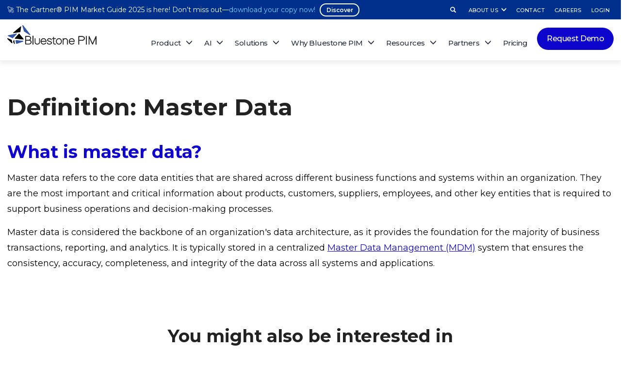

--- FILE ---
content_type: text/html; charset=UTF-8
request_url: https://www.bluestonepim.com/glossary/master-data
body_size: 10505
content:
<!doctype html><html lang="en"><head>
    <meta charset="utf-8">
    
      
      
          <title>What is Master Data | Bluestone PIM Glossary</title>
      
    
    <link rel="shortcut icon" href="https://www.bluestonepim.com/hubfs/Logo_square_new-01.jpg">
    
      
      
          <meta name="description" content="Master data refers to the core data entities that are shared across different business functions and systems within an organization.">
      
    
    <link type="text/css" rel="stylesheet" href="https://www.bluestonepim.com/hubfs/hub_generated/template_assets/1/58117499476/1769168012878/template_main.min.css">
    
    
    
    <!-- SEO: Reduce Total Blocking Time -->
    
    
    
    
   

    
    
    <meta name="viewport" content="width=device-width, initial-scale=1">

    
    <meta property="og:description" content="Master data refers to the core data entities that are shared across different business functions and systems within an organization.">
    <meta property="og:title" content="What is Master Data | Bluestone PIM Glossary">
    <meta name="twitter:description" content="Master data refers to the core data entities that are shared across different business functions and systems within an organization.">
    <meta name="twitter:title" content="What is Master Data | Bluestone PIM Glossary">

    

    
    <style>
a.cta_button{-moz-box-sizing:content-box !important;-webkit-box-sizing:content-box !important;box-sizing:content-box !important;vertical-align:middle}.hs-breadcrumb-menu{list-style-type:none;margin:0px 0px 0px 0px;padding:0px 0px 0px 0px}.hs-breadcrumb-menu-item{float:left;padding:10px 0px 10px 10px}.hs-breadcrumb-menu-divider:before{content:'›';padding-left:10px}.hs-featured-image-link{border:0}.hs-featured-image{float:right;margin:0 0 20px 20px;max-width:50%}@media (max-width: 568px){.hs-featured-image{float:none;margin:0;width:100%;max-width:100%}}.hs-screen-reader-text{clip:rect(1px, 1px, 1px, 1px);height:1px;overflow:hidden;position:absolute !important;width:1px}
</style>

<link rel="stylesheet" href="https://fonts.googleapis.com/css?family=Montserrat:300,400,500,600,700,800&amp;display=swap">
<link rel="stylesheet" href="https://fonts.googleapis.com/css?family=Fira+Code&amp;display=swap">
<link rel="stylesheet" href="https://fonts.googleapis.com/css?family=Poppins">
<link rel="stylesheet" href="https://www.bluestonepim.com/hubfs/hub_generated/template_assets/1/58117499925/1769168011719/template_theme-overrides.min.css">
<link rel="stylesheet" href="https://www.bluestonepim.com/hubfs/hub_generated/module_assets/1/144708824092/1744484356349/module_top-menu-section.min.css">
<link rel="stylesheet" href="https://www.bluestonepim.com/hubfs/hub_generated/module_assets/1/58117499456/1744484182258/module_menu-section.min.css">
<link rel="stylesheet" href="https://www.bluestonepim.com/hubfs/hub_generated/module_assets/1/153459730714/1744484406035/module_search_keyword.min.css">
<link rel="stylesheet" href="https://www.bluestonepim.com/hubfs/hub_generated/module_assets/1/161699918384/1744484416986/module_Recent_article_post.min.css">
<link rel="stylesheet" href="https://www.bluestonepim.com/hubfs/hub_generated/module_assets/1/58133211767/1744484186718/module_Social_icons.min.css">
<link rel="stylesheet" href="https://www.bluestonepim.com/hubfs/hub_generated/module_assets/1/151092574094/1758699984126/module_footer_demo_form.min.css">
    

    
<!--  Added by GoogleTagManager integration -->
<script>
var _hsp = window._hsp = window._hsp || [];
window.dataLayer = window.dataLayer || [];
function gtag(){dataLayer.push(arguments);}

var useGoogleConsentModeV2 = true;
var waitForUpdateMillis = 1000;



var hsLoadGtm = function loadGtm() {
    if(window._hsGtmLoadOnce) {
      return;
    }

    if (useGoogleConsentModeV2) {

      gtag('set','developer_id.dZTQ1Zm',true);

      gtag('consent', 'default', {
      'ad_storage': 'denied',
      'analytics_storage': 'denied',
      'ad_user_data': 'denied',
      'ad_personalization': 'denied',
      'wait_for_update': waitForUpdateMillis
      });

      _hsp.push(['useGoogleConsentModeV2'])
    }

    (function(w,d,s,l,i){w[l]=w[l]||[];w[l].push({'gtm.start':
    new Date().getTime(),event:'gtm.js'});var f=d.getElementsByTagName(s)[0],
    j=d.createElement(s),dl=l!='dataLayer'?'&l='+l:'';j.async=true;j.src=
    'https://www.googletagmanager.com/gtm.js?id='+i+dl;f.parentNode.insertBefore(j,f);
    })(window,document,'script','dataLayer','GTM-5PZLFF');

    window._hsGtmLoadOnce = true;
};

_hsp.push(['addPrivacyConsentListener', function(consent){
  if(consent.allowed || (consent.categories && consent.categories.analytics)){
    hsLoadGtm();
  }
}]);

</script>

<!-- /Added by GoogleTagManager integration -->

    <link rel="canonical" href="https://www.bluestonepim.com/glossary/master-data">

<script src="https://analytics.ahrefs.com/analytics.js" data-key="3SQd0FS3vEQ9jcMsUNbitQ" defer="true"></script>


<script>
window.HS_FORBIDDEN_EMAIL_DOMAINS = [
  "gmail.com",
  "yahoo.com",
  "hotmail.com",
  "outlook.com",
  "student.edu",
  "abc.com"
];

function hsGetEmailDomain(email) {
  if (!email) return "";
  const parts = String(email).toLowerCase().trim().split("@");
  return parts.length === 2 ? parts[1] : "";
}
function hsIsForbiddenDomain(domain) {
  return window.HS_FORBIDDEN_EMAIL_DOMAINS.includes(domain);
}

function hsShowInlineError($form, $emailField, message) {
  const $container = $emailField.closest(".hs-form-field").length
    ? $emailField.closest(".hs-form-field")
    : $emailField.parent();

  let $error = $container.find(".hs-error-msgs");
  if (!$error.length) {
    $error = $('<ul class="hs-error-msgs inputs-list" role="alert"></ul>');
    $container.append($error);
  }
  $error.empty().append(`<li><label class="hs-error-msg">${message}</label></li>`);
  $emailField.attr("aria-invalid", "true").addClass("invalid");
}

function hsClearInlineError($form, $emailField) {
  const $container = $emailField.closest(".hs-form-field").length
    ? $emailField.closest(".hs-form-field")
    : $emailField.parent();

  $container.find(".hs-error-msgs").empty();
  $emailField.removeAttr("aria-invalid").removeClass("invalid");
}

(function attachGlobalEmailGuard() {
  function wrapCreate() {
    if (!window.hbspt || !hbspt.forms || !hbspt.forms.create) return false;

    if (hbspt.forms._bluestoneWrapped) return true;
    hbspt.forms._bluestoneWrapped = true;

    const originalCreate = hbspt.forms.create;
    hbspt.forms.create = function(options) {
      const userOnFormReady = options.onFormReady;
      options.onFormReady = function($form) {
        if (typeof userOnFormReady === "function") {
          try { userOnFormReady($form); } catch(e) { /* noop */ }
        }

        const $emailField = $form.find("input[name='email']");
        if (!$emailField.length) return;
    
        const ERROR_TEXT = "Please enter a different email address. This form does not accept addresses from this domain. Please use your company email.";

        function validateEmailField() {
          const domain = hsGetEmailDomain($emailField.val());
          if (domain && hsIsForbiddenDomain(domain)) {
            hsShowInlineError($form, $emailField, ERROR_TEXT);
            return false;
          } else {
            hsClearInlineError($form, $emailField);
            return true;
          }
        }

        $emailField.on("input blur", validateEmailField);

        $form.on("submit", function(e) {
          const ok = validateEmailField();
          if (!ok) {
            e.preventDefault();
            e.stopImmediatePropagation();
            $emailField.trigger("focus");
          }
        });
      };

      return originalCreate.call(this, options);
    };

    return true;
  }

  if (!wrapCreate()) {
    let tries = 0;
    const iv = setInterval(function() {
      tries++;
      if (wrapCreate() || tries > 40) { // ~8s
        clearInterval(iv);
      }
    }, 200);
  }
})();
</script>
<meta property="og:url" content="https://www.bluestonepim.com/glossary/master-data">
<meta name="twitter:card" content="summary">
<meta http-equiv="content-language" content="en">



<link rel="stylesheet" href="https://www.bluestonepim.com/hubfs/hub_generated/template_assets/1/79458061081/1769168009004/template_responsive-website.min.css">

<script type="application/ld+json">
{
  "@context": "https://schema.org",
  "@type": "DefinedTerm",
  "name": "Master Data",
  "description": "Master data refers to the core data entities that are shared across different business functions and systems within an organization."
}
</script>
    
  <meta name="generator" content="HubSpot"></head>
  <body>
<!--  Added by GoogleTagManager integration -->
<noscript><iframe src="https://www.googletagmanager.com/ns.html?id=GTM-5PZLFF" height="0" width="0" style="display:none;visibility:hidden"></iframe></noscript>

<!-- /Added by GoogleTagManager integration -->

    <div class="header-outer-wrapper">
      
      <div data-global-resource-path="Bluestone_October_2021/templates/partials/home-header.html"><div class="header-main">
  <div class="header-wrapper">
    
    <div class="header-top">
      <div class="header-top-inner">
        <div class="header-top-container clearfix">
          <div class="nav-top-container">
            
            <div class="nav-text-block">
              <div id="hs_cos_wrapper_event_text_block" class="hs_cos_wrapper hs_cos_wrapper_widget hs_cos_wrapper_type_module widget-type-rich_text" style="" data-hs-cos-general-type="widget" data-hs-cos-type="module"><span id="hs_cos_wrapper_event_text_block_" class="hs_cos_wrapper hs_cos_wrapper_widget hs_cos_wrapper_type_rich_text" style="" data-hs-cos-general-type="widget" data-hs-cos-type="rich_text"><span class="event-news-bar"><span class="hilight-text">🚀 The Gartner® PIM Market Guide 2025 is here! Don’t miss out—<a href="https://www.bluestonepim.com/resources/gartner-pim-market-guide" rel="noopener">download your copy now!</a></span> <a href="https://www.bluestonepim.com/resources/gartner-pim-market-guide" rel="noopener" class="hs-button">Discover</a></span></span></div>
            </div>
            <div class="nav-menu-top">
              <div id="hs_cos_wrapper_header_top_navigation" class="hs_cos_wrapper hs_cos_wrapper_widget hs_cos_wrapper_type_module" style="" data-hs-cos-general-type="widget" data-hs-cos-type="module">





























<nav aria-label="Top menu" class="navigation-top">
  
  
  <ul class="submenu level-1">
    
      
  <li class="no-submenu menu-item hs-skip-lang-url-rewrite">
    <a href="#" class="menu-link" onclick="return false;" rel="noopener noreferrer nofollow"><div class="search-toggle"><button class="glyphicon glyphicon-search btn-search" id="btn-search" type="button"></button></div></a>

    
  </li>

    
      
  <li class="has-submenu menu-item hs-skip-lang-url-rewrite">
    <a href="#" class="menu-link" onclick="return false;" rel="noopener noreferrer nofollow">ABOUT US</a>

    
        
  
  <ul class="submenu level-2">
    
      
  <li class="has-submenu menu-item hs-skip-lang-url-rewrite">
    <a href="#" class="menu-link" onclick="return false;" rel="noopener noreferrer nofollow"></a>

    
        
  
  <ul class="submenu level-3">
    
      
  <li class="no-submenu menu-item hs-skip-lang-url-rewrite">
    <a href="https://www.bluestonepim.com/events" class="menu-link" rel="noopener noreferrer nofollow">UPCOMING EVENTS</a>

    
  </li>

    
      
  <li class="no-submenu menu-item hs-skip-lang-url-rewrite">
    <a href="https://www.bluestonepim.com/our-story" class="menu-link" rel="noopener noreferrer nofollow">OUR STORY</a>

    
  </li>

    
      
  <li class="no-submenu menu-item hs-skip-lang-url-rewrite">
    <a href="https://www.bluestonepim.com/culture-code" class="menu-link" rel="noopener noreferrer nofollow">CULTURE CODE</a>

    
  </li>

    
      
  <li class="no-submenu menu-item hs-skip-lang-url-rewrite">
    <a href="https://www.bluestonepim.com/brand-assets" class="menu-link" rel="noopener noreferrer nofollow">BRAND ASSETS</a>

    
  </li>

    
  </ul>

    
  </li>

    
  </ul>

    
  </li>

    
      
  <li class="no-submenu menu-item hs-skip-lang-url-rewrite">
    <a href="https://www.bluestonepim.com/contact" class="menu-link" rel="noopener noreferrer nofollow">CONTACT</a>

    
  </li>

    
      
  <li class="no-submenu menu-item hs-skip-lang-url-rewrite">
    <a href="https://talent.bluestonepim.com" class="menu-link" rel="noopener noreferrer nofollow">CAREERS</a>

    
  </li>

    
      
  <li class="no-submenu menu-item hs-skip-lang-url-rewrite">
    <a href="https://app.bluestonepim.com/" class="menu-link" target="_blank" rel="noopener noreferrer nofollow">LOGIN</a>

    
  </li>

    
  </ul>

</nav></div>
            </div>
          </div>
        </div>
      </div>
    </div>
    
    <div class="header-inner">
      <header class="header">
        <div class="header__container clearfix">
          <div class="logo">
            <div class="inner-logo">
              
              <div id="hs_cos_wrapper_header_logo" class="hs_cos_wrapper hs_cos_wrapper_widget hs_cos_wrapper_type_module widget-type-logo" style="" data-hs-cos-general-type="widget" data-hs-cos-type="module">
  






















  
  <span id="hs_cos_wrapper_header_logo_hs_logo_widget" class="hs_cos_wrapper hs_cos_wrapper_widget hs_cos_wrapper_type_logo" style="" data-hs-cos-general-type="widget" data-hs-cos-type="logo"><a href="/" id="hs-link-header_logo_hs_logo_widget" style="border-width:0px;border:0px;"><img src="https://www.bluestonepim.com/hs-fs/hubfs/raw_assets/public/Bluestone_October_2021/images/header-logo.png?width=2000&amp;height=436&amp;name=header-logo.png" class="hs-image-widget " height="436" style="height: auto;width:2000px;border-width:0px;border:0px;" width="2000" alt="Bluestone PIM" title="Bluestone PIM" srcset="https://www.bluestonepim.com/hs-fs/hubfs/raw_assets/public/Bluestone_October_2021/images/header-logo.png?width=1000&amp;height=218&amp;name=header-logo.png 1000w, https://www.bluestonepim.com/hs-fs/hubfs/raw_assets/public/Bluestone_October_2021/images/header-logo.png?width=2000&amp;height=436&amp;name=header-logo.png 2000w, https://www.bluestonepim.com/hs-fs/hubfs/raw_assets/public/Bluestone_October_2021/images/header-logo.png?width=3000&amp;height=654&amp;name=header-logo.png 3000w, https://www.bluestonepim.com/hs-fs/hubfs/raw_assets/public/Bluestone_October_2021/images/header-logo.png?width=4000&amp;height=872&amp;name=header-logo.png 4000w, https://www.bluestonepim.com/hs-fs/hubfs/raw_assets/public/Bluestone_October_2021/images/header-logo.png?width=5000&amp;height=1090&amp;name=header-logo.png 5000w, https://www.bluestonepim.com/hs-fs/hubfs/raw_assets/public/Bluestone_October_2021/images/header-logo.png?width=6000&amp;height=1308&amp;name=header-logo.png 6000w" sizes="(max-width: 2000px) 100vw, 2000px"></a></span>
</div>
            </div>
            <div class="button-wrapper">
              <div class="inner">
                
                <div class="nav-menu-wrap">
                  <div id="hs_cos_wrapper_demo_mobile_button" class="hs_cos_wrapper hs_cos_wrapper_widget hs_cos_wrapper_type_module" style="" data-hs-cos-general-type="widget" data-hs-cos-type="module">
  



  
    
  



<a class="hs-button" href="https://www.bluestonepim.com/get-demo" id="hs-button_demo_mobile_button" target="_blank" rel="noopener ">
  Request Demo
</a>

</div>
                  <button class="glyphicon glyphicon-search btn-search" id="btn-search-mobile" type="button"></button>
                </div>
                
                <button class="navbar-toggle" id="hamburger-menu-btn" type="button">
                  <span class="hamburger hamburger--squeeze" id="hamburger-btn">
                    <span class="hamburger-box"><span class="hamburger-inner"></span>
                    </span>
                  </span>
                  <span class="glyphicon glyphicon-remove hide" id="close-btn"></span>
                </button>
              </div>
            </div>
          </div>
          <div class="custom-menu-wrapper clearfix">
            
            <div class="nav-menu-wrap">
              <div id="hs_cos_wrapper_demo_button" class="hs_cos_wrapper hs_cos_wrapper_widget hs_cos_wrapper_type_module" style="" data-hs-cos-general-type="widget" data-hs-cos-type="module">
  



  
    
  



<a class="hs-button" href="https://www.bluestonepim.com/get-demo" id="hs-button_demo_button" target="_blank" rel="noopener ">
  Request Demo
</a>

</div>
            </div>
            <div class="nav-menu-primary">
              <div id="hs_cos_wrapper_header_navigation" class="hs_cos_wrapper hs_cos_wrapper_widget hs_cos_wrapper_type_module" style="" data-hs-cos-general-type="widget" data-hs-cos-type="module">





























<nav aria-label="Main menu" class="navigation-primary">
  
  
  <ul class="submenu level-1">
    
      
  <li class="has-submenu menu-item hs-skip-lang-url-rewrite">
    <a href="#" class="menu-link" onclick="return false;" rel="noopener noreferrer nofollow">Product</a>

    
        
  
  <ul class="submenu level-2">
    
      
  <li class="has-submenu menu-item hs-skip-lang-url-rewrite">
    <a href="#" class="menu-link" onclick="return false;" rel="noopener noreferrer nofollow"></a>

    
        
  
  <ul class="submenu level-3">
    
      
  <li class="no-submenu menu-item hs-skip-lang-url-rewrite">
    <a href="#" class="menu-link" onclick="return false;" rel="noopener noreferrer nofollow"><span>TECHNOLOGY OVERVIEW</span></a>

    
  </li>

    
      
  <li class="no-submenu menu-item hs-skip-lang-url-rewrite">
    <a href="https://www.bluestonepim.com/demo-video" class="menu-link" rel="noopener noreferrer nofollow"><span class="icon-img icon-demo-video"></span>PIM Demo Videos</a>

    
  </li>

    
      
  <li class="no-submenu menu-item hs-skip-lang-url-rewrite">
    <a href="https://www.bluestonepim.com/composable-pim" class="menu-link" rel="noopener noreferrer nofollow"><span class="icon-img icon-composable-pim"></span>Composable PIM</a>

    
  </li>

    
      
  <li class="no-submenu menu-item hs-skip-lang-url-rewrite">
    <a href="https://www.bluestonepim.com/features-overview" class="menu-link" rel="noopener noreferrer nofollow"><span class="icon-img icon-features-list"></span>Features Overview</a>

    
  </li>

    
      
  <li class="no-submenu menu-item hs-skip-lang-url-rewrite">
    <a href="https://www.bluestonepim.com/what-is-pxm" class="menu-link" rel="noopener noreferrer nofollow"><span class="icon-img icon-pxm"></span>PXM (Product Experience Management)</a>

    
  </li>

    
      
  <li class="no-submenu menu-item hs-skip-lang-url-rewrite">
    <a href="https://www.bluestonepim.com/blog/pim-dam-integration-one-system-bluestone-pim" class="menu-link" rel="noopener noreferrer nofollow"><span class="icon-img icon-asset"></span>DAM (Digital Assets Management)</a>

    
  </li>

    
      
  <li class="no-submenu menu-item hs-skip-lang-url-rewrite">
    <a href="https://www.bluestonepim.com/syndication" class="menu-link" rel="noopener noreferrer nofollow"><span class="icon-img icon-api"></span>APIs &amp; Integrations</a>

    
  </li>

    
  </ul>

    
  </li>

    
      
  <li class="has-submenu menu-item hs-skip-lang-url-rewrite">
    <a href="#" class="menu-link" onclick="return false;" rel="noopener noreferrer nofollow"></a>

    
        
  
  <ul class="submenu level-3">
    
      
  <li class="no-submenu menu-item hs-skip-lang-url-rewrite">
    <a href="#" class="menu-link" onclick="return false;" rel="noopener noreferrer nofollow"><span>EXTENSION HUB</span></a>

    
  </li>

    
      
  <li class="no-submenu menu-item hs-skip-lang-url-rewrite">
    <a href="https://www.bluestonepim.com/extension-hub#pbcs" class="menu-link" rel="noopener noreferrer nofollow"><span class="icon-img icon-app"></span>PBCs</a>

    
  </li>

    
      
  <li class="no-submenu menu-item hs-skip-lang-url-rewrite">
    <a href="https://www.bluestonepim.com/extension-hub#connectors" class="menu-link" rel="noopener noreferrer nofollow"><span class="icon-img icon-app"></span>Connectors</a>

    
  </li>

    
      
  <li class="no-submenu menu-item hs-skip-lang-url-rewrite">
    <a href="https://www.bluestonepim.com/extension-hub#accelerators" class="menu-link" rel="noopener noreferrer nofollow"><span class="icon-img icon-app"></span>Accelerators</a>

    
  </li>

    
  </ul>

    
  </li>

    
  </ul>

    
  </li>

    
      
  <li class="has-submenu menu-item hs-skip-lang-url-rewrite">
    <a href="#" class="menu-link" onclick="return false;" rel="noopener noreferrer nofollow">AI</a>

    
        
  
  <ul class="submenu level-2">
    
      
  <li class="has-submenu menu-item hs-skip-lang-url-rewrite">
    <a href="#" class="menu-link" onclick="return false;" rel="noopener noreferrer nofollow"></a>

    
        
  
  <ul class="submenu level-3">
    
      
  <li class="no-submenu menu-item hs-skip-lang-url-rewrite">
    <a href="https://www.bluestonepim.com/ai-for-pim/ai-vision" class="menu-link" rel="noopener noreferrer nofollow"><span class="icon-img icon-aivision"></span>Our AI Vision</a>

    
  </li>

    
      
  <li class="no-submenu menu-item hs-skip-lang-url-rewrite">
    <a href="https://www.bluestonepim.com/ai-for-pim/ai-agent" class="menu-link" rel="noopener noreferrer nofollow"><span class="icon-img icon-aiagent"></span>AI Agent</a>

    
  </li>

    
      
  <li class="no-submenu menu-item hs-skip-lang-url-rewrite">
    <a href="https://www.bluestonepim.com/ai-for-pim/ai-analyst" class="menu-link" rel="noopener noreferrer nofollow"><span class="icon-img icon-aianalyst"></span>AI Analyst</a>

    
  </li>

    
      
  <li class="no-submenu menu-item hs-skip-lang-url-rewrite">
    <a href="https://www.bluestonepim.com/ai-for-pim/ai-enrich" class="menu-link" rel="noopener noreferrer nofollow"><span class="icon-img icon-ai-enrich"></span>AI Enrich</a>

    
  </li>

    
      
  <li class="no-submenu menu-item hs-skip-lang-url-rewrite">
    <a href="https://www.bluestonepim.com/ai-for-pim/ai-linguist" class="menu-link" rel="noopener noreferrer nofollow"><span class="icon-img icon-ai-linguist"></span>AI Linguist</a>

    
  </li>

    
      
  <li class="no-submenu menu-item hs-skip-lang-url-rewrite">
    <a href="https://www.bluestonepim.com/ai-for-pim/ai-templates" class="menu-link" rel="noopener noreferrer nofollow"><span class="icon-img icon-aitemplate"></span>AI Templates</a>

    
  </li>

    
  </ul>

    
  </li>

    
  </ul>

    
  </li>

    
      
  <li class="has-submenu menu-item hs-skip-lang-url-rewrite">
    <a href="#" class="menu-link" onclick="return false;" rel="noopener noreferrer nofollow">Solutions</a>

    
        
  
  <ul class="submenu level-2">
    
      
  <li class="has-submenu menu-item hs-skip-lang-url-rewrite">
    <a href="#" class="menu-link" onclick="return false;" rel="noopener noreferrer nofollow"></a>

    
        
  
  <ul class="submenu level-3">
    
      
  <li class="no-submenu menu-item hs-skip-lang-url-rewrite">
    <a href="#" class="menu-link" onclick="return false;" rel="noopener noreferrer nofollow"><span>BY INDUSTRIES</span></a>

    
  </li>

    
      
  <li class="no-submenu menu-item hs-skip-lang-url-rewrite">
    <a href="https://www.bluestonepim.com/usecases-industries" class="menu-link" rel="noopener noreferrer nofollow"><span class="icon-img icon-industry"></span>All Industries</a>

    
  </li>

    
      
  <li class="no-submenu menu-item hs-skip-lang-url-rewrite">
    <a href="https://www.bluestonepim.com/telco-accelerator" class="menu-link" rel="noopener noreferrer nofollow"><span class="icon-img icon-telecommunication"></span>Telecommunications</a>

    
  </li>

    
      
  <li class="no-submenu menu-item hs-skip-lang-url-rewrite">
    <a href="https://www.bluestonepim.com/usecases-retailers" class="menu-link" rel="noopener noreferrer nofollow"><span class="icon-img icon-retails"></span>Retailers</a>

    
  </li>

    
      
  <li class="no-submenu menu-item hs-skip-lang-url-rewrite">
    <a href="https://www.bluestonepim.com/usecases-wholesalers-distributors" class="menu-link" rel="noopener noreferrer nofollow"><span class="icon-img icon-wholesales"></span>Wholesalers &amp; Distributors</a>

    
  </li>

    
      
  <li class="no-submenu menu-item hs-skip-lang-url-rewrite">
    <a href="https://www.bluestonepim.com/pim-for-manufacturers" class="menu-link" rel="noopener noreferrer nofollow"><span class="icon-img icon-food"></span>Manufacturers</a>

    
  </li>

    
  </ul>

    
  </li>

    
      
  <li class="has-submenu menu-item hs-skip-lang-url-rewrite">
    <a href="#" class="menu-link" onclick="return false;" rel="noopener noreferrer nofollow"></a>

    
        
  
  <ul class="submenu level-3">
    
      
  <li class="no-submenu menu-item hs-skip-lang-url-rewrite">
    <a href="#" class="menu-link" onclick="return false;" rel="noopener noreferrer nofollow"><span style="opacity: 0;">BY INDUSTRIES</span></a>

    
  </li>

    
      
  <li class="no-submenu menu-item hs-skip-lang-url-rewrite">
    <a href="https://www.bluestonepim.com/paint-and-coating-manufacturers" class="menu-link" rel="noopener noreferrer nofollow"><span class="icon-img icon-painting"></span>Paint &amp; Coating</a>

    
  </li>

    
      
  <li class="no-submenu menu-item hs-skip-lang-url-rewrite">
    <a href="https://www.bluestonepim.com/usecases-fashionandsport" class="menu-link" rel="noopener noreferrer nofollow"><span class="icon-img icon-fashion"></span>Fashion &amp; Sport</a>

    
  </li>

    
      
  <li class="no-submenu menu-item hs-skip-lang-url-rewrite">
    <a href="https://www.bluestonepim.com/pim-for-construction" class="menu-link" rel="noopener noreferrer nofollow"><span class="icon-img icon-building"></span>Building and Construction</a>

    
  </li>

    
      
  <li class="no-submenu menu-item hs-skip-lang-url-rewrite">
    <a href="https://www.bluestonepim.com/usecases-real-estate" class="menu-link" rel="noopener noreferrer nofollow"><span class="icon-img icon-real-estate"></span>Real Estate</a>

    
  </li>

    
      
  <li class="no-submenu menu-item hs-skip-lang-url-rewrite">
    <a href="https://www.bluestonepim.com/usecases-automotive" class="menu-link" rel="noopener noreferrer nofollow"><span class="icon-img icon-automotive"></span>Automotive</a>

    
  </li>

    
  </ul>

    
  </li>

    
      
  <li class="has-submenu menu-item hs-skip-lang-url-rewrite">
    <a href="#" class="menu-link" onclick="return false;" rel="noopener noreferrer nofollow"></a>

    
        
  
  <ul class="submenu level-3">
    
      
  <li class="no-submenu menu-item hs-skip-lang-url-rewrite">
    <a href="#" class="menu-link" onclick="return false;" rel="noopener noreferrer nofollow"><span>BY ROLES</span></a>

    
  </li>

    
      
  <li class="no-submenu menu-item hs-skip-lang-url-rewrite">
    <a href="https://www.bluestonepim.com/for-your-business" class="menu-link" rel="noopener noreferrer nofollow"><span class="icon-img icon-business"></span>Business Strategist</a>

    
  </li>

    
      
  <li class="no-submenu menu-item hs-skip-lang-url-rewrite">
    <a href="https://www.bluestonepim.com/for-your-it-architecture" class="menu-link" rel="noopener noreferrer nofollow"><span class="icon-img icon-cto"></span>CTO/IT Manager</a>

    
  </li>

    
      
  <li class="no-submenu menu-item hs-skip-lang-url-rewrite">
    <a href="https://www.bluestonepim.com/pim-sales" class="menu-link" rel="noopener noreferrer nofollow"><span class="icon-img icon-ecommerce"></span>E-commerce Manager</a>

    
  </li>

    
  </ul>

    
  </li>

    
  </ul>

    
  </li>

    
      
  <li class="has-submenu menu-item hs-skip-lang-url-rewrite">
    <a href="#" class="menu-link" onclick="return false;" rel="noopener noreferrer nofollow">Why Bluestone PIM</a>

    
        
  
  <ul class="submenu level-2">
    
      
  <li class="has-submenu menu-item hs-skip-lang-url-rewrite">
    <a href="#" class="menu-link" onclick="return false;" rel="noopener noreferrer nofollow"></a>

    
        
  
  <ul class="submenu level-3">
    
      
  <li class="no-submenu menu-item hs-skip-lang-url-rewrite">
    <a href="https://www.bluestonepim.com/customers" class="menu-link" rel="noopener noreferrer nofollow"><span class="icon-img icon-our-customers"></span>Our Customers</a>

    
  </li>

    
      
  <li class="no-submenu menu-item hs-skip-lang-url-rewrite">
    <a href="https://www.bluestonepim.com/customers/case-studies" class="menu-link" rel="noopener noreferrer nofollow"><span class="icon-img icon-customers-casestudy"></span>Case Studies</a>

    
  </li>

    
      
  <li class="no-submenu menu-item hs-skip-lang-url-rewrite">
    <a href="https://trust.bluestonepim.com" class="menu-link" target="_blank" rel="noopener noreferrer nofollow"><span class="icon-img icon-trust"></span>Security &amp; Trust</a>

    
  </li>

    
      
  <li class="no-submenu menu-item hs-skip-lang-url-rewrite">
    <a href="https://www.bluestonepim.com/mach" class="menu-link" rel="noopener noreferrer nofollow"><span class="icon-img icon-mach-technology"></span>MACH Technology</a>

    
  </li>

    
  </ul>

    
  </li>

    
  </ul>

    
  </li>

    
      
  <li class="has-submenu menu-item hs-skip-lang-url-rewrite">
    <a href="#" class="menu-link" onclick="return false;" rel="noopener noreferrer nofollow"><span class="menu-right">Resources</span></a>

    
        
  
  <ul class="submenu level-2">
    
      
  <li class="has-submenu menu-item hs-skip-lang-url-rewrite">
    <a href="#" class="menu-link" onclick="return false;" rel="noopener noreferrer nofollow"></a>

    
        
  
  <ul class="submenu level-3">
    
      
  <li class="no-submenu menu-item hs-skip-lang-url-rewrite">
    <a href="#" class="menu-link" onclick="return false;" rel="noopener noreferrer nofollow"><span>LEARN</span></a>

    
  </li>

    
      
  <li class="no-submenu menu-item hs-skip-lang-url-rewrite">
    <a href="https://www.bluestonepim.com/resources" class="menu-link" rel="noopener noreferrer nofollow"><span class="icon-img icon-buyer-guide"></span>PIM Buyer’s Guide</a>

    
  </li>

    
      
  <li class="no-submenu menu-item hs-skip-lang-url-rewrite">
    <a href="https://www.bluestonepim.com/blog" class="menu-link" rel="noopener noreferrer nofollow"><span class="icon-img icon-blog"></span>Blog</a>

    
  </li>

    
      
  <li class="no-submenu menu-item hs-skip-lang-url-rewrite">
    <a href="https://www.bluestonepim.com/roi-calculator" class="menu-link" rel="noopener noreferrer nofollow"><span class="icon-img icon-roi-calculator"></span>ROI Calculator</a>

    
  </li>

    
  </ul>

    
  </li>

    
      
  <li class="has-submenu menu-item hs-skip-lang-url-rewrite">
    <a href="#" class="menu-link" onclick="return false;" rel="noopener noreferrer nofollow"></a>

    
        
  
  <ul class="submenu level-3">
    
      
  <li class="no-submenu menu-item hs-skip-lang-url-rewrite">
    <a href="#" class="menu-link" onclick="return false;" rel="noopener noreferrer nofollow"><span>SUPPORT</span></a>

    
  </li>

    
      
  <li class="no-submenu menu-item hs-skip-lang-url-rewrite">
    <a href="https://help.bluestonepim.com" class="menu-link" target="_blank" rel="noopener noreferrer nofollow"><span class="icon-img icon-help-center"></span>Help Center</a>

    
  </li>

    
      
  <li class="no-submenu menu-item hs-skip-lang-url-rewrite">
    <a href="https://docs.api.bluestonepim.com" class="menu-link" target="_blank" rel="noopener noreferrer nofollow"><span class="icon-img icon-api-docs"></span>API Documentation</a>

    
  </li>

    
      
  <li class="no-submenu menu-item hs-skip-lang-url-rewrite">
    <a href="https://www.bluestonepim.com/bluestone-pim-certification" class="menu-link" rel="noopener noreferrer nofollow"><span class="icon-img icon-bsp-certification"></span>Certification</a>

    
  </li>

    
  </ul>

    
  </li>

    
  </ul>

    
  </li>

    
      
  <li class="has-submenu menu-item hs-skip-lang-url-rewrite">
    <a href="#" class="menu-link" onclick="return false;" rel="noopener noreferrer nofollow"><span class="menu-right">Partners</span></a>

    
        
  
  <ul class="submenu level-2">
    
      
  <li class="has-submenu menu-item hs-skip-lang-url-rewrite">
    <a href="#" class="menu-link" onclick="return false;" rel="noopener noreferrer nofollow"></a>

    
        
  
  <ul class="submenu level-3">
    
      
  <li class="no-submenu menu-item hs-skip-lang-url-rewrite">
    <a href="#" class="menu-link" onclick="return false;" rel="noopener noreferrer nofollow"><span>FIND A PARTNER</span></a>

    
  </li>

    
      
  <li class="no-submenu menu-item hs-skip-lang-url-rewrite">
    <a href="https://www.bluestonepim.com/partners" class="menu-link" rel="noopener noreferrer nofollow"><span class="icon-img icon-industry"></span>Overview</a>

    
  </li>

    
      
  <li class="no-submenu menu-item hs-skip-lang-url-rewrite">
    <a href="https://www.bluestonepim.com/partners/solution-partners" class="menu-link" rel="noopener noreferrer nofollow"><span class="icon-img icon-solution-partner"></span>Solution Partners</a>

    
  </li>

    
      
  <li class="no-submenu menu-item hs-skip-lang-url-rewrite">
    <a href="https://www.bluestonepim.com/partners/isv-partners" class="menu-link" rel="noopener noreferrer nofollow"><span class="icon-img icon-ISV-partner"></span>ISV Partners</a>

    
  </li>

    
  </ul>

    
  </li>

    
      
  <li class="has-submenu menu-item hs-skip-lang-url-rewrite">
    <a href="#" class="menu-link" onclick="return false;" rel="noopener noreferrer nofollow"></a>

    
        
  
  <ul class="submenu level-3">
    
      
  <li class="no-submenu menu-item hs-skip-lang-url-rewrite">
    <a href="#" class="menu-link" onclick="return false;" rel="noopener noreferrer nofollow"><span>BECOME A PARTNER</span></a>

    
  </li>

    
      
  <li class="no-submenu menu-item hs-skip-lang-url-rewrite">
    <a href="https://www.bluestonepim.com/partner-program" class="menu-link" rel="noopener noreferrer nofollow"><span class="icon-img icon-BluestonePIM-partner-program"></span>Bluestone PIM Partner Program</a>

    
  </li>

    
      
  <li class="no-submenu menu-item hs-skip-lang-url-rewrite">
    <a href="https://www.bluestonepim.com/partners/join-partner-program" class="menu-link" rel="noopener noreferrer nofollow"><span class="icon-img icon-join-partner"></span>Join the Bluestone PIM Partner Program</a>

    
  </li>

    
      
  <li class="no-submenu menu-item hs-skip-lang-url-rewrite">
    <a href="https://www.bluestonepim.com/signup-partner" class="menu-link" target="_blank" rel="noopener noreferrer nofollow"><span class="icon-img icon-signup-partner"></span>Sign up for Newsletter</a>

    
  </li>

    
  </ul>

    
  </li>

    
      
  <li class="has-submenu menu-item hs-skip-lang-url-rewrite">
    <a href="#" class="menu-link" onclick="return false;" rel="noopener noreferrer nofollow"></a>

    
        
  
  <ul class="submenu level-3">
    
      
  <li class="no-submenu menu-item hs-skip-lang-url-rewrite">
    <a href="#" class="menu-link" onclick="return false;" rel="noopener noreferrer nofollow"><span>ARE YOU ALREADY A PARTNER?</span></a>

    
  </li>

    
      
  <li class="no-submenu menu-item hs-skip-lang-url-rewrite">
    <a href="https://partner.bluestonepim.com" class="menu-link" target="_blank" rel="noopener noreferrer nofollow">For existing Partners, visit our &nbsp;<b>Partner Portal</b></a>

    
  </li>

    
  </ul>

    
  </li>

    
  </ul>

    
  </li>

    
      
  <li class="no-submenu menu-item hs-skip-lang-url-rewrite">
    <a href="https://www.bluestonepim.com/pricing" class="menu-link" rel="noopener noreferrer nofollow">Pricing</a>

    
  </li>

    
  </ul>

</nav></div>
            </div>
            
          </div>
        </div>
      </header>
      <div class="page-menu">
        <div class="header__container">
          <span id="hs_cos_wrapper_header_navigation" class="hs_cos_wrapper hs_cos_wrapper_widget hs_cos_wrapper_type_menu" style="" data-hs-cos-general-type="widget" data-hs-cos-type="menu"><ul></ul></span>
        </div>
      </div>
    </div>
  </div>
  
  <div class="nav-mobile-menu">
    <div class="menu-wrapper">
      <div id="hs_cos_wrapper_header_mobile_navigation" class="hs_cos_wrapper hs_cos_wrapper_widget hs_cos_wrapper_type_module" style="" data-hs-cos-general-type="widget" data-hs-cos-type="module">





























<nav aria-label="Main menu" class="navigation-primary">
  
  
  <ul class="submenu level-1">
    
      
  <li class="has-submenu menu-item hs-skip-lang-url-rewrite">
    <a href="#" class="menu-link" onclick="return false;" rel="noopener noreferrer nofollow">Product</a>

    
        
  
  <ul class="submenu level-2">
    
      
  <li class="has-submenu menu-item hs-skip-lang-url-rewrite">
    <a href="#" class="menu-link" onclick="return false;" rel="noopener noreferrer nofollow"></a>

    
        
  
  <ul class="submenu level-3">
    
      
  <li class="no-submenu menu-item hs-skip-lang-url-rewrite">
    <a href="#" class="menu-link" onclick="return false;" rel="noopener noreferrer nofollow"><span>TECHNOLOGY OVERVIEW</span></a>

    
  </li>

    
      
  <li class="no-submenu menu-item hs-skip-lang-url-rewrite">
    <a href="https://www.bluestonepim.com/demo-video" class="menu-link" rel="noopener noreferrer nofollow"><span class="icon-img icon-demo-video"></span>PIM Demo Videos</a>

    
  </li>

    
      
  <li class="no-submenu menu-item hs-skip-lang-url-rewrite">
    <a href="https://www.bluestonepim.com/composable-pim" class="menu-link" rel="noopener noreferrer nofollow"><span class="icon-img icon-composable-pim"></span>Composable PIM</a>

    
  </li>

    
      
  <li class="no-submenu menu-item hs-skip-lang-url-rewrite">
    <a href="https://www.bluestonepim.com/features-overview" class="menu-link" rel="noopener noreferrer nofollow"><span class="icon-img icon-features-list"></span>Features Overview</a>

    
  </li>

    
      
  <li class="no-submenu menu-item hs-skip-lang-url-rewrite">
    <a href="https://www.bluestonepim.com/what-is-pxm" class="menu-link" rel="noopener noreferrer nofollow"><span class="icon-img icon-pxm"></span>PXM (Product Experience Management)</a>

    
  </li>

    
      
  <li class="no-submenu menu-item hs-skip-lang-url-rewrite">
    <a href="https://www.bluestonepim.com/blog/pim-dam-integration-one-system-bluestone-pim" class="menu-link" rel="noopener noreferrer nofollow"><span class="icon-img icon-asset"></span>DAM (Digital Assets Management)</a>

    
  </li>

    
      
  <li class="no-submenu menu-item hs-skip-lang-url-rewrite">
    <a href="https://www.bluestonepim.com/syndication" class="menu-link" rel="noopener noreferrer nofollow"><span class="icon-img icon-api"></span>APIs &amp; Integrations</a>

    
  </li>

    
  </ul>

    
  </li>

    
      
  <li class="has-submenu menu-item hs-skip-lang-url-rewrite">
    <a href="#" class="menu-link" onclick="return false;" rel="noopener noreferrer nofollow"></a>

    
        
  
  <ul class="submenu level-3">
    
      
  <li class="no-submenu menu-item hs-skip-lang-url-rewrite">
    <a href="#" class="menu-link" onclick="return false;" rel="noopener noreferrer nofollow"><span>EXTENSION HUB</span></a>

    
  </li>

    
      
  <li class="no-submenu menu-item hs-skip-lang-url-rewrite">
    <a href="https://www.bluestonepim.com/extension-hub#pbcs" class="menu-link" rel="noopener noreferrer nofollow"><span class="icon-img icon-app"></span>PBCs</a>

    
  </li>

    
      
  <li class="no-submenu menu-item hs-skip-lang-url-rewrite">
    <a href="https://www.bluestonepim.com/extension-hub#connectors" class="menu-link" rel="noopener noreferrer nofollow"><span class="icon-img icon-app"></span>Connectors</a>

    
  </li>

    
      
  <li class="no-submenu menu-item hs-skip-lang-url-rewrite">
    <a href="https://www.bluestonepim.com/extension-hub#accelerators" class="menu-link" rel="noopener noreferrer nofollow"><span class="icon-img icon-app"></span>Accelerators</a>

    
  </li>

    
  </ul>

    
  </li>

    
  </ul>

    
  </li>

    
      
  <li class="has-submenu menu-item hs-skip-lang-url-rewrite">
    <a href="#" class="menu-link" onclick="return false;" rel="noopener noreferrer nofollow">AI </a>

    
        
  
  <ul class="submenu level-2">
    
      
  <li class="has-submenu menu-item hs-skip-lang-url-rewrite">
    <a href="#" class="menu-link" onclick="return false;" rel="noopener noreferrer nofollow"></a>

    
        
  
  <ul class="submenu level-3">
    
      
  <li class="no-submenu menu-item hs-skip-lang-url-rewrite">
    <a href="https://www.bluestonepim.com/ai-for-pim/ai-vision" class="menu-link" rel="noopener noreferrer nofollow"><span class="icon-img icon-aivision"></span>Our AI Vision</a>

    
  </li>

    
      
  <li class="no-submenu menu-item hs-skip-lang-url-rewrite">
    <a href="https://www.bluestonepim.com/ai-for-pim/ai-agent" class="menu-link" rel="noopener noreferrer nofollow"><span class="icon-img icon-aiagent"></span>AI Agent</a>

    
  </li>

    
      
  <li class="no-submenu menu-item hs-skip-lang-url-rewrite">
    <a href="https://www.bluestonepim.com/ai-for-pim/ai-analyst" class="menu-link" rel="noopener noreferrer nofollow"><span class="icon-img icon-aianalyst"></span>AI Analyst</a>

    
  </li>

    
      
  <li class="no-submenu menu-item hs-skip-lang-url-rewrite">
    <a href="https://www.bluestonepim.com/ai-for-pim/ai-enrich" class="menu-link" rel="noopener noreferrer nofollow"><span class="icon-img icon-ai-enrich"></span>AI Enrich</a>

    
  </li>

    
      
  <li class="no-submenu menu-item hs-skip-lang-url-rewrite">
    <a href="https://www.bluestonepim.com/ai-for-pim/ai-linguist" class="menu-link" rel="noopener noreferrer nofollow"><span class="icon-img icon-ai-linguist"></span>AI Linguist</a>

    
  </li>

    
      
  <li class="no-submenu menu-item hs-skip-lang-url-rewrite">
    <a href="https://www.bluestonepim.com/ai-for-pim/ai-templates" class="menu-link" rel="noopener noreferrer nofollow"><span class="icon-img icon-aitemplate"></span>AI Templates</a>

    
  </li>

    
  </ul>

    
  </li>

    
  </ul>

    
  </li>

    
      
  <li class="has-submenu menu-item hs-skip-lang-url-rewrite">
    <a href="#" class="menu-link" onclick="return false;" rel="noopener noreferrer nofollow">Solutions</a>

    
        
  
  <ul class="submenu level-2">
    
      
  <li class="has-submenu menu-item hs-skip-lang-url-rewrite">
    <a href="#" class="menu-link" onclick="return false;" rel="noopener noreferrer nofollow"></a>

    
        
  
  <ul class="submenu level-3">
    
      
  <li class="no-submenu menu-item hs-skip-lang-url-rewrite">
    <a href="#" class="menu-link" onclick="return false;" rel="noopener noreferrer nofollow"><span>BY INDUSTRIES</span></a>

    
  </li>

    
      
  <li class="no-submenu menu-item hs-skip-lang-url-rewrite">
    <a href="https://www.bluestonepim.com/usecases-industries" class="menu-link" rel="noopener noreferrer nofollow"><span class="icon-img icon-industry"></span>All Industries</a>

    
  </li>

    
      
  <li class="no-submenu menu-item hs-skip-lang-url-rewrite">
    <a href="https://www.bluestonepim.com/telco-accelerator" class="menu-link" rel="noopener noreferrer nofollow"><span class="icon-img icon-telecommunication"></span>Telecommunications</a>

    
  </li>

    
      
  <li class="no-submenu menu-item hs-skip-lang-url-rewrite">
    <a href="https://www.bluestonepim.com/usecases-retailers" class="menu-link" rel="noopener noreferrer nofollow"><span class="icon-img icon-retails"></span>Retailers</a>

    
  </li>

    
      
  <li class="no-submenu menu-item hs-skip-lang-url-rewrite">
    <a href="https://www.bluestonepim.com/usecases-wholesalers-distributors" class="menu-link" rel="noopener noreferrer nofollow"><span class="icon-img icon-wholesales"></span>Wholesalers &amp; Distributors</a>

    
  </li>

    
      
  <li class="no-submenu menu-item hs-skip-lang-url-rewrite">
    <a href="https://www.bluestonepim.com/pim-for-manufacturers" class="menu-link" rel="noopener noreferrer nofollow"><span class="icon-img icon-food"></span>Manufacturers</a>

    
  </li>

    
      
  <li class="no-submenu menu-item hs-skip-lang-url-rewrite">
    <a href="https://www.bluestonepim.com/paint-and-coating-manufacturers" class="menu-link" rel="noopener noreferrer nofollow"><span class="icon-img icon-painting"></span>Paint &amp; Coating</a>

    
  </li>

    
      
  <li class="no-submenu menu-item hs-skip-lang-url-rewrite">
    <a href="https://www.bluestonepim.com/usecases-fashionandsport" class="menu-link" rel="noopener noreferrer nofollow"><span class="icon-img icon-fashion"></span>Fashion &amp; Sport</a>

    
  </li>

    
      
  <li class="no-submenu menu-item hs-skip-lang-url-rewrite">
    <a href="https://www.bluestonepim.com/pim-for-construction" class="menu-link" rel="noopener noreferrer nofollow"><span class="icon-img icon-building"></span>Building and Construction</a>

    
  </li>

    
      
  <li class="no-submenu menu-item hs-skip-lang-url-rewrite">
    <a href="https://www.bluestonepim.com/usecases-real-estate" class="menu-link" rel="noopener noreferrer nofollow"><span class="icon-img icon-real-estate"></span>Real Estate</a>

    
  </li>

    
      
  <li class="no-submenu menu-item hs-skip-lang-url-rewrite">
    <a href="https://www.bluestonepim.com/usecases-automotive" class="menu-link" rel="noopener noreferrer nofollow"><span class="icon-img icon-automotive"></span>Automotive</a>

    
  </li>

    
  </ul>

    
  </li>

    
      
  <li class="has-submenu menu-item hs-skip-lang-url-rewrite">
    <a href="#" class="menu-link" onclick="return false;" rel="noopener noreferrer nofollow"></a>

    
        
  
  <ul class="submenu level-3">
    
      
  <li class="no-submenu menu-item hs-skip-lang-url-rewrite">
    <a href="#" class="menu-link" onclick="return false;" rel="noopener noreferrer nofollow"><span>BY ROLES</span></a>

    
  </li>

    
      
  <li class="no-submenu menu-item hs-skip-lang-url-rewrite">
    <a href="https://www.bluestonepim.com/for-your-business" class="menu-link" rel="noopener noreferrer nofollow"><span class="icon-img icon-business"></span>Business Strategist</a>

    
  </li>

    
      
  <li class="no-submenu menu-item hs-skip-lang-url-rewrite">
    <a href="https://www.bluestonepim.com/for-your-it-architecture" class="menu-link" rel="noopener noreferrer nofollow"><span class="icon-img icon-cto"></span>CTO/IT Manager</a>

    
  </li>

    
      
  <li class="no-submenu menu-item hs-skip-lang-url-rewrite">
    <a href="https://www.bluestonepim.com/pim-sales" class="menu-link" rel="noopener noreferrer nofollow"><span class="icon-img icon-ecommerce"></span>E-commerce Manager</a>

    
  </li>

    
  </ul>

    
  </li>

    
  </ul>

    
  </li>

    
      
  <li class="has-submenu menu-item hs-skip-lang-url-rewrite">
    <a href="#" class="menu-link" onclick="return false;" rel="noopener noreferrer nofollow">Why Bluestone PIM</a>

    
        
  
  <ul class="submenu level-2">
    
      
  <li class="has-submenu menu-item hs-skip-lang-url-rewrite">
    <a href="#" class="menu-link" onclick="return false;" rel="noopener noreferrer nofollow"></a>

    
        
  
  <ul class="submenu level-3">
    
      
  <li class="no-submenu menu-item hs-skip-lang-url-rewrite">
    <a href="https://www.bluestonepim.com/customers" class="menu-link" rel="noopener noreferrer nofollow"><span class="icon-img icon-our-customers"></span>Our Customers</a>

    
  </li>

    
      
  <li class="no-submenu menu-item hs-skip-lang-url-rewrite">
    <a href="https://www.bluestonepim.com/customers/case-studies" class="menu-link" rel="noopener noreferrer nofollow"><span class="icon-img icon-customers-casestudy"></span>Case Studies</a>

    
  </li>

    
      
  <li class="no-submenu menu-item hs-skip-lang-url-rewrite">
    <a href="https://trust.bluestonepim.com" class="menu-link" target="_blank" rel="noopener noreferrer nofollow"><span class="icon-img icon-trust"></span>Security &amp; Trust</a>

    
  </li>

    
      
  <li class="no-submenu menu-item hs-skip-lang-url-rewrite">
    <a href="https://www.bluestonepim.com/mach" class="menu-link" rel="noopener noreferrer nofollow"><span class="icon-img icon-mach-technology"></span>MACH Technology</a>

    
  </li>

    
  </ul>

    
  </li>

    
  </ul>

    
  </li>

    
      
  <li class="has-submenu menu-item hs-skip-lang-url-rewrite">
    <a href="#" class="menu-link" onclick="return false;" rel="noopener noreferrer nofollow">Resources</a>

    
        
  
  <ul class="submenu level-2">
    
      
  <li class="has-submenu menu-item hs-skip-lang-url-rewrite">
    <a href="#" class="menu-link" onclick="return false;" rel="noopener noreferrer nofollow"></a>

    
        
  
  <ul class="submenu level-3">
    
      
  <li class="no-submenu menu-item hs-skip-lang-url-rewrite">
    <a href="#" class="menu-link" onclick="return false;" rel="noopener noreferrer nofollow"><span>LEARN</span></a>

    
  </li>

    
      
  <li class="no-submenu menu-item hs-skip-lang-url-rewrite">
    <a href="https://www.bluestonepim.com/resources" class="menu-link" rel="noopener noreferrer nofollow"><span class="icon-img icon-buyer-guide"></span>PIM Buyer’s Guide</a>

    
  </li>

    
      
  <li class="no-submenu menu-item hs-skip-lang-url-rewrite">
    <a href="https://www.bluestonepim.com/blog" class="menu-link" rel="noopener noreferrer nofollow"><span class="icon-img icon-blog"></span>Blog</a>

    
  </li>

    
      
  <li class="no-submenu menu-item hs-skip-lang-url-rewrite">
    <a href="https://www.bluestonepim.com/roi-calculator" class="menu-link" rel="noopener noreferrer nofollow"><span class="icon-img icon-roi-calculator"></span>ROI Calculator</a>

    
  </li>

    
  </ul>

    
  </li>

    
      
  <li class="has-submenu menu-item hs-skip-lang-url-rewrite">
    <a href="#" class="menu-link" onclick="return false;" rel="noopener noreferrer nofollow"></a>

    
        
  
  <ul class="submenu level-3">
    
      
  <li class="no-submenu menu-item hs-skip-lang-url-rewrite">
    <a href="#" class="menu-link" onclick="return false;" rel="noopener noreferrer nofollow"><span>SUPPORT</span></a>

    
  </li>

    
      
  <li class="no-submenu menu-item hs-skip-lang-url-rewrite">
    <a href="https://help.bluestonepim.com" class="menu-link" target="_blank" rel="noopener noreferrer nofollow"><span class="icon-img icon-help-center"></span>Help Center</a>

    
  </li>

    
      
  <li class="no-submenu menu-item hs-skip-lang-url-rewrite">
    <a href="https://docs.api.bluestonepim.com" class="menu-link" target="_blank" rel="noopener noreferrer nofollow"><span class="icon-img icon-api-docs"></span>API Documentation</a>

    
  </li>

    
      
  <li class="no-submenu menu-item hs-skip-lang-url-rewrite">
    <a href="https://www.bluestonepim.com/bluestone-pim-certification" class="menu-link" rel="noopener noreferrer nofollow"><span class="icon-img icon-bsp-certification"></span>Certification</a>

    
  </li>

    
  </ul>

    
  </li>

    
  </ul>

    
  </li>

    
      
  <li class="has-submenu menu-item hs-skip-lang-url-rewrite">
    <a href="#" class="menu-link" onclick="return false;" rel="noopener noreferrer nofollow">Partners</a>

    
        
  
  <ul class="submenu level-2">
    
      
  <li class="has-submenu menu-item hs-skip-lang-url-rewrite">
    <a href="#" class="menu-link" onclick="return false;" rel="noopener noreferrer nofollow"></a>

    
        
  
  <ul class="submenu level-3">
    
      
  <li class="no-submenu menu-item hs-skip-lang-url-rewrite">
    <a href="#" class="menu-link" onclick="return false;" rel="noopener noreferrer nofollow"><span>FIND A PARTNER</span></a>

    
  </li>

    
      
  <li class="no-submenu menu-item hs-skip-lang-url-rewrite">
    <a href="https://www.bluestonepim.com/partners" class="menu-link" rel="noopener noreferrer nofollow"><span class="icon-img icon-industry"></span>Overview</a>

    
  </li>

    
      
  <li class="no-submenu menu-item hs-skip-lang-url-rewrite">
    <a href="https://www.bluestonepim.com/partners/solution-partners" class="menu-link" rel="noopener noreferrer nofollow"><span class="icon-img icon-solution-partner"></span>Solution Partners</a>

    
  </li>

    
      
  <li class="no-submenu menu-item hs-skip-lang-url-rewrite">
    <a href="https://www.bluestonepim.com/partners/isv-partners" class="menu-link" rel="noopener noreferrer nofollow"><span class="icon-img icon-ISV-partner"></span>ISV Partners</a>

    
  </li>

    
  </ul>

    
  </li>

    
      
  <li class="has-submenu menu-item hs-skip-lang-url-rewrite">
    <a href="#" class="menu-link" onclick="return false;" rel="noopener noreferrer nofollow"></a>

    
        
  
  <ul class="submenu level-3">
    
      
  <li class="no-submenu menu-item hs-skip-lang-url-rewrite">
    <a href="#" class="menu-link" onclick="return false;" rel="noopener noreferrer nofollow"><span>BECOME A PARTNER</span></a>

    
  </li>

    
      
  <li class="no-submenu menu-item hs-skip-lang-url-rewrite">
    <a href="https://www.bluestonepim.com/partner-program" class="menu-link" rel="noopener noreferrer nofollow"><span class="icon-img icon-BluestonePIM-partner-program"></span>Bluestone PIM Partner Program</a>

    
  </li>

    
      
  <li class="no-submenu menu-item hs-skip-lang-url-rewrite">
    <a href="https://www.bluestonepim.com/partners/join-partner-program" class="menu-link" rel="noopener noreferrer nofollow"><span class="icon-img icon-join-partner"></span>Join the Bluestone PIM Partner Program</a>

    
  </li>

    
      
  <li class="no-submenu menu-item hs-skip-lang-url-rewrite">
    <a href="https://www.bluestonepim.com/signup-partner" class="menu-link" target="_blank" rel="noopener noreferrer nofollow"><span class="icon-img icon-signup-partner"></span>Sign up for Newsletter</a>

    
  </li>

    
  </ul>

    
  </li>

    
      
  <li class="has-submenu menu-item hs-skip-lang-url-rewrite">
    <a href="#" class="menu-link" onclick="return false;" rel="noopener noreferrer nofollow"></a>

    
        
  
  <ul class="submenu level-3">
    
      
  <li class="no-submenu menu-item hs-skip-lang-url-rewrite">
    <a href="#" class="menu-link" onclick="return false;" rel="noopener noreferrer nofollow"><span>ARE YOU ALREADY A PARTNER?</span></a>

    
  </li>

    
      
  <li class="no-submenu menu-item hs-skip-lang-url-rewrite">
    <a href="https://partner.bluestonepim.com" class="menu-link" target="_blank" rel="noopener noreferrer nofollow">For existing Partners, visit our <b>Partner Portal</b></a>

    
  </li>

    
  </ul>

    
  </li>

    
  </ul>

    
  </li>

    
      
  <li class="no-submenu menu-item hs-skip-lang-url-rewrite">
    <a href="https://www.bluestonepim.com/pricing" class="menu-link" rel="noopener noreferrer nofollow">Pricing</a>

    
  </li>

    
      
  <li class="has-submenu menu-item hs-skip-lang-url-rewrite">
    <a href="#" class="menu-link" onclick="return false;" rel="noopener noreferrer nofollow">About us</a>

    
        
  
  <ul class="submenu level-2">
    
      
  <li class="has-submenu menu-item hs-skip-lang-url-rewrite">
    <a href="#" class="menu-link" onclick="return false;" rel="noopener noreferrer nofollow"></a>

    
        
  
  <ul class="submenu level-3">
    
      
  <li class="no-submenu menu-item hs-skip-lang-url-rewrite">
    <a href="https://www.bluestonepim.com/events" class="menu-link" rel="noopener noreferrer nofollow">Upcoming events</a>

    
  </li>

    
      
  <li class="no-submenu menu-item hs-skip-lang-url-rewrite">
    <a href="https://www.bluestonepim.com/our-story" class="menu-link" rel="noopener noreferrer nofollow">Our story</a>

    
  </li>

    
      
  <li class="no-submenu menu-item hs-skip-lang-url-rewrite">
    <a href="https://www.bluestonepim.com/culture-code" class="menu-link" rel="noopener noreferrer nofollow">Culture code</a>

    
  </li>

    
      
  <li class="no-submenu menu-item hs-skip-lang-url-rewrite">
    <a href="https://www.bluestonepim.com/brand-assets" class="menu-link" rel="noopener noreferrer nofollow">Brand assets</a>

    
  </li>

    
  </ul>

    
  </li>

    
  </ul>

    
  </li>

    
      
  <li class="no-submenu menu-item hs-skip-lang-url-rewrite">
    <a href="https://www.bluestonepim.com/contact" class="menu-link" rel="noopener noreferrer nofollow">Contact</a>

    
  </li>

    
      
  <li class="no-submenu menu-item hs-skip-lang-url-rewrite">
    <a href="https://talent.bluestonepim.com" class="menu-link" rel="noopener noreferrer nofollow">Careers</a>

    
  </li>

    
  </ul>

</nav></div>
      <div class="mobile-btn">
        <div id="hs_cos_wrapper_mobile_login_button" class="hs_cos_wrapper hs_cos_wrapper_widget hs_cos_wrapper_type_module" style="" data-hs-cos-general-type="widget" data-hs-cos-type="module">
  



  
    
  



<a class="hs-button" href="https://app.bluestonepim.com/" id="hs-button_mobile_login_button" target="_blank" rel="noopener nofollow">
  Login
</a>

</div>
        <div id="hs_cos_wrapper_mobile_button" class="hs_cos_wrapper hs_cos_wrapper_widget hs_cos_wrapper_type_module" style="" data-hs-cos-general-type="widget" data-hs-cos-type="module">
  



  
    
  



<a class="hs-button" href="https://www.bluestonepim.com/get-demo" id="hs-button_mobile_button" rel="">
  Request Demo
</a>

</div>
      </div>
    </div>
  </div>
  
  <div class="navbar-search">
    <div class="search-container">
      <div class="header__container clearfix">
        <div class="cmsrow">
          <div class="search-box">
            
            <div id="hs_cos_wrapper_search_keword" class="hs_cos_wrapper hs_cos_wrapper_widget hs_cos_wrapper_type_module" style="" data-hs-cos-general-type="widget" data-hs-cos-type="module">




  




<div class="hs-search-field">
    <div class="hs-search-field__bar">
      <form data-hs-do-not-collect="true" action="/hs-search-results">
        
        <input type="text" class="hs-search-field__input" name="term" autocomplete="off" aria-label="Search" placeholder="Search Bluestone PIM">

        
          <button aria-label="Search"><span id="hs_cos_wrapper_search_keword_" class="hs_cos_wrapper hs_cos_wrapper_widget hs_cos_wrapper_type_icon" style="" data-hs-cos-general-type="widget" data-hs-cos-type="icon"><svg version="1.0" xmlns="http://www.w3.org/2000/svg" viewbox="0 0 512 512" aria-hidden="true"><g id="search1_layer"><path d="M505 442.7L405.3 343c-4.5-4.5-10.6-7-17-7H372c27.6-35.3 44-79.7 44-128C416 93.1 322.9 0 208 0S0 93.1 0 208s93.1 208 208 208c48.3 0 92.7-16.4 128-44v16.3c0 6.4 2.5 12.5 7 17l99.7 99.7c9.4 9.4 24.6 9.4 33.9 0l28.3-28.3c9.4-9.4 9.4-24.6.1-34zM208 336c-70.7 0-128-57.2-128-128 0-70.7 57.2-128 128-128 70.7 0 128 57.2 128 128 0 70.7-57.2 128-128 128z" /></g></svg></span></button>
        
      </form>
    </div>
    <ul class="hs-search-field__suggestions"></ul>
</div></div>
            <button class="btn-remove" type="button"><span class="glyphicon glyphicon-remove"></span></button>
          </div>
        </div>
      </div>
    </div>
  </div>
</div></div> 
      
        
      </div>
    
    <div class="body-wrapper   hs-content-id-114007862859 hs-site-page page ">
      

      

<main id="main-content" class="body-container-wrapper glossary-terms-page">
    <div class="body-container body-container--glossary-terms">
        <div class="content-wrapper">
          <div class="glossary-container">
              <div class="glossary-content">
                  <div class="glossary-terms-container">
                      <div class="glossary-terms-title">
                          <div id="hs_cos_wrapper_module_16823283362444" class="hs_cos_wrapper hs_cos_wrapper_widget hs_cos_wrapper_type_module widget-type-header" style="" data-hs-cos-general-type="widget" data-hs-cos-type="module">



<span id="hs_cos_wrapper_module_16823283362444_" class="hs_cos_wrapper hs_cos_wrapper_widget hs_cos_wrapper_type_header" style="" data-hs-cos-general-type="widget" data-hs-cos-type="header"><h1>Definition:&nbsp;Master Data</h1></span></div>
                      </div>
                      <div class="glossary-terms-content">
                          <div id="hs_cos_wrapper_module_168233241134719" class="hs_cos_wrapper hs_cos_wrapper_widget hs_cos_wrapper_type_module" style="" data-hs-cos-general-type="widget" data-hs-cos-type="module"><h2 style="text-align: left; font-weight: bold;"><span style="color: #285cb0;">What is master data?</span></h2>
<p>Master data refers to the core data entities that are shared across different business functions and systems within an organization. They are the most important and critical information about products, customers, suppliers, employees, and other key entities that is required to support business operations and decision-making processes.</p>
<p><span>Master data is considered the backbone of an organization's data architecture, as it provides the foundation for the majority of business transactions, reporting, and analytics. It is typically stored in a centralized <a href="/glossary/master-data-management" rel="noopener">Master Data Management (MDM)</a> system that ensures the consistency, accuracy, completeness, and integrity of the data across all systems and applications.</span></p></div>
                      </div>
                  </div>
                  <div class="breadcrumbs" style="display: none">
                      <a href="https://www.bluestonepim.com/glossary" class="hs-button" title="Back to Glossary">Back to Glossary</a>
                  </div>
              </div>
          </div>
        </div>
    </div>
    <div class="body-container--glossary-recent-article">
      <div class="content-wrapper">
          <div class="glossary-container">
            <div id="hs_cos_wrapper_module_171110230005028" class="hs_cos_wrapper hs_cos_wrapper_widget hs_cos_wrapper_type_module" style="" data-hs-cos-general-type="widget" data-hs-cos-type="module"><div class="recent-blog-post">
  <div class="content-wrapper">
    <div class="title">
      <h2>You might also be interested in</h2>
    </div>

      <div class="items">
        <div class="posts">
          <div id="tab" class="tab-content active">
              <div class="post-listing">
                
                
                
                
                
                
                
                  <div>
                    <a href="https://www.bluestonepim.com/resources/getting-ready-for-e-commerce-peak-seasons" class="blog-section-post-link">
                      <div class="entry">
                        <img src="https://www.bluestonepim.com/hs-fs/hubfs/Resources%202023/resources%20cover/thumb_Getting-Ready-for-Ecommerce-Peak-Seasons.jpg?width=768&amp;height=432&amp;name=thumb_Getting-Ready-for-Ecommerce-Peak-Seasons.jpg" alt="Getting Ready For E-commerce Peak Seasons" loading="lazy" width="768" height="432" srcset="https://www.bluestonepim.com/hs-fs/hubfs/Resources%202023/resources%20cover/thumb_Getting-Ready-for-Ecommerce-Peak-Seasons.jpg?width=384&amp;height=216&amp;name=thumb_Getting-Ready-for-Ecommerce-Peak-Seasons.jpg 384w, https://www.bluestonepim.com/hs-fs/hubfs/Resources%202023/resources%20cover/thumb_Getting-Ready-for-Ecommerce-Peak-Seasons.jpg?width=768&amp;height=432&amp;name=thumb_Getting-Ready-for-Ecommerce-Peak-Seasons.jpg 768w, https://www.bluestonepim.com/hs-fs/hubfs/Resources%202023/resources%20cover/thumb_Getting-Ready-for-Ecommerce-Peak-Seasons.jpg?width=1152&amp;height=648&amp;name=thumb_Getting-Ready-for-Ecommerce-Peak-Seasons.jpg 1152w, https://www.bluestonepim.com/hs-fs/hubfs/Resources%202023/resources%20cover/thumb_Getting-Ready-for-Ecommerce-Peak-Seasons.jpg?width=1536&amp;height=864&amp;name=thumb_Getting-Ready-for-Ecommerce-Peak-Seasons.jpg 1536w, https://www.bluestonepim.com/hs-fs/hubfs/Resources%202023/resources%20cover/thumb_Getting-Ready-for-Ecommerce-Peak-Seasons.jpg?width=1920&amp;height=1080&amp;name=thumb_Getting-Ready-for-Ecommerce-Peak-Seasons.jpg 1920w, https://www.bluestonepim.com/hs-fs/hubfs/Resources%202023/resources%20cover/thumb_Getting-Ready-for-Ecommerce-Peak-Seasons.jpg?width=2304&amp;height=1296&amp;name=thumb_Getting-Ready-for-Ecommerce-Peak-Seasons.jpg 2304w" sizes="(max-width: 768px) 100vw, 768px">
                        <span class="title">Getting Ready For E-commerce Peak Seasons</span>
                        <div class="excerpt">Prepare your online store to take full advantage of the holiday bonanza. Read our 45-page...</div>
                        <div class="learn-more"><strong>Download PDF &gt;</strong></div>
                      </div>
                    </a>
                  </div>
                
                  <div>
                    <a href="https://www.bluestonepim.com/resources/increase-conversion-rates-with-pim" class="blog-section-post-link">
                      <div class="entry">
                        <img src="https://www.bluestonepim.com/hs-fs/hubfs/Resources%202023/resources%20cover/thumb_Increase-Conversion-Rates-with-PIM.jpg?width=768&amp;height=432&amp;name=thumb_Increase-Conversion-Rates-with-PIM.jpg" alt="Increase Conversion Rates with PIM" loading="lazy" width="768" height="432" srcset="https://www.bluestonepim.com/hs-fs/hubfs/Resources%202023/resources%20cover/thumb_Increase-Conversion-Rates-with-PIM.jpg?width=384&amp;height=216&amp;name=thumb_Increase-Conversion-Rates-with-PIM.jpg 384w, https://www.bluestonepim.com/hs-fs/hubfs/Resources%202023/resources%20cover/thumb_Increase-Conversion-Rates-with-PIM.jpg?width=768&amp;height=432&amp;name=thumb_Increase-Conversion-Rates-with-PIM.jpg 768w, https://www.bluestonepim.com/hs-fs/hubfs/Resources%202023/resources%20cover/thumb_Increase-Conversion-Rates-with-PIM.jpg?width=1152&amp;height=648&amp;name=thumb_Increase-Conversion-Rates-with-PIM.jpg 1152w, https://www.bluestonepim.com/hs-fs/hubfs/Resources%202023/resources%20cover/thumb_Increase-Conversion-Rates-with-PIM.jpg?width=1536&amp;height=864&amp;name=thumb_Increase-Conversion-Rates-with-PIM.jpg 1536w, https://www.bluestonepim.com/hs-fs/hubfs/Resources%202023/resources%20cover/thumb_Increase-Conversion-Rates-with-PIM.jpg?width=1920&amp;height=1080&amp;name=thumb_Increase-Conversion-Rates-with-PIM.jpg 1920w, https://www.bluestonepim.com/hs-fs/hubfs/Resources%202023/resources%20cover/thumb_Increase-Conversion-Rates-with-PIM.jpg?width=2304&amp;height=1296&amp;name=thumb_Increase-Conversion-Rates-with-PIM.jpg 2304w" sizes="(max-width: 768px) 100vw, 768px">
                        <span class="title">Increase Conversion Rates with PIM</span>
                        <div class="excerpt">This e-book provides managers and marketers in e-commerce and online retail with knowledge...</div>
                        <div class="learn-more"><strong>Download PDF &gt;</strong></div>
                      </div>
                    </a>
                  </div>
                
                  <div>
                    <a href="https://www.bluestonepim.com/resources/complete-guide-to-pim" class="blog-section-post-link">
                      <div class="entry">
                        <img src="https://www.bluestonepim.com/hs-fs/hubfs/UNTITLED-DESIGN%20(1).png?width=768&amp;height=432&amp;name=UNTITLED-DESIGN%20(1).png" alt="The Complete Guide to PIM" loading="lazy" width="768" height="432" srcset="https://www.bluestonepim.com/hs-fs/hubfs/UNTITLED-DESIGN%20(1).png?width=384&amp;height=216&amp;name=UNTITLED-DESIGN%20(1).png 384w, https://www.bluestonepim.com/hs-fs/hubfs/UNTITLED-DESIGN%20(1).png?width=768&amp;height=432&amp;name=UNTITLED-DESIGN%20(1).png 768w, https://www.bluestonepim.com/hs-fs/hubfs/UNTITLED-DESIGN%20(1).png?width=1152&amp;height=648&amp;name=UNTITLED-DESIGN%20(1).png 1152w, https://www.bluestonepim.com/hs-fs/hubfs/UNTITLED-DESIGN%20(1).png?width=1536&amp;height=864&amp;name=UNTITLED-DESIGN%20(1).png 1536w, https://www.bluestonepim.com/hs-fs/hubfs/UNTITLED-DESIGN%20(1).png?width=1920&amp;height=1080&amp;name=UNTITLED-DESIGN%20(1).png 1920w, https://www.bluestonepim.com/hs-fs/hubfs/UNTITLED-DESIGN%20(1).png?width=2304&amp;height=1296&amp;name=UNTITLED-DESIGN%20(1).png 2304w" sizes="(max-width: 768px) 100vw, 768px">
                        <span class="title">The Complete Guide to PIM</span>
                        <div class="excerpt">‘Complete Guide to PIM’ covers the foundations of Product Information Management.</div>
                        <div class="learn-more"><strong>Download PDF &gt;</strong></div>
                      </div>
                    </a>
                  </div>
                
                
              </div>
          </div>
        </div>
      </div>

  </div>
</div></div>
          </div>
      </div>
    </div>
    <div class="body-container--glossary-demo">
      <div class="content-wrapper">
          <div class="glossary-container">
             <div class="glossary-content inner">
                <h2>Speak To An Expert</h2>
                <p>Discuss the possibilities in a one-on-one, obligation-free consultation with our advisors.</p>
                <div class="glossary-book-demo">
                  <a href="https://www.bluestonepim.com/get-demo" class="hs-button inverse-white" title="Book A Demo" target="_new">Book A Demo</a>
               </div>
             </div>
          </div>
      </div>
    </div>
</main>


      
      <div data-global-resource-path="Bluestone_October_2021/templates/partials/footer.html"><footer class="footer">
  
  <div class="footer-middle">
    <div class="content-wrapper">
      <div class="inner">
        <div class="images">
          <div class="item">
            <div id="hs_cos_wrapper_footer_image_1" class="hs_cos_wrapper hs_cos_wrapper_widget hs_cos_wrapper_type_module widget-type-linked_image" style="" data-hs-cos-general-type="widget" data-hs-cos-type="module">
    






  



<span id="hs_cos_wrapper_footer_image_1_" class="hs_cos_wrapper hs_cos_wrapper_widget hs_cos_wrapper_type_linked_image" style="" data-hs-cos-general-type="widget" data-hs-cos-type="linked_image"><a href="https://www.bluestonepim.com/press-releases/bluestone-pim-joins-mach-alliance" target="_parent" id="hs-link-footer_image_1_" style="border-width:0px;border:0px;"><img src="https://www.bluestonepim.com/hubfs/MACH-new-logo-01.svg" class="hs-image-widget " style="width:171px;border-width:0px;border:0px;" width="171" alt="MACH-new-logo-01" title="MACH-new-logo-01" loading="lazy"></a></span></div>
          </div>
          <div class="item">
            <div id="hs_cos_wrapper_footer_image_2" class="hs_cos_wrapper hs_cos_wrapper_widget hs_cos_wrapper_type_module widget-type-linked_image" style="" data-hs-cos-general-type="widget" data-hs-cos-type="module">
    






  



<span id="hs_cos_wrapper_footer_image_2_" class="hs_cos_wrapper hs_cos_wrapper_widget hs_cos_wrapper_type_linked_image" style="" data-hs-cos-general-type="widget" data-hs-cos-type="linked_image"><a href="https://www.bluestonepim.com/press-releases/press-release-bluestone-joins-aws-partner-network" target="_parent" id="hs-link-footer_image_2_" style="border-width:0px;border:0px;"><img src="https://www.bluestonepim.com/hubfs/AWS-Partner-Network.svg" class="hs-image-widget " style="width:242px;border-width:0px;border:0px;" width="242" alt="AWS-Partner-Network" title="AWS-Partner-Network" loading="lazy"></a></span></div>
          </div>
          <div class="item">
            <div id="hs_cos_wrapper_footer_image_3" class="hs_cos_wrapper hs_cos_wrapper_widget hs_cos_wrapper_type_module widget-type-linked_image" style="" data-hs-cos-general-type="widget" data-hs-cos-type="module">
    






  



<span id="hs_cos_wrapper_footer_image_3_" class="hs_cos_wrapper hs_cos_wrapper_widget hs_cos_wrapper_type_linked_image" style="" data-hs-cos-general-type="widget" data-hs-cos-type="linked_image"><a href="https://www.bluestonepim.com/press-releases/press-release-ventana-research-named-bluestone-pim-vendor-of-assurance" target="_parent" id="hs-link-footer_image_3_" style="border-width:0px;border:0px;"><img src="https://www.bluestonepim.com/hubfs/ventana-research-new.svg" class="hs-image-widget " style="width:212px;border-width:0px;border:0px;" width="212" alt="ventana-research-new" title="ventana-research-new" loading="lazy"></a></span></div>
          </div>
        </div>
      </div>
    </div>
  </div>
  
  <div class="footer-top">
    <div class="content-wrapper">
      <div class="inner">
        <div class="footer-menu">       
          <div id="hs_cos_wrapper_footer_navigation" class="hs_cos_wrapper hs_cos_wrapper_widget hs_cos_wrapper_type_module" style="" data-hs-cos-general-type="widget" data-hs-cos-type="module">





























<nav aria-label="Main menu" class="navigation-primary">
  
  
  <ul class="submenu level-1">
    
      
  <li class="has-submenu menu-item hs-skip-lang-url-rewrite">
    <a href="#" class="menu-link" onclick="return false;" rel="noopener noreferrer nofollow">BLUESTONE</a>

    
        
  
  <ul class="submenu level-2">
    
      
  <li class="has-submenu menu-item hs-skip-lang-url-rewrite">
    <a href="#" class="menu-link" onclick="return false;" rel="noopener noreferrer nofollow">About us </a>

    
        
  
  <ul class="submenu level-3">
    
      
  <li class="no-submenu menu-item hs-skip-lang-url-rewrite">
    <a href="https://www.bluestonepim.com/contact" class="menu-link" rel="noopener noreferrer nofollow">Contact</a>

    
  </li>

    
      
  <li class="no-submenu menu-item hs-skip-lang-url-rewrite">
    <a href="https://www.bluestonepim.com/our-story" class="menu-link" rel="noopener noreferrer nofollow">Our story</a>

    
  </li>

    
      
  <li class="no-submenu menu-item hs-skip-lang-url-rewrite">
    <a href="https://www.bluestonepim.com/partners" class="menu-link" rel="noopener noreferrer nofollow">Partners</a>

    
  </li>

    
      
  <li class="no-submenu menu-item hs-skip-lang-url-rewrite">
    <a href="https://www.bluestonepim.com/culture-code" class="menu-link" rel="noopener noreferrer nofollow">Culture code</a>

    
  </li>

    
      
  <li class="no-submenu menu-item hs-skip-lang-url-rewrite">
    <a href="https://talent.bluestonepim.com/" class="menu-link" target="_blank" rel="noopener noreferrer nofollow">Careers</a>

    
  </li>

    
      
  <li class="no-submenu menu-item hs-skip-lang-url-rewrite">
    <a href="https://trust.bluestonepim.com/" class="menu-link" target="_blank" rel="noopener noreferrer nofollow">Trust center</a>

    
  </li>

    
  </ul>

    
  </li>

    
      
  <li class="no-submenu menu-item hs-skip-lang-url-rewrite">
    <a href="https://www.bluestonepim.com/brand-assets" class="menu-link" rel="noopener noreferrer nofollow">Brand Assets</a>

    
  </li>

    
  </ul>

    
  </li>

    
      
  <li class="has-submenu menu-item hs-skip-lang-url-rewrite">
    <a href="#" class="menu-link" onclick="return false;" rel="noopener noreferrer nofollow">PIM SOLUTION</a>

    
        
  
  <ul class="submenu level-2">
    
      
  <li class="no-submenu menu-item hs-skip-lang-url-rewrite">
    <a href="https://www.bluestonepim.com/features-overview" class="menu-link" rel="noopener noreferrer nofollow">Features</a>

    
  </li>

    
      
  <li class="no-submenu menu-item hs-skip-lang-url-rewrite">
    <a href="https://www.bluestonepim.com/demo-video" class="menu-link" rel="noopener noreferrer nofollow">PIM demo video</a>

    
  </li>

    
      
  <li class="no-submenu menu-item hs-skip-lang-url-rewrite">
    <a href="https://www.bluestonepim.com/extension-hub" class="menu-link" rel="noopener noreferrer nofollow">Extension Hub</a>

    
  </li>

    
      
  <li class="no-submenu menu-item hs-skip-lang-url-rewrite">
    <a href="https://www.bluestonepim.com/roi-calculator" class="menu-link" rel="noopener noreferrer nofollow">ROI Calculator</a>

    
  </li>

    
      
  <li class="no-submenu menu-item hs-skip-lang-url-rewrite">
    <a href="https://www.bluestonepim.com/pricing" class="menu-link" rel="noopener noreferrer nofollow">Pricing</a>

    
  </li>

    
      
  <li class="no-submenu menu-item hs-skip-lang-url-rewrite">
    <a href="https://www.bluestonepim.com/get-demo" class="menu-link" rel="noopener noreferrer nofollow">Schedule demo</a>

    
  </li>

    
  </ul>

    
  </li>

    
      
  <li class="has-submenu menu-item hs-skip-lang-url-rewrite">
    <a href="#" class="menu-link" onclick="return false;" rel="noopener noreferrer nofollow">KNOWLEDGE BASE</a>

    
        
  
  <ul class="submenu level-2">
    
      
  <li class="no-submenu menu-item hs-skip-lang-url-rewrite">
    <a href="https://www.bluestonepim.com/blog/what-is-a-pim" class="menu-link" rel="noopener noreferrer nofollow">What is PIM?</a>

    
  </li>

    
      
  <li class="no-submenu menu-item hs-skip-lang-url-rewrite">
    <a href="https://www.bluestonepim.com/composable-pim" class="menu-link" rel="noopener noreferrer nofollow">What is a Composable PIM?</a>

    
  </li>

    
      
  <li class="no-submenu menu-item hs-skip-lang-url-rewrite">
    <a href="https://www.bluestonepim.com/resources/gartner-pim-market-guide" class="menu-link" rel="noopener noreferrer nofollow">Gartner PIM Report</a>

    
  </li>

    
      
  <li class="no-submenu menu-item hs-skip-lang-url-rewrite">
    <a href="https://www.bluestonepim.com/blog" class="menu-link" rel="noopener noreferrer nofollow">Blog</a>

    
  </li>

    
      
  <li class="no-submenu menu-item hs-skip-lang-url-rewrite">
    <a href="https://www.bluestonepim.com/resources" class="menu-link" rel="noopener noreferrer nofollow">Guides</a>

    
  </li>

    
      
  <li class="no-submenu menu-item hs-skip-lang-url-rewrite">
    <a href="https://www.bluestonepim.com/sign-up" class="menu-link" rel="noopener noreferrer nofollow">Subscribe to our newsletter</a>

    
  </li>

    
      
  <li class="no-submenu menu-item hs-skip-lang-url-rewrite">
    <a href="https://www.bluestonepim.com/glossary" class="menu-link" rel="noopener noreferrer nofollow">Glossary</a>

    
  </li>

    
  </ul>

    
  </li>

    
      
  <li class="no-submenu menu-item hs-skip-lang-url-rewrite">
    <a href="#" class="menu-link" onclick="return false;" rel="noopener noreferrer nofollow">SELECT A LOCATION</a>

    
  </li>

    
  </ul>

</nav></div>
        </div>
        <div class="footer-locations">
          <div id="hs_cos_wrapper_locations" class="hs_cos_wrapper hs_cos_wrapper_widget hs_cos_wrapper_type_module widget-type-rich_text" style="" data-hs-cos-general-type="widget" data-hs-cos-type="module"><span id="hs_cos_wrapper_locations_" class="hs_cos_wrapper hs_cos_wrapper_widget hs_cos_wrapper_type_rich_text" style="" data-hs-cos-general-type="widget" data-hs-cos-type="rich_text"><ul>
<li>
<ul>
<li><a class="has-submenu">Norway <span class="glyphicon glyphicon-menu-down"></span></a>
<ul>
<li>Nedre Langgate 43, 3126 Tønsberg, Norway<br><a href="tel:+4733353300">+47 333 53 300</a><br><a href="tel:+4796917414">+47 969 17 414 (support)</a></li>
</ul>
</li>
<li><a class="has-submenu">Netherlands <span class="glyphicon glyphicon-menu-down"></span></a>
<ul>
<li>Siriusdreef 17, 2132 WT Hoofddorp, The Netherlands<br><a href="tel:+31235689183">+31 23 56 89 183</a></li>
</ul>
</li>
<li><a class="has-submenu">Poland <span class="glyphicon glyphicon-menu-down"></span></a>
<ul>
<li>Neptun Office Center, Aleja Grunwaldzka 103a, 80-244 Gdańsk<br><a href="tel:+48536065147">+48 536 065 147</a></li>
</ul>
</li>
<li><a class="has-submenu">Sweden <span class="glyphicon glyphicon-menu-down"></span></a>
<ul>
<li>Olof Palmes gata 29, 111 22 Stockholm, Sweden</li>
</ul>
</li>
<li><a class="has-submenu">Thailand <span class="glyphicon glyphicon-menu-down"></span></a>
<ul>
<li>The PARQ, 5th Floor, East Wing, 88 Ratchadaphisek Rd, Khlong Toei, Bangkok 10110<br><a href="tel:+6622604120">+66 2 260 4120</a></li>
</ul>
</li>
<li><a class="has-submenu">USA <span class="glyphicon glyphicon-menu-down"></span></a>
<ul>
<li>Nordic Innovation House, 470 Ramona Street Palo Alto, California 94301<br><a href="tel:+16506663453">+1 650 666 3453</a></li>
</ul>
</li>
<li><a class="has-submenu">UK <span class="glyphicon glyphicon-menu-down"></span></a>
<ul>
<li>Runway East Borough Market, 20 St Thomas St, London SE1 9RS, United Kingdom</li>
</ul>
</li>
</ul>
</li>
</ul></span></div>

        </div>
      </div>
    </div>
  </div>

  <div class="footer-bottom">
    <div class="content-wrapper">
      
      <div class="inner-extra">
         
        <div class="footer-social-top">
          <h3>Connect with us</h3>
          <div id="hs_cos_wrapper_footer_social" class="hs_cos_wrapper hs_cos_wrapper_widget hs_cos_wrapper_type_module" style="" data-hs-cos-general-type="widget" data-hs-cos-type="module"><div class="social-links">
  
  <a class="facebook" rel="noopener noreferrer nofollow" href="https://www.facebook.com/bluestonepimlife" target="_blank">
    <img src="https://www.bluestonepim.com/hubfs/social-icon/footer-facebook.png" alt="facebook" loading="lazy">
  </a>
  
  
  <a class="linkedin" rel="noopener noreferrer nofollow" href="https://www.linkedin.com/company/bluestone-pim" target="_blank">
    <img src="https://www.bluestonepim.com/hubfs/social-icon/footer-linkedin.png" alt="linkedin" loading="lazy">
  </a> 
  
  
  
  <a class="youtube" rel="noopener noreferrer nofollow" href="https://www.youtube.com/bluestonepim" target="_blank">
     <img src="https://www.bluestonepim.com/hubfs/social-icon/footer-youtube.png" alt="youtube" loading="lazy">
  </a> 
  
  
  <a class="ig" rel="noopener noreferrer nofollow" href="https://www.instagram.com/bluestonepim_/" target="_blank">
     <img src="https://www.bluestonepim.com/hubfs/social-icon/footer-instagram.png" alt="instagram" loading="lazy">
  </a>
  
</div></div>
        </div>
        <div class="demo-form-footer">
          <div id="hs_cos_wrapper_footer_demo_form" class="hs_cos_wrapper hs_cos_wrapper_widget hs_cos_wrapper_type_module" style="" data-hs-cos-general-type="widget" data-hs-cos-type="module"><div id="form_box_comments">
  <h3 class="heading-left">Subscribe to the newsletter</h3>
			<div class="sender_comment">
        <button type="button" class="btn-subscription">Sign up now</button>
			</div>
			<div class="sender_details">
        <script charset="utf-8" type="text/javascript" src="//js.hsforms.net/forms/embed/v2.js"></script>
        <script>
          hbspt.forms.create({
            region: "na1",
            portalId: "19954080",
            formId: "02888c77-84f4-44bb-bd6d-2b6ad4e549f5"
          });
        </script>
			</div>
	</div></div>
        </div>
        
      </div>
      
      <div class="inner">
        <div class="footer-logo">
          <div id="hs_cos_wrapper_footer_logo" class="hs_cos_wrapper hs_cos_wrapper_widget hs_cos_wrapper_type_module widget-type-logo" style="" data-hs-cos-general-type="widget" data-hs-cos-type="module">
  






















  
  <span id="hs_cos_wrapper_footer_logo_hs_logo_widget" class="hs_cos_wrapper hs_cos_wrapper_widget hs_cos_wrapper_type_logo" style="" data-hs-cos-general-type="widget" data-hs-cos-type="logo"><a href="/" id="hs-link-footer_logo_hs_logo_widget" style="border-width:0px;border:0px;"><img src="https://www.bluestonepim.com/hs-fs/hubfs/raw_assets/public/Bluestone_October_2021/images/logo.png?height=118&amp;name=logo.png" class="hs-image-widget " height="118" style="height: auto;width:0px;border-width:0px;border:0px;" width="0" alt="Bluestone PIM" title="Bluestone PIM"></a></span>
</div>
        </div>
        <div class="copyright">
          <div id="hs_cos_wrapper_copyright" class="hs_cos_wrapper hs_cos_wrapper_widget hs_cos_wrapper_type_module widget-type-rich_text" style="" data-hs-cos-general-type="widget" data-hs-cos-type="module"><span id="hs_cos_wrapper_copyright_" class="hs_cos_wrapper hs_cos_wrapper_widget hs_cos_wrapper_type_rich_text" style="" data-hs-cos-general-type="widget" data-hs-cos-type="rich_text"><p style="font-weight: normal;">© Copyright 2026 Bluestone PIM <a href="https://www.bluestonepim.com/privacy-policy" rel="noopener">Privacy Policy</a> <a href="https://www.bluestonepim.com/cookies" rel="noopener">Cookies</a> <a href="https://www.bluestonepim.com/press-releases" rel="noopener">Press Releases</a></p></span></div>
        </div>
        <!--div class="footer-social">
          <div id="hs_cos_wrapper_footer_social" class="hs_cos_wrapper hs_cos_wrapper_widget hs_cos_wrapper_type_module" style="" data-hs-cos-general-type="widget" data-hs-cos-type="module" ><div class="social-links">
  
  <a class="facebook" rel="noopener noreferrer nofollow" href="https://www.facebook.com/bluestonepimlife" target="_blank">
    <img src="https://www.bluestonepim.com/hubfs/social-icon/footer-facebook.png" alt="facebook" loading="lazy">
  </a>
  
  
  <a class="linkedin" rel="noopener noreferrer nofollow" href="https://www.linkedin.com/company/bluestone-pim" target="_blank">
    <img src="https://www.bluestonepim.com/hubfs/social-icon/footer-linkedin.png" alt="linkedin" loading="lazy">
  </a> 
  
  
  
  <a class="youtube" rel="noopener noreferrer nofollow" href="https://www.youtube.com/bluestonepim" target="_blank">
     <img src="https://www.bluestonepim.com/hubfs/social-icon/footer-youtube.png" alt="youtube" loading="lazy">
  </a> 
  
  
  <a class="ig" rel="noopener noreferrer nofollow" href="https://www.instagram.com/bluestonepim_/" target="_blank">
     <img src="https://www.bluestonepim.com/hubfs/social-icon/footer-instagram.png" alt="instagram" loading="lazy">
  </a>
  
</div></div>
        </div-->
      </div>
      
    </div>
  </div>
</footer></div>
      
    </div>


    
    
    <script src="/hs/hsstatic/jquery-libs/static-1.1/jquery/jquery-1.7.1.js"></script>
<script>hsjQuery = window['jQuery'];</script>
<!-- HubSpot performance collection script -->
<script defer src="/hs/hsstatic/content-cwv-embed/static-1.1293/embed.js"></script>
<script src="https://www.bluestonepim.com/hubfs/hub_generated/template_assets/1/58117698945/1769168009984/template_main.min.js"></script>
<script src="https://www.bluestonepim.com/hubfs/hub_generated/template_assets/1/63180784544/1769168013591/template_jquery-3.5.0.min.js"></script>
<script>
var hsVars = hsVars || {}; hsVars['language'] = 'en';
</script>

<script src="/hs/hsstatic/cos-i18n/static-1.53/bundles/project.js"></script>
<script src="https://www.bluestonepim.com/hubfs/hub_generated/module_assets/1/144708824092/1744484356349/module_top-menu-section.min.js"></script>
<script src="https://www.bluestonepim.com/hubfs/hub_generated/module_assets/1/58117499456/1744484182258/module_menu-section.min.js"></script>
<script src="/hs/hsstatic/keyboard-accessible-menu-flyouts/static-1.17/bundles/project.js"></script>
<script src="https://www.bluestonepim.com/hubfs/hub_generated/module_assets/1/153459730714/1744484406035/module_search_keyword.min.js"></script>
<script src="https://www.bluestonepim.com/hubfs/hub_generated/module_assets/1/151092574094/1758699984126/module_footer_demo_form.min.js"></script>

<!-- Start of HubSpot Analytics Code -->
<script type="text/javascript">
var _hsq = _hsq || [];
_hsq.push(["setContentType", "standard-page"]);
_hsq.push(["setCanonicalUrl", "https:\/\/www.bluestonepim.com\/glossary\/master-data"]);
_hsq.push(["setPageId", "114007862859"]);
_hsq.push(["setContentMetadata", {
    "contentPageId": 114007862859,
    "legacyPageId": "114007862859",
    "contentFolderId": null,
    "contentGroupId": null,
    "abTestId": null,
    "languageVariantId": 114007862859,
    "languageCode": "en",
    
    
}]);
</script>

<script type="text/javascript" id="hs-script-loader" async defer src="/hs/scriptloader/19954080.js"></script>
<!-- End of HubSpot Analytics Code -->


<script type="text/javascript">
var hsVars = {
    render_id: "a9ab1654-8358-4a48-a55e-1dd43c8ef8fb",
    ticks: 1769398345561,
    page_id: 114007862859,
    
    content_group_id: 0,
    portal_id: 19954080,
    app_hs_base_url: "https://app.hubspot.com",
    cp_hs_base_url: "https://cp.hubspot.com",
    language: "en",
    analytics_page_type: "standard-page",
    scp_content_type: "",
    
    analytics_page_id: "114007862859",
    category_id: 1,
    folder_id: 0,
    is_hubspot_user: false
}
</script>


<script defer src="/hs/hsstatic/HubspotToolsMenu/static-1.432/js/index.js"></script>







<style type="text/css">
  #hubspot-messages-iframe-container.widget-align-right {display: none !important;}
  #hubspot-messages-iframe-container.widget-align-right.show {display: initial !important;}
</style>
<script type="text/javascript">
  setTimeout(function(){
  	$('#hubspot-messages-iframe-container').addClass('show');
    //$('#hubspot-messages-iframe-container').css({'width': '276px', 'height': '246px'});
  }, 10000);
</script>


    
    
    
  
</body></html>

--- FILE ---
content_type: text/css
request_url: https://www.bluestonepim.com/hubfs/hub_generated/template_assets/1/58117499476/1769168012878/template_main.min.css
body_size: 45296
content:
*, *:before, *:after {
  box-sizing: border-box;
}
/*! normalize.css v8.0.1 | MIT License | github.com/necolas/normalize.css */

/* Document
   ========================================================================== */

/**
 * 1. Correct the line height in all browsers.
 * 2. Prevent adjustments of font size after orientation changes in iOS.
 */

html {
  line-height: 1.15; /* 1 */
  -webkit-text-size-adjust: 100%; /* 2 */
}

/* Sections
   ========================================================================== */

/**
 * Remove the margin in all browsers.
 */

body {
  margin: 0;
}

/**
 * Render the `main` element consistently in IE.
 */

main {
  display: block;
}

/**
 * Correct the font size and margin on `h1` elements within `section` and
 * `article` contexts in Chrome, Firefox, and Safari.
 */

h1 {
  font-size: 2em;
  margin: 0.67em 0;
}

/* Grouping content
   ========================================================================== */

/**
 * 1. Add the correct box sizing in Firefox.
 * 2. Show the overflow in Edge and IE.
 */

hr {
  box-sizing: content-box; /* 1 */
  height: 0; /* 1 */
  overflow: visible; /* 2 */
}

/**
 * 1. Correct the inheritance and scaling of font size in all browsers.
 * 2. Correct the odd `em` font sizing in all browsers.
 */

pre {
  font-family: monospace, monospace; /* 1 */
  font-size: 1em; /* 2 */
}

/* Text-level semantics
   ========================================================================== */

/**
 * Remove the gray background on active links in IE 10.
 */

a {
  background-color: transparent;
}

/**
 * 1. Remove the bottom border in Chrome 57-
 * 2. Add the correct text decoration in Chrome, Edge, IE, Opera, and Safari.
 */

abbr[title] {
  border-bottom: none; /* 1 */
  text-decoration: underline; /* 2 */
  text-decoration: underline dotted; /* 2 */
}

/**
 * Add the correct font weight in Chrome, Edge, and Safari.
 */

b,
strong {
  font-weight: bolder;
}

/**
 * 1. Correct the inheritance and scaling of font size in all browsers.
 * 2. Correct the odd `em` font sizing in all browsers.
 */

code,
kbd,
samp {
  font-family: monospace, monospace; /* 1 */
  font-size: 1em; /* 2 */
}

/**
 * Add the correct font size in all browsers.
 */

small {
  font-size: 80%;
}

/**
 * Prevent `sub` and `sup` elements from affecting the line height in
 * all browsers.
 */

sub,
sup {
  font-size: 75%;
  line-height: 0;
  position: relative;
  vertical-align: baseline;
}

sub {
  bottom: -0.25em;
}

sup {
  top: -0.5em;
}

/* Embedded content
   ========================================================================== */

/**
 * Remove the border on images inside links in IE 10.
 */

img {
  border-style: none;
}

/* Forms
   ========================================================================== */

/**
 * 1. Change the font styles in all browsers.
 * 2. Remove the margin in Firefox and Safari.
 */

button,
input,
optgroup,
select,
textarea {
  font-family: inherit; /* 1 */
  font-size: 100%; /* 1 */
  line-height: 1.15; /* 1 */
  margin: 0; /* 2 */
}

/**
 * Show the overflow in IE.
 * 1. Show the overflow in Edge.
 */

button,
input { /* 1 */
  overflow: visible;
}

/**
 * Remove the inheritance of text transform in Edge, Firefox, and IE.
 * 1. Remove the inheritance of text transform in Firefox.
 */

button,
select { /* 1 */
  text-transform: none;
}

/**
 * Correct the inability to style clickable types in iOS and Safari.
 */

button,
[type="button"],
[type="reset"],
[type="submit"] {
  -webkit-appearance: button;
}

/**
 * Remove the inner border and padding in Firefox.
 */

button::-moz-focus-inner,
[type="button"]::-moz-focus-inner,
[type="reset"]::-moz-focus-inner,
[type="submit"]::-moz-focus-inner {
  border-style: none;
  padding: 0;
}

/**
 * Restore the focus styles unset by the previous rule.
 */

button:-moz-focusring,
[type="button"]:-moz-focusring,
[type="reset"]:-moz-focusring,
[type="submit"]:-moz-focusring {
  outline: 1px dotted ButtonText;
}

/**
 * Correct the padding in Firefox.
 */

fieldset {
  padding: 0.35em 0.75em 0.625em;
}

/**
 * 1. Correct the text wrapping in Edge and IE.
 * 2. Correct the color inheritance from `fieldset` elements in IE.
 * 3. Remove the padding so developers are not caught out when they zero out
 *    `fieldset` elements in all browsers.
 */

legend {
  box-sizing: border-box; /* 1 */
  color: inherit; /* 2 */
  display: table; /* 1 */
  max-width: 100%; /* 1 */
  padding: 0; /* 3 */
  white-space: normal; /* 1 */
}

/**
 * Add the correct vertical alignment in Chrome, Firefox, and Opera.
 */

progress {
  vertical-align: baseline;
}

/**
 * Remove the default vertical scrollbar in IE 10+.
 */

textarea {
  overflow: auto;
}

/**
 * 1. Add the correct box sizing in IE 10.
 * 2. Remove the padding in IE 10.
 */

[type="checkbox"],
[type="radio"] {
  box-sizing: border-box; /* 1 */
  padding: 0; /* 2 */
}

/**
 * Correct the cursor style of increment and decrement buttons in Chrome.
 */

[type="number"]::-webkit-inner-spin-button,
[type="number"]::-webkit-outer-spin-button {
  height: auto;
}

/**
 * 1. Correct the odd appearance in Chrome and Safari.
 * 2. Correct the outline style in Safari.
 */

[type="search"] {
  -webkit-appearance: textfield; /* 1 */
  outline-offset: -2px; /* 2 */
}

/**
 * Remove the inner padding in Chrome and Safari on macOS.
 */

[type="search"]::-webkit-search-decoration {
  -webkit-appearance: none;
}

/**
 * 1. Correct the inability to style clickable types in iOS and Safari.
 * 2. Change font properties to `inherit` in Safari.
 */

::-webkit-file-upload-button {
  -webkit-appearance: button; /* 1 */
  font: inherit; /* 2 */
}

/* Interactive
   ========================================================================== */

/*
 * Add the correct display in Edge, IE 10+, and Firefox.
 */

details {
  display: block;
}

/*
 * Add the correct display in all browsers.
 */

summary {
  display: list-item;
}

/* Misc
   ========================================================================== */

/**
 * Add the correct display in IE 10+.
 */

template {
  display: none;
}

/**
 * Add the correct display in IE 10.
 */

[hidden] {
  display: none;
}
/* Responsive Grid */

.row-fluid {
  width: 100%;
  *zoom: 1;
}

.row-fluid:before, .row-fluid:after {
  display: table;
  content: "";
}

.row-fluid:after {
  clear: both;
}

.row-fluid [class*="span"] {
  display: block;
  float: left;
  width: 100%;
  min-height: 1px;
  *margin-left: 0;
  -webkit-box-sizing: border-box;
  -moz-box-sizing: border-box;
  -ms-box-sizing: border-box;
  box-sizing: border-box;
}

.row-fluid [class*="span"]:first-child {
  margin-left: 0;
}

.row-fluid .span12 {
  width: 100%;
}
.row-fluid .span11 {
  width: 91.66%;
}
.row-fluid .span10 {
  width: 83.33%;
}
.row-fluid .span9 {
  width: 75%;
}
.row-fluid .span8 {
  width: 66.66%;
}
.row-fluid .span7 {
  width: 58.33%;
}
.row-fluid .span6 {
  width: 50%;
}
.row-fluid .span5 {
  width: 41.66%;
}
.row-fluid .span4 {
  width: 33.33%;
}
.row-fluid .span3 {
  width: 25%;
}
.row-fluid .span2 {
  width: 16.66%;
}
.row-fluid .span1 {
  width: 8.33%;
}

.container-fluid {
  *zoom: 1;
}

.container-fluid:before, .container-fluid:after {
  display: table;
  content: "";
}

.container-fluid:after {
  clear: both;
}

@media (max-width: 767px) {
  .row-fluid {
    width: 100%;
  }

  .row-fluid [class*="span"] {
    display: block;
    float: none;
    width: auto;
    margin-left: 0;
  }
}

.dnd-section > .row-fluid .dnd-column,
.dnd-section > .row-fluid > [class*="span"].dnd-module {
  padding-left: 15px;
  padding-right: 15px;
}
.dnd-section[class*="force-full-width-section"]  > .row-fluid > .dnd-column.span12,
.dnd-section[class*="force-full-width-section"]  > .row-fluid > .span12.dnd-module {
  padding-left: 0px;
  padding-right: 0px;
}


@media (min-width: 768px) {
  .row-fluid {
    width: 100%;
    *zoom: 1;
  }

  .row-fluid:before, .row-fluid:after {
    display: table;
    content: "";
  }

  .row-fluid:after {
    clear: both;
  }

  .row-fluid [class*="span"] {
    display: block;
    float: left;
    width: 100%;
    min-height: 1px;
    margin-left: 0;
    -webkit-box-sizing: border-box;
    -moz-box-sizing: border-box;
    -ms-box-sizing: border-box;
    box-sizing: border-box;
  }

  .row-fluid [class*="span"]:first-child {
    margin-left: 0;
  }

  .row-fluid .span12 {
    width: 100%;
  }
  .row-fluid .span11 {
    width: 91.66%;
  }
  .row-fluid .span10 {
    width: 83.33%;
  }
  .row-fluid .span9 {
    width: 75%;
  }
  .row-fluid .span8 {
    width: 66.66%;
  }
  .row-fluid .span7 {
    width: 58.33%;
  }
  .row-fluid .span6 {
    width: 50%;
  }
  .row-fluid .span5 {
    width: 41.66%;
  }
  .row-fluid .span4 {
    width: 33.333333%;
  }
  .row-fluid .span3 {
    width: 25%;
  }
  .row-fluid .span2 {
    width: 16.66%;
  }
  .row-fluid .span1 {
    width: 8.33%;
  }
}

/* Clearfix */

.clearfix {
  *zoom: 1;
}

.clearfix:before, .clearfix:after {
  display: table;
  content: "";
}

.clearfix:after {
  clear: both;
}

/* Visibilty Classes */

.hide {
  display: none;
}

.show {
  display: block;
}

.invisible {
  visibility: hidden;
}

.hidden {
  display: none;
  visibility: hidden;
}

/* Responsive Visibilty Classes */

.visible-phone {
  display: none !important;
}

.visible-tablet {
  display: none !important;
}

.hidden-desktop {
  display: none !important;
}

@media (max-width: 767px) {
  .visible-phone {
    display: inherit !important;
  }

  .hidden-phone {
    display: none !important;
  }

  .hidden-desktop {
    display: inherit !important;
  }

  .visible-desktop {
    display: none !important;
  }
}

@media (min-width: 768px) and (max-width: 1139px) {
  .visible-tablet {
    display: inherit !important;
  }

  .hidden-tablet {
    display: none !important;
  }

  .hidden-desktop {
    display: inherit !important;
  }

  .visible-desktop {
    display: none !important ;
  }
}
.content-wrapper {
  margin: 0 auto;
  padding: 0 15px;
}

.banner-section .dnd-section{
  padding:0;
}

.banner-section .dnd-section>div{
  max-width:100%;
}

.dnd-section > .row-fluid {
  margin: 0 auto;
}

.dnd-section .dnd-column {
  padding: 0 20px;
}

@media (max-width: 767px) {
  .dnd-section .dnd-column {
    padding: 0;
  }
}
body {
  overflow-x: hidden;
  height: 100%;
  min-height: 100%;
  line-height: 200%;
  position: relative;
  background-color: #fff;
  word-break: break-word;
}

html[lang^="ja"] body,
html[lang^="zh"] body,
html[lang^="ko"] body {
  line-break: strict;
  word-break: break-all;
}

/* Paragraphs */

p {
  margin: 0 0 1.4rem;
}

strong{
  font-weight:700;
}



/* Anchors */

a {
  cursor: pointer;
  text-decoration: none;
}

/* Headings */

p{
  margin: 0 0 25px 0;
}

.body-container-wrapper p{
  line-height: 1.8;
}


a:focus, a:hover {
  text-decoration: underline;
}

h1,
h2,
h3,
h4,
h5,
h6 {
  margin: 0 0 1.4rem;
}

h1{
  margin:15px 0 30px 0;
  line-height: 1;
}
h2{
  margin: 0px 0 30px 0;
  line-height: 1.57;

}
h3{
  margin: 30px 0 30px 0;
  line-height: 1.46;
}

h4{
  line-height:1.1;
}

.body-container-wrapper p + p {
  margin-top: 20px;
  margin-bottom: 0;
}

/* Lists */

ul,
ol {
  margin: 0 0 1.4rem;
}

img {
  vertical-align: middle;
  max-width: 100%;
  height: auto;
}

ul ul,
ol ul,
ul ol,
ol ol {
  margin: 0;
}

ul.no-list {
  list-style: none;
}

/* Code blocks */

code {
  vertical-align: bottom;
}

/* Blockquotes */

blockquote {
  border-left: 2px solid;
  margin: 0 0 1.4rem;
  padding-left: 15px;
}

/* Horizontal rules */

hr {
  background-color: #CCC;
  border: none;
  color: #CCC;
  height: 1px;
}

ol, ul {
  margin-top: 0;
  margin-bottom: 10px;
}
@media(max-width:767px){
  .body-container-wrapper p {
    line-height: 1.86;
  }
  h1{
    margin: 15px 0 20px 0;
  }
  h2 {
    line-height: 1.67;
  }
  h3 {
    line-height: 1.67;
  }
}

@font-face {
  font-family: FontAwesome;
  src:url('https://19954080.fs1.hubspotusercontent-na1.net/hubfs/19954080/raw_assets/public/Bluestone_October_2021/fonts/fontawesome-webfont.woff2') format("woff2"),
    url(https://19954080.fs1.hubspotusercontent-na1.net/hubfs/19954080/raw_assets/public/Bluestone_October_2021/fonts/fontawesome-webfont.woff) format("woff"),
    url(https://19954080.fs1.hubspotusercontent-na1.net/hubfs/19954080/raw_assets/public/Bluestone_October_2021/fonts/fontawesome-webfont.ttf) format("truetype");
  font-weight: 400;
  font-style: normal
}

@font-face {
  font-family: 'Glyphicons Halflings';
  src:url('https://19954080.fs1.hubspotusercontent-na1.net/hubfs/19954080/raw_assets/public/Bluestone_October_2021/fonts/glyphicons-halflings-regular.woff2') format("woff2"),
    url(https://19954080.fs1.hubspotusercontent-na1.net/hubfs/19954080/raw_assets/public/Bluestone_October_2021/fonts/glyphicons-halflings-regular.woff) format("woff"),
    url(https://19954080.fs1.hubspotusercontent-na1.net/hubfs/19954080/raw_assets/public/Bluestone_October_2021/fonts/glyphicons-halflings-regular.woff2) format("truetype");
}

/*! Source: https://github.com/h5bp/html5-boilerplate/blob/master/src/css/main.css */
.glyphicon {
    position: relative;
    top: 1px;
    display: inline-block;
    font-family: 'Glyphicons Halflings';
    font-style: normal;
    font-weight: 400;
    line-height: 1;
    -webkit-font-smoothing: antialiased;
    -moz-osx-font-smoothing: grayscale
}

.glyphicon-asterisk:before {
    content: "\002a"
}

.glyphicon-plus:before {
    content: "\002b"
}

.glyphicon-eur:before,.glyphicon-euro:before {
    content: "\20ac"
}

.glyphicon-minus:before {
    content: "\2212"
}

.glyphicon-cloud:before {
    content: "\2601"
}

.glyphicon-envelope:before {
    content: "\2709"
}

.glyphicon-pencil:before {
    content: "\270f"
}

.glyphicon-glass:before {
    content: "\e001"
}

.glyphicon-music:before {
    content: "\e002"
}

.glyphicon-search:before {
    content: "\e003"
}

.glyphicon-heart:before {
    content: "\e005"
}

.glyphicon-star:before {
    content: "\e006"
}

.glyphicon-star-empty:before {
    content: "\e007"
}

.glyphicon-user:before {
    content: "\e008"
}

.glyphicon-film:before {
    content: "\e009"
}

.glyphicon-th-large:before {
    content: "\e010"
}

.glyphicon-th:before {
    content: "\e011"
}

.glyphicon-th-list:before {
    content: "\e012"
}

.glyphicon-ok:before {
    content: "\e013"
}

.glyphicon-remove:before {
    content: "\e014"
}

.glyphicon-zoom-in:before {
    content: "\e015"
}

.glyphicon-zoom-out:before {
    content: "\e016"
}

.glyphicon-off:before {
    content: "\e017"
}

.glyphicon-signal:before {
    content: "\e018"
}

.glyphicon-cog:before {
    content: "\e019"
}

.glyphicon-trash:before {
    content: "\e020"
}

.glyphicon-home:before {
    content: "\e021"
}

.glyphicon-file:before {
    content: "\e022"
}

.glyphicon-time:before {
    content: "\e023"
}

.glyphicon-road:before {
    content: "\e024"
}

.glyphicon-download-alt:before {
    content: "\e025"
}

.glyphicon-download:before {
    content: "\e026"
}

.glyphicon-upload:before {
    content: "\e027"
}

.glyphicon-inbox:before {
    content: "\e028"
}

.glyphicon-play-circle:before {
    content: "\e029"
}

.glyphicon-repeat:before {
    content: "\e030"
}

.glyphicon-refresh:before {
    content: "\e031"
}

.glyphicon-list-alt:before {
    content: "\e032"
}

.glyphicon-lock:before {
    content: "\e033"
}

.glyphicon-flag:before {
    content: "\e034"
}

.glyphicon-headphones:before {
    content: "\e035"
}

.glyphicon-volume-off:before {
    content: "\e036"
}

.glyphicon-volume-down:before {
    content: "\e037"
}

.glyphicon-volume-up:before {
    content: "\e038"
}

.glyphicon-qrcode:before {
    content: "\e039"
}

.glyphicon-barcode:before {
    content: "\e040"
}

.glyphicon-tag:before {
    content: "\e041"
}

.glyphicon-tags:before {
    content: "\e042"
}

.glyphicon-book:before {
    content: "\e043"
}

.glyphicon-bookmark:before {
    content: "\e044"
}

.glyphicon-print:before {
    content: "\e045"
}

.glyphicon-camera:before {
    content: "\e046"
}

.glyphicon-font:before {
    content: "\e047"
}

.glyphicon-bold:before {
    content: "\e048"
}

.glyphicon-italic:before {
    content: "\e049"
}

.glyphicon-text-height:before {
    content: "\e050"
}

.glyphicon-text-width:before {
    content: "\e051"
}

.glyphicon-align-left:before {
    content: "\e052"
}

.glyphicon-align-center:before {
    content: "\e053"
}

.glyphicon-align-right:before {
    content: "\e054"
}

.glyphicon-align-justify:before {
    content: "\e055"
}

.glyphicon-list:before {
    content: "\e056"
}

.glyphicon-indent-left:before {
    content: "\e057"
}

.glyphicon-indent-right:before {
    content: "\e058"
}

.glyphicon-facetime-video:before {
    content: "\e059"
}

.glyphicon-picture:before {
    content: "\e060"
}

.glyphicon-map-marker:before {
    content: "\e062"
}

.glyphicon-adjust:before {
    content: "\e063"
}

.glyphicon-tint:before {
    content: "\e064"
}

.glyphicon-edit:before {
    content: "\e065"
}

.glyphicon-share:before {
    content: "\e066"
}

.glyphicon-check:before {
    content: "\e067"
}

.glyphicon-move:before {
    content: "\e068"
}

.glyphicon-step-backward:before {
    content: "\e069"
}

.glyphicon-fast-backward:before {
    content: "\e070"
}

.glyphicon-backward:before {
    content: "\e071"
}

.glyphicon-play:before {
    content: "\e072"
}

.glyphicon-pause:before {
    content: "\e073"
}

.glyphicon-stop:before {
    content: "\e074"
}

.glyphicon-forward:before {
    content: "\e075"
}

.glyphicon-fast-forward:before {
    content: "\e076"
}

.glyphicon-step-forward:before {
    content: "\e077"
}

.glyphicon-eject:before {
    content: "\e078"
}

.glyphicon-chevron-left:before {
    content: "\e079"
}

.glyphicon-chevron-right:before {
    content: "\e080"
}

.glyphicon-plus-sign:before {
    content: "\e081"
}

.glyphicon-minus-sign:before {
    content: "\e082"
}

.glyphicon-remove-sign:before {
    content: "\e083"
}

.glyphicon-ok-sign:before {
    content: "\e084"
}

.glyphicon-question-sign:before {
    content: "\e085"
}

.glyphicon-info-sign:before {
    content: "\e086"
}

.glyphicon-screenshot:before {
    content: "\e087"
}

.glyphicon-remove-circle:before {
    content: "\e088"
}

.glyphicon-ok-circle:before {
    content: "\e089"
}

.glyphicon-ban-circle:before {
    content: "\e090"
}

.glyphicon-arrow-left:before {
    content: "\e091"
}

.glyphicon-arrow-right:before {
    content: "\e092"
}

.glyphicon-arrow-up:before {
    content: "\e093"
}

.glyphicon-arrow-down:before {
    content: "\e094"
}

.glyphicon-share-alt:before {
    content: "\e095"
}

.glyphicon-resize-full:before {
    content: "\e096"
}

.glyphicon-resize-small:before {
    content: "\e097"
}

.glyphicon-exclamation-sign:before {
    content: "\e101"
}

.glyphicon-gift:before {
    content: "\e102"
}

.glyphicon-leaf:before {
    content: "\e103"
}

.glyphicon-fire:before {
    content: "\e104"
}

.glyphicon-eye-open:before {
    content: "\e105"
}

.glyphicon-eye-close:before {
    content: "\e106"
}

.glyphicon-warning-sign:before {
    content: "\e107"
}

.glyphicon-plane:before {
    content: "\e108"
}

.glyphicon-calendar:before {
    content: "\e109"
}

.glyphicon-random:before {
    content: "\e110"
}

.glyphicon-comment:before {
    content: "\e111"
}

.glyphicon-magnet:before {
    content: "\e112"
}

.glyphicon-chevron-up:before {
    content: "\e113"
}

.glyphicon-chevron-down:before {
    content: "\e114"
}

.glyphicon-retweet:before {
    content: "\e115"
}

.glyphicon-shopping-cart:before {
    content: "\e116"
}

.glyphicon-folder-close:before {
    content: "\e117"
}

.glyphicon-folder-open:before {
    content: "\e118"
}

.glyphicon-resize-vertical:before {
    content: "\e119"
}

.glyphicon-resize-horizontal:before {
    content: "\e120"
}

.glyphicon-hdd:before {
    content: "\e121"
}

.glyphicon-bullhorn:before {
    content: "\e122"
}

.glyphicon-bell:before {
    content: "\e123"
}

.glyphicon-certificate:before {
    content: "\e124"
}

.glyphicon-thumbs-up:before {
    content: "\e125"
}

.glyphicon-thumbs-down:before {
    content: "\e126"
}

.glyphicon-hand-right:before {
    content: "\e127"
}

.glyphicon-hand-left:before {
    content: "\e128"
}

.glyphicon-hand-up:before {
    content: "\e129"
}

.glyphicon-hand-down:before {
    content: "\e130"
}

.glyphicon-circle-arrow-right:before {
    content: "\e131"
}

.glyphicon-circle-arrow-left:before {
    content: "\e132"
}

.glyphicon-circle-arrow-up:before {
    content: "\e133"
}

.glyphicon-circle-arrow-down:before {
    content: "\e134"
}

.glyphicon-globe:before {
    content: "\e135"
}

.glyphicon-wrench:before {
    content: "\e136"
}

.glyphicon-tasks:before {
    content: "\e137"
}

.glyphicon-filter:before {
    content: "\e138"
}

.glyphicon-briefcase:before {
    content: "\e139"
}

.glyphicon-fullscreen:before {
    content: "\e140"
}

.glyphicon-dashboard:before {
    content: "\e141"
}

.glyphicon-paperclip:before {
    content: "\e142"
}

.glyphicon-heart-empty:before {
    content: "\e143"
}

.glyphicon-link:before {
    content: "\e144"
}

.glyphicon-phone:before {
    content: "\e145"
}

.glyphicon-pushpin:before {
    content: "\e146"
}

.glyphicon-usd:before {
    content: "\e148"
}

.glyphicon-gbp:before {
    content: "\e149"
}

.glyphicon-sort:before {
    content: "\e150"
}

.glyphicon-sort-by-alphabet:before {
    content: "\e151"
}

.glyphicon-sort-by-alphabet-alt:before {
    content: "\e152"
}

.glyphicon-sort-by-order:before {
    content: "\e153"
}

.glyphicon-sort-by-order-alt:before {
    content: "\e154"
}

.glyphicon-sort-by-attributes:before {
    content: "\e155"
}

.glyphicon-sort-by-attributes-alt:before {
    content: "\e156"
}

.glyphicon-unchecked:before {
    content: "\e157"
}

.glyphicon-expand:before {
    content: "\e158"
}

.glyphicon-collapse-down:before {
    content: "\e159"
}

.glyphicon-collapse-up:before {
    content: "\e160"
}

.glyphicon-log-in:before {
    content: "\e161"
}

.glyphicon-flash:before {
    content: "\e162"
}

.glyphicon-log-out:before {
    content: "\e163"
}

.glyphicon-new-window:before {
    content: "\e164"
}

.glyphicon-record:before {
    content: "\e165"
}

.glyphicon-save:before {
    content: "\e166"
}

.glyphicon-open:before {
    content: "\e167"
}

.glyphicon-saved:before {
    content: "\e168"
}

.glyphicon-import:before {
    content: "\e169"
}

.glyphicon-export:before {
    content: "\e170"
}

.glyphicon-send:before {
    content: "\e171"
}

.glyphicon-floppy-disk:before {
    content: "\e172"
}

.glyphicon-floppy-saved:before {
    content: "\e173"
}

.glyphicon-floppy-remove:before {
    content: "\e174"
}

.glyphicon-floppy-save:before {
    content: "\e175"
}

.glyphicon-floppy-open:before {
    content: "\e176"
}

.glyphicon-credit-card:before {
    content: "\e177"
}

.glyphicon-transfer:before {
    content: "\e178"
}

.glyphicon-cutlery:before {
    content: "\e179"
}

.glyphicon-header:before {
    content: "\e180"
}

.glyphicon-compressed:before {
    content: "\e181"
}

.glyphicon-earphone:before {
    content: "\e182"
}

.glyphicon-phone-alt:before {
    content: "\e183"
}

.glyphicon-tower:before {
    content: "\e184"
}

.glyphicon-stats:before {
    content: "\e185"
}

.glyphicon-sd-video:before {
    content: "\e186"
}

.glyphicon-hd-video:before {
    content: "\e187"
}

.glyphicon-subtitles:before {
    content: "\e188"
}

.glyphicon-sound-stereo:before {
    content: "\e189"
}

.glyphicon-sound-dolby:before {
    content: "\e190"
}

.glyphicon-sound-5-1:before {
    content: "\e191"
}

.glyphicon-sound-6-1:before {
    content: "\e192"
}

.glyphicon-sound-7-1:before {
    content: "\e193"
}

.glyphicon-copyright-mark:before {
    content: "\e194"
}

.glyphicon-registration-mark:before {
    content: "\e195"
}

.glyphicon-cloud-download:before {
    content: "\e197"
}

.glyphicon-cloud-upload:before {
    content: "\e198"
}

.glyphicon-tree-conifer:before {
    content: "\e199"
}

.glyphicon-tree-deciduous:before {
    content: "\e200"
}

.glyphicon-cd:before {
    content: "\e201"
}

.glyphicon-save-file:before {
    content: "\e202"
}

.glyphicon-open-file:before {
    content: "\e203"
}

.glyphicon-level-up:before {
    content: "\e204"
}

.glyphicon-copy:before {
    content: "\e205"
}

.glyphicon-paste:before {
    content: "\e206"
}

.glyphicon-alert:before {
    content: "\e209"
}

.glyphicon-equalizer:before {
    content: "\e210"
}

.glyphicon-king:before {
    content: "\e211"
}

.glyphicon-queen:before {
    content: "\e212"
}

.glyphicon-pawn:before {
    content: "\e213"
}

.glyphicon-bishop:before {
    content: "\e214"
}

.glyphicon-knight:before {
    content: "\e215"
}

.glyphicon-baby-formula:before {
    content: "\e216"
}

.glyphicon-tent:before {
    content: "\26fa"
}

.glyphicon-blackboard:before {
    content: "\e218"
}

.glyphicon-bed:before {
    content: "\e219"
}

.glyphicon-apple:before {
    content: "\f8ff"
}

.glyphicon-erase:before {
    content: "\e221"
}

.glyphicon-hourglass:before {
    content: "\231b"
}

.glyphicon-lamp:before {
    content: "\e223"
}

.glyphicon-duplicate:before {
    content: "\e224"
}

.glyphicon-piggy-bank:before {
    content: "\e225"
}

.glyphicon-scissors:before {
    content: "\e226"
}

.glyphicon-bitcoin:before {
    content: "\e227"
}

.glyphicon-btc:before {
    content: "\e227"
}

.glyphicon-xbt:before {
    content: "\e227"
}

.glyphicon-yen:before {
    content: "\00a5"
}

.glyphicon-jpy:before {
    content: "\00a5"
}

.glyphicon-ruble:before {
    content: "\20bd"
}

.glyphicon-rub:before {
    content: "\20bd"
}

.glyphicon-scale:before {
    content: "\e230"
}

.glyphicon-ice-lolly:before {
    content: "\e231"
}

.glyphicon-ice-lolly-tasted:before {
    content: "\e232"
}

.glyphicon-education:before {
    content: "\e233"
}

.glyphicon-option-horizontal:before {
    content: "\e234"
}

.glyphicon-option-vertical:before {
    content: "\e235"
}

.glyphicon-menu-hamburger:before {
    content: "\e236"
}

.glyphicon-modal-window:before {
    content: "\e237"
}

.glyphicon-oil:before {
    content: "\e238"
}

.glyphicon-grain:before {
    content: "\e239"
}

.glyphicon-sunglasses:before {
    content: "\e240"
}

.glyphicon-text-size:before {
    content: "\e241"
}

.glyphicon-text-color:before {
    content: "\e242"
}

.glyphicon-text-background:before {
    content: "\e243"
}

.glyphicon-object-align-top:before {
    content: "\e244"
}

.glyphicon-object-align-bottom:before {
    content: "\e245"
}

.glyphicon-object-align-horizontal:before {
    content: "\e246"
}

.glyphicon-object-align-left:before {
    content: "\e247"
}

.glyphicon-object-align-vertical:before {
    content: "\e248"
}

.glyphicon-object-align-right:before {
    content: "\e249"
}

.glyphicon-triangle-right:before {
    content: "\e250"
}

.glyphicon-triangle-left:before {
    content: "\e251"
}

.glyphicon-triangle-bottom:before {
    content: "\e252"
}

.glyphicon-triangle-top:before {
    content: "\e253"
}

.glyphicon-console:before {
    content: "\e254"
}

.glyphicon-superscript:before {
    content: "\e255"
}

.glyphicon-subscript:before {
    content: "\e256"
}

.glyphicon-menu-left:before {
    content: "\e257"
}

.glyphicon-menu-right:before {
    content: "\e258"
}

.glyphicon-menu-down:before {
    content: "\e259"
}

.glyphicon-menu-up:before {
    content: "\e260"
}
/* Form fields */

/*.hs-form-field {
  margin-bottom: 20px;
}*/

form label {
  max-width: 100%;
  /*margin-bottom: 5px;*/
  font-weight: 700;
  display:inline-block;
}

ul.no-list.hs-error-msgs.inputs-list label {
  background-color: #c5cfe2;
  border: 1px solid #adbcdc;
  font-weight: 500;
  font-size: .9em;
  box-shadow: none;
  -webkit-box-shadow: none;
  text-align: left;
  margin: 10px 0 10px 0;
  border-radius: 4px;
  color: #222;
  width: 100%;
  padding: 5px 10px;
  margin-bottom: 0;
  line-height: inherit;
}

ul.no-list.hs-error-msgs.inputs-list {
  margin: 0 !important;
}

ul.no-list.hs-error-msgs.inputs-list li {
  margin: 0;
  overflow: hidden;
}


input[type=text],
input[type=password],
form select,
form textarea,
.hs-input {
  padding: 10px;
  height: auto;
  background-color: #fff;
  border: 1px solid;
  border-radius: 5px;
  outline: 0;
  border-color: inherit;
  -webkit-box-shadow: none;
  box-shadow: none;
  font-size: 15px;
  font-weight: 500;
  color: #414141;
  line-height: 1.42857143;
  width: 100%;
}

form fieldset {
  max-width: 100% !important;
}

/* Inputs - checkbox/radio */

form .inputs-list {
  margin: 0;
  padding: 0;
  list-style: none;
}

form .inputs-list > li {
  display: block;
  margin: 0.7rem 0;
}

form input[type=checkbox],
form input[type=radio] {
  cursor: pointer;
  margin-right: 0.35rem;
  width: auto !important;
}

form input[type=checkbox] {
  margin-top: 7px;
}

/* Inputs - datepicker */

.hs-dateinput {
  position: relative;
}

/*.hs-dateinput:before {
  content:'\01F4C5';
  position: absolute;
  right: 10%;
  top: 50%;
  transform: translateY(-50%);
}*/

.hs-dateinput:after {
  content:"";
  background: url("https://19954080.fs1.hubspotusercontent-na1.net/hubfs/19954080/Bluestone_October_2021/Images/booking-icon.png") no-repeat;
  background-size: cover;
  position: absolute;
  width: 24px;
  height: 24px;
  top: 50%;
  right: 10px;
  transform: translateY(-50%);
}

.fn-date-picker .pika-table thead th {
  color: #FFF;
}

.fn-date-picker td.is-selected .pika-button {
  border-radius: 0;
  box-shadow: none;
}

.fn-date-picker td .pika-button:hover,
.fn-date-picker td .pika-button:focus {
  border-radius: 0 !important;
  color: #FFF;
}

/* Inputs - file picker */

form input[type=file] {
  background-color: transparent;
  border: initial;
  padding: initial;
}

/* Headings and text */

form .hs-richtext,
form .hs-richtext p {
  font-size: 0.875rem;
  margin: 0 0 1.4rem;
}

form .hs-richtext img {
  max-width: 100% !important;
}

/* GDPR */

.legal-consent-container .hs-form-booleancheckbox-display > span,
.legal-consent-container .hs-form-booleancheckbox-display > span p {
  margin-left: .3rem !important;
}

#resource-form .legal-consent-container .hs-form-booleancheckbox-display>span p {
  font-size: 14px !important;
}


/* Validation */

.hs-form-required {
  color: #EF6B51;
}


/* Submit button */
.hs-button {
  border-style:solid;
  width: auto;
  box-shadow: none;
  line-height: 1;
  font-size: 20px;
  display:inline-block;
  outline:none !important;
    white-space: normal;
  font-weight: 600;
  text-decoration:none !important;
  letter-spacing: .5px;
  cursor:pointer;
  margin: 20px auto 0;
  text-align: center;
}

/* Captcha */

.grecaptcha-badge {
  margin: 0 auto;
}
/* Form for Partner Portal */
.get-in-touch {
  margin-bottom: 40px;
}
.contact-card {
  display: block;
  padding: 20px;
  text-align: center;
}

.benefits-page .top-section .dnd-section {
  padding-top: 65px;
  padding-bottom:30px;
}

.form-section .get-in-touch h2 {
  margin-bottom: 0;
  line-height: normal;
}

.customer-area .dnd-section {
  padding: 48px 0 66px;
}

.customer-area .widget-type-rich_text h2 {
  line-height: normal;
  color: #222;
  margin: 0 0 10px 0;
}

.home-page .our-partners .logo-img {
  padding: 0;
  margin: 0;
  box-shadow: none;
  border: none;
  background: none;
}

.home-page .our-partners .inner {
  padding: 30px 0 20px;
  flex-wrap: nowrap;
  display: inline-flex;
}

.home-page .our-partners .item {
  width: auto;
  padding: 0px 5px;
}

.home-page .our-partners img {
  width: 90%;
}

.home-page .our-partners {
  text-align: center;
}

.form-section .get-in-touch .wrap {
  margin-top: 25px;
}

.form-section .dnd-section {
  padding: 48px 0;
}

.form-section .get-in-touch .inner {
  margin: 0;
}

.features-page  .form-wrapper .hs-form-field .hs-form-booleancheckbox-display>span p {
  font-weight: 500;
}

.features-page .form-wrapper ul.no-list.hs-error-msgs.inputs-list label {
  line-height: 28px;
  padding: 5px 10px !important;
}

.customers-section .widget-type-rich_text h2 {
  line-height: normal;
}

.header-inner.hover .custom-menu-primary .navigation-primary ul li a {
  opacity: .5;
}

.customers-section .dnd-section {
  padding: 48px 0;
}

.customer-header {
  font-size: 42px;
}

.digital-page .digital-page-row5 .hs_cos_wrapper_type_rich_text p a:hover {
  color: #23438f;
}

.button-group a.utube-video:hover {
  color: #23438f;
}

.customers-section .our-partners .inner {
  padding: 0;
  flex-wrap: nowrap;
}

.customers-section .our-partners .logo-img {
  padding: 0;
  background: none;
  box-shadow: none;
  border: none;
}

.customers-section .our-partners .item {
  width: auto;
  padding: 0px 5px;
}

.customers-section .our-partners img {
  width: 90%;
}

.marketplace-section .dnd-section {
  padding-top: 80px;
  padding-bottom: 50px;
}

.marketplace-section .widget-type-rich_text h2 {
  line-height: normal;
  color: #222;
  margin-bottom: 22px;
}

.marketplace-section .widget-type-rich_text p {
  max-width: 750px;
  margin-left: auto;
  margin-right: auto;
  font-size: 18px;
  margin-top: 30px;
  line-height: 30px;
  color: #222;
  margin-bottom: 0;
}

.marketplace-section .dnd-section>div {
  max-width: 1400px;
}

.marketplace-section .logos-slider {
  padding: 25px 0 40px;
}

.features-page .bottom-section .dnd-section {
  padding-bottom: 32px;
  padding-top: 70px;
}

.features-page .bottom-section .get-in-touch h2 {
  padding-bottom: 42px;
  font-size: 32px;
  line-height: 32px;
  margin: 0;
}

.features-page .get-in-touch .inner {
  margin: 0;
}

.features-page .bottom-section .get-in-touch .content p {
  font-size: 18px;
  max-width: 720px;
  margin: 0px auto;
  line-height: 1.5em;
  padding: 10px;
}

.features-page .get-in-touch .wrap {
  max-width: 720px;
  margin-top: 32px;
}

.architect-page .intro-section .widget-type-rich_text p {
  font-size: 18px;
  line-height: 35px;
  padding: 5px 0;
}

pre {
  overflow: auto;
  font-family: Menlo,Monaco,Consolas,"Courier New",monospace;
}

.features-section .dnd-section {
  padding-top: 70px;
  padding-bottom: 100px;
}

.features-section .widget-type-rich_text h2 {
  color: #222;
  margin-bottom: 25px;
}

.features-section .widget-type-rich_text h4 span {
  background-color: #fff;
  font-size: 20px;
  padding: 10px;
  font-weight: 700;
  display: inline;
}

.features-section .widget-type-rich_text h4 {
  line-height: 24px;
  color: #222;
  margin: 0;
}

.features-section .dnd-section>.row-fluid {
  max-width: 1400px;
}

.features-section .feature-list-wrapper {
  margin-top: 44px;
}

.benefits-page ul.inputs-list p a {
  text-decoration: underline;
}

.benefits-page span.hs-form-required {
  font-size: 14px;
  font-weight: 400;
}


.architect-page .review-card .sub-header {
  width: 57%;
  padding-top: 0;
}

.architect-page .review-card .sub-header p {
  line-height: 35px;
  font-size: 20px;
}

.architect-page .review-card ul {
  margin-left: 20px;
}

.architect-page .review-card ul li {
  padding-left: 0;
  font-size: 16px;
  color: #444;
  padding-bottom: 0;
}

.architect-page .process strong {
  color: #000;
}

.architect-page .process {
  padding-bottom: 40px;
}

.architect-page .market-section .dnd-section {
  padding: 48px 0;
}

.benefits-page.architect-page .process .item p {
  line-height: 26px;
  font-size: 18px;
}

.benefits-page.architect-page .process h2 {
  color: #222;
}

.benefits-page.architect-page .process p {
  line-height: 35px;
  font-size: 20px;
}

.benefits-page.architect-page .tabber {
  background-color: #f4f4f4;
  background-position: right -100px center;
}

.benefits-page.architect-page .tabber .tabber-title:before {
  width: 180px;
  height: 120px;
  top: 20px;
  left: -150px;
}

.benefits-page.architect-page .tabber .tab-link {
  margin: 0px 20px;
  padding: 0px 5px;
  padding-bottom: 5px;
}

.benefits-page.architect-page .tabber .tabber-title .item {
  margin-bottom: 10px;
}

.benefits-page.architect-page .tabber ul {
  margin-left: 20px;
}

.benefits-page.architect-page .tabber .tabber-content {
  padding: 50px 70px 50px 50px;
  min-height: 480px;
}

.benefits-page.architect-page .tabber ul li {
  padding-bottom: 0;
}


.benefits-page.architect-page .top-section .widget-type-rich_text p:last-child img:last-child {
  margin-right: 0;
}

.benefits-page.architect-page .intro-section .dnd-section {
  padding: 48px 0;
}

.body-wrapper {
  overflow: hidden;
}

.benefits-page.architect-page .top-section .widget-type-rich_text ul li {
  margin-bottom: 10px;
}

.benefits-page.architect-page .top-section .widget-type-rich_text ul li:last-child {
  margin: 0;
}

a#cta_button_19954080_22e3f826-59b0-4fcd-b988-d00d1119642c {
  text-transform: capitalize;
  color: #fff;
  background: #0f05cc;
  border-radius: 35px;
  border: 0px;
  box-shadow: none;
}
a#cta_button_19954080_22e3f826-59b0-4fcd-b988-d00d1119642c:hover {
  color: #0f05cc;
  background-color: transparent;
  background: none;
  border: 0px;
  box-shadow: 0px 0px 0px 2px #0f05cc inset;
}


.benefits-page.architect-page .top-section .widget-type-rich_text p:last-child img {
  width: 160px;
  height: auto;
  margin-right: 36px;
  margin-top: 20px;
  display: inline-block;
  vertical-align: top;
}

.review-card p.customer-text:before {
  background-image: url(https://19954080.fs1.hubspotusercontent-na1.net/hubfs/19954080/raw_assets/public/Bluestone_October_2021/images/really-work.png);
}

.product-section .dnd-section {
  padding: 40px 0 48px;
}


.business-page .review-card {
  background-color: #f5f6fa;
  padding-top: 40px;
}

.business-page .review-card h2 {
  line-height: 32px;
  margin: 15px 0;
}

.business-page .review-card .sub-header p {
  line-height: 35px;
}

.business-page .review-card p.customer-text:before {
  left: -245px;
}

.business-page .review-card ul li {
  padding: 0;
  color: #4d4d4d;
}

.business-page .review-card ul li img {
  width: 130px;
}

.business-page .review-card ul {
  margin-bottom: 6px;
}

.benefits-page.business-page .bottom-section .widget-type-rich_text h2 {
  line-height: 32px;
}

.benefits-page.business-page .bottom-section .widget-type-rich_text p {
  color: #4d4d4d;
}

.benefits-page.business-page .bottom-section .widget-type-form {
  padding-bottom:2px;
}

.benefits-page.business-page .actions {
  margin-top: 13px;
}

.benefits-page.business-page .bottom-section .dnd-section{
  padding:40px 0 50px;
}

.benefits-page.business-page .tabber {
  background-size: cover;
  background-position: center;
  width: 100%;
  height: auto;
  margin-bottom: 0;
}

.benefits-page.business-page .tabber h2 {
  line-height: 32px;
  padding-bottom: 20px;
}

.benefits-page.business-page .tabber .tabber-title {
  margin-left: -35px;
  margin-right: -135px;
  text-align: center;
  margin-bottom: 30px;
}

.benefits-page.business-page .tabber .tab-link {
  margin: 0;
}

.benefits-page.business-page .tabber .tabber-title .item {
  padding: 10px;
  margin-right: 7px;
}

.benefits-page.business-page .tabber .tabber-title:before {
  width: 200px;
  left: -200px;
  height: 100px;
  top: 17px;
}

.benefits-page.business-page .tabber .tabber-content {
  min-height: 300px;
}

.benefits-page.business-page .tabber ul li {
  padding-bottom: 0;
}

.business-page .process h2 {
  width: 55%;
  line-height: 40px;
  margin: 0px auto;
  color: #222;
  padding-bottom: 30px;
}

.business-page .process {
  background-color: #f5f8fc;
}

.business-page .process .content p {
  width: 70%;
  margin: 0 auto;
  line-height: 35px;
  margin-bottom: 20px;
}

.business-page .process .item p {
  margin: 0 0 10px;
}

.business-page .hs-form-456a2994-f443-4f24-a96c-39bce8828308_a4586863-23f1-4333-87b1-617df74c1f76 fieldset.form-columns-1 .hs-input {
    width: 100% !important;
}

.business-page .process h3 {
  margin-bottom: 15px;
}

.business-page  .process .items {
  margin-bottom: 22px;
}

.product-section .widget-type-rich_text h2 {
  font-size: 32px;
  line-height: 32px;
  padding-bottom: 20px;
  margin: 15px 0 15px;
  color: #222;
}

.product-section .widget-type-rich_text p {
  font-size: 20px;
  line-height: 35px;
  color: #222;
  width: 70%;
  margin: 0 auto;
  margin-bottom: 20px;
}

.product-section .widget-type-rich_text ul {
  margin: 30px 0;
  padding-left: 0;
  list-style: none;
}

.product-section .widget-type-rich_text ul li {
  color: #222;
  font-weight: 500;
  line-height: 30px;
  font-size: 18px;
  padding-bottom: 10px;
  position: relative;
  padding-left: 42px;
  padding-top: 2px;
}

.product-section .widget-type-rich_text ul li:before {
  content: "";
  width: 22px;
  height: 22px;
  background-image: url(https://19954080.fs1.hubspotusercontent-na1.net/hubfs/19954080/raw_assets/public/Bluestone_October_2021/images/digital-tick.png);
  background-size: contain;
  display: inline-block;
  position: absolute;
  top: 6px;
  left: 0;
}
.breadcrumb-menu a {
  text-decoration: none !important;
}


.market-section .widget-type-rich_text h2 {
  color: #222;
  font-size: 32px;
  line-height: 45px;
  margin: 15px 0 40px;
}

.business-page .intro-section .widget-type-rich_text p {
  line-height: 35px;
  margin: 0 0 10px;
}

.business-page .intro-section .dnd-section {
  min-height: 520px;
  padding-top:50px;
  background-position: right center !important;
  background-color: #f5f8fc;
}

.benefits-page .bottom-section .widget-type-rich_text h2 {
  text-align: center;
  font-size: 32px;
  margin: 15px 0;
  line-height: 45px;
  color: #222;
  padding-bottom: 15px;
}

.benefits-page .bottom-section .widget-type-rich_text p {
  font-size: 20px;
  line-height: 40px;
  width: 80%;
  margin: 0px auto;
  color: #222;
}

.benefits-page .bottom-section .widget-type-form {
  max-width: 100%;
  width: 90%;
  margin: 0 auto;
  padding-top: 30px;
  margin-top: 30px;
  padding-bottom: 32px;
}

.benefits-page ul.no-list.hs-error-msgs.inputs-list label {
  background: none !important;
  border: none;
  padding: 0 !important;
  margin: 0 !important;
  color: #f2545b !important;
  line-height: 18px !important;
  display: block;
  font-family: "Helvetica Neue",Helvetica,Arial,sans-serif;
  font-size: 14px;
}

.benefits-page ul.no-list.hs-error-msgs.inputs-list {
  padding: 0 !important;
  padding-left: 5px !important;
  margin-bottom: 6px !important;
}

.benefits-page .hs-input::-webkit-input-placeholder,
.benefits-page .hs-input.is-placeholder {
  color: #bfbfbf;
}

.benefits-page ul.inputs-list {
  margin: 0 0 5px;
  width: 100%;
  padding-left: 5px;
  padding-top: 6px;
  line-height: 18px;
}

.benefits-page ul.inputs-list p {
  font-family: Montserrat;
  color: #33475b;
  font-size: 14px;
  font-weight: 400;
  line-height: 18px !important;
  display: inline;
  margin: 0 !important;
}

.benefits-page form input[type=checkbox], .benefits-page form input[type=radio] {
  height: auto;
  margin-top: 3px;
}

#resource-form form input[type=checkbox] {
    margin-top: 0.4rem;
}
#resource-form .legal-consent-container .hs-form-booleancheckbox-display > span p {
  margin-left: 0.5rem !important;
  font-size: 12px !important;
  font-weight: 400 !important;
}

.benefits-page form .inputs-list>li {
  margin: 0;
}

.benefits-page .legal-consent-container .hs-form-booleancheckbox-display>span {
  margin-left: 20px !important;
}

.benefits-page .legal-consent-container .hs-form-booleancheckbox-display>span p {
  margin-left: 0px !important;
}

.benefits-page .actions {
  margin-top: 12px;
  margin-bottom: 18px;
  padding: 17px 0;
  text-align: center;
}

.benefits-page .hs-button {
  color: #fff;
  font-size: 15px;
  line-height: 15px;
  padding: 12px 22px;
  margin: 0;
  letter-spacing: 0;   
  cursor: pointer;
  text-align: center;
  display: inline-block;
  vertical-align: middle;
  text-decoration: none;
  background: #0f05cc;
  border-radius: 35px;
  text-transform: capitalize;
  border: none;
}

.benefits-page .btn-download, .benefits-page input.hs-button.primary.large:hover {
  color: #0f05cc;
  padding: 13px 48px;
  background: none;
  background-color: transparent;
  border: 2px solid #0f05cc;
}

/* Website download contact form for benefits page */
.download-contact-form .hbspt-form {
  display: none;
}
.benefits-page .download-content {
  text-align: center;
}
.benefits-page .download-contact-form .hbspt-form .actions{
  text-align: center;
  padding: 0;
  margin: 0;
}
.benefits-page .download-contact-form ul.inputs-list p {
  color: #fff;
  padding: 0px;
  display: inline-block;
  font-size: 12px;
  line-height: 1.2em !important;
}
.benefits-page .download-contact-form .hs-input {
  border-radius: 3px;
  background-color: #fff;
  border-bottom: 0px none !important;
}
.benefits-page .download-contact-form .submitted-message > p {
  color: #fff;
  border: 2px solid #cad5e2!important;
  padding: 5px 15px;
}
.benefits-page .download-contact-form .hs-form-field > label,
.benefits-page .download-contact-form span.hs-form-required,
.benefits-page .download-contact-form .hs_error_rollup {
  display: none;
}
.benefits-page .btn-download,
.benefits-page input.hs-button.primary.large {
  line-height: 1;
  font-size: 16px;
  font-weight: 600;
  letter-spacing: .5px;
  color: #fff;
  padding: 15px 50px;
  margin: 20px 0;
  cursor: pointer;
  text-align: center;
  display: inline-block;
  vertical-align: middle;
  text-decoration: none;
  background: #0f05cc;
  border-radius: 35px;
  text-transform: capitalize;
  border: none;
}
.benefits-page .btn-download:hover {
  background-color: transparent;
  background: none;
  border: 2px solid #0f05cc;
  color: #0f05cc;
  padding: 13px 48px;
}
@media (min-width: 992px) {
  .benefits-page .download-content,
  .benefits-page .download-contact-form .hbspt-form .actions {
    text-align: left;
  }
  .benefits-page .btn-download,
  .benefits-page input.hs-button.primary.large {
    font-size: 20px;
    padding: 15px 50px;
  }
}

.customer-page .form-wrapper ul.no-list.hs-error-msgs.inputs-list label {
  line-height: 28px;
  padding: 5px 10px;
}

.careers-page table {
  width: 80%;
  margin: 0 auto;
  border-spacing: 0;
  border-collapse: collapse;
  border: none;
}

.careers-page td {
  padding: 3px;
  overflow: hidden;
  word-break: normal;
  vertical-align: top;
  border: none;
}


.features-page .form-wrapper .legal-consent-container ul.no-list.hs-error-msgs.inputs-list,
.features-page .form-wrapper .hs_error_rollup ul.no-list.hs-error-msgs.inputs-list,
.customer-page .form-wrapper .legal-consent-container ul.no-list.hs-error-msgs.inputs-list,
.customer-page .form-wrapper .hs_error_rollup ul.no-list.hs-error-msgs.inputs-list {
  max-width: 345px;
  padding-left: 0;
  padding-right: 0;
  margin-left: auto !important;
  margin-right: auto !important;
}

.customer-page .form-wrapper  ul.no-list.hs-error-msgs.inputs-list label {
  padding: 5px 10px !important;
  line-height: 28px !important;
}


.market-section .widget-type-rich_text p {
  font-size: 18px;
  line-height: 30px;
  margin-bottom: 20px;
}

.benefits-page  .tabber h2 {
  margin: 15px 0 0;
  line-height: 45px;
}
.benefits-page  .tabber .tabber-title .item {
  padding-bottom: 12px;
}

.form-wrapper select.hs-input:invalid {
  color: #414141;
}
.hs-input, form select.hs-input.is-placeholder {
  color: #888;
}

.benefits-page  .tabber {
  background-position: right -100px top;
  padding-bottom: 60px;
  background-color: #e6efee;
  background-size: cover;
}

.benefits-page  .tabber .tabber-content {
  min-height: 400px;
}

.benefits-page  .tabber ul li {
  padding-bottom: 5px;
}


.intro-section .widget-type-rich_text p strong {
  color: #222;
}

.intro-section .widget-type-rich_text p {
  color: #000;
  font-weight: 500;
  text-align: left;
  font-size: 18px;
  line-height: 30px;
  margin-bottom: 20px;
}

.intro-section .widget-type-rich_text ul {
  padding-left: 0;
  list-style: none;
}

.intro-section .widget-type-rich_text ul li {
  font-size: 18px;
  line-height: 35px;
  font-weight: 500;
  padding-bottom: 5px;
  margin-top: 5px;
}

.benefits-page .top-section .widget-type-rich_text h1 {
  font-size: 50px;
  line-height: 60px;
  margin: 0 0 15px 0;
}

.benefits-page .top-section .widget-type-rich_text h1 span {
  display: block;
  font-weight: 500;
  font-size: 34px;
}

.benefits-page .top-section .widget-type-rich_text ul {
  padding: 0;
  list-style: none;
  padding-top: 10px;
  margin:0;
}

.benefits-page .top-section .widget-type-rich_text ul li {
  font-size: 20px;
  padding-left: 25px;
  margin-top: 5px;
  position: relative;
  color: #000;
  display: block;
  font-weight: 600;
  padding-bottom: 5px;
}

.benefits-page .top-section .widget-type-rich_text ul li:after {
  content: '';
  display: block;
  width: 22px;
  height: 22px;
  background-image: url(https://19954080.fs1.hubspotusercontent-na1.net/hubfs/19954080/raw_assets/public/Bluestone_October_2021/images/digital-tick.png);
  background-size: contain;
  position: absolute;
  top: 3px;
  left: -10px;
}

.partner-page .content-with-bg .wrap {
  background-size: auto;
  background-position: bottom right;
  background-repeat: no-repeat;
  background-color: #f6f7fa;
  padding-bottom: 40px !important;
  padding-top: 110px !important;
}

.customer-page .get-in-touch .inner {
  margin: 0;
}

.customer-page .get-in-touch h2 {
  padding-bottom: 42px;
  font-size: 32px;
  line-height: 32px;
  margin-bottom: 0;
}

.customer-page .get-in-touch p {
  margin-bottom: 32px;
  font-size: 18px;
  color: #4d4d4d;
  text-align: center;
}

.customer-page .get-in-touch .wrap {
  max-width: 720px;
  padding-bottom: 30px;
}

.customer-page .form-wrapper .hs-form-field .hs-form-booleancheckbox-display>span p {
  font-weight: 500;
}

.reviews-section .widget-type-rich_text h2 {
  font-size: 32px;
  line-height: 32px;
  color: #222;
  padding-bottom: 30px;
  margin-bottom: 15px;
}

.reviews-section .widget-type-rich_text p {
  margin-bottom: 20px;
  font-size: 18px;
  line-height: 30px;
  color: #222;
}


.customer-page .top-section .widget-type-rich_text h2 {
  width: 70%;
  line-height: 40px;
  margin: 0px auto;
  color: #222;
  padding-bottom: 30px;
}

.customer-page .top-section .widget-type-rich_text p {
  width: 75%;
  margin: 0 auto;
  color: #222;
  margin-bottom: 20px;
}

.customer-page .top-section .widget-type-rich_text p {
  line-height: 30px;
  font-size: 18px;
}

.customer-page .top-section .widget-type-rich_text ul {
  margin: 20px 0;
  padding-left: 0;
  list-style: none;
}

.customer-page .top-section .widget-type-rich_text ul li:before {
  content: "";
  width: 22px;
  height: 22px;
  background-image: url(https://19954080.fs1.hubspotusercontent-na1.net/hubfs/19954080/raw_assets/public/Bluestone_October_2021/images/digital-tick.png);
  background-size: contain;
  display: inline-block;
  position: absolute;
  top: 6px;
  left: 0px;
}

.customers-section .widget-type-rich_text h2 {
  font-size: 32px;
  line-height: 32px;
  color: #222;
  padding-bottom: 30px;
  margin-bottom: 15px;
}

.customers-section .widget-type-rich_text p {
  width: 75%;
  margin: 0 auto;
  font-size: 16px;
  line-height: 28px;
  font-weight: 500;
  margin-bottom: 20px;
  color: #222;
}

.customers-section .content-with-image .quote-logo img {
  margin-left: auto;
  margin-right: auto;
  max-height: 60px;
}

.customers-section .content-with-image p {
  padding: 0;
  margin-bottom: 20px !important;
}

.customers-section .content-with-image p:last-of-type {
  line-height: 24px;
  font-size: 16px;
}

.customers-section .content-with-image .wrap {
  height: 500px;
}

.customers-section .content-with-image h6 {
  padding: 0;
  margin-bottom: 20px;
}

.customer-page .top-section .widget-type-rich_text ul li {
  line-height: 30px;
  padding-left: 42px;
  font-size: 18px;
  position: relative;
  font-weight: 700;
  padding-bottom: 10px;
  padding-top: 2px;
}


.tabber ul li:before {
  content: '';
  display: block;
  width: 20px;
  height: 20px;
  background-image: url(https://19954080.fs1.hubspotusercontent-na1.net/hubfs/19954080/raw_assets/public/Bluestone_October_2021/images/digital-tick.png);
  background-size: contain;
  position: absolute;
  top: 4px;
  left: 0;
}

.solutions ul li:before {
  content: '';
  display: block;
  width: 20px;
  height: 20px;
  background-image: url(https://19954080.fs1.hubspotusercontent-na1.net/hubfs/19954080/raw_assets/public/Bluestone_October_2021/images/digital-tick.png);
  background-size: contain;
  position: absolute;
  top: 4px;
  left: 0;
}

.partner-page .content-with-bg h1 {
  font-size: 42px;
  line-height: 52px;
  padding: 20px 0 0;
}

.partner-page  .bottom-section .widget-type-rich_text h2 {
  line-height: normal;
  color: #222;
  margin-bottom: 15px;
  padding-bottom: 20px;
}

.partner-page .get-in-touch .inner {
  margin: 0;
}

.partner-page .get-in-touch p {
  color: #222;
  font-size: 20px;
  font-weight: 500;
  line-height: 35px;
  margin-bottom: 0;
}

.partner-page .get-in-touch h2 {
  color: #222;
  line-height: normal;
  margin-bottom: 25px;
}

.partner-page .button-group .hs-btn {
  padding: 10px 20px;
  border-radius: 5px;
  font-size: 20px;
  font-weight: 600;
  letter-spacing: 0;
  line-height: 1.42857143;
}

.partner-page .content-with-bg p {
  color: #222 !important;
  font-size: 20px;
  font-weight: 500;
  line-height: 35px;
  margin: 0 0 10px !important;
}

.partner-section .widget-type-rich_text h2 {
  font-size: 32px;
  line-height: normal;
  color: #222;
  margin-bottom: 15px;
}

.partner-section .widget-type-rich_text p {
  color: #222;
  font-size: 20px;
  font-weight: 500;
  line-height: 35px;
  margin-bottom: 10px;
}

.partner-page .top-section .widget-type-rich_text h2 {
  font-size: 21px;
  text-align: left;
  line-height: normal;
  color: #222;
  font-weight: 700;
  margin-bottom: 15px;
}

.partner-page .top-section .widget-type-rich_text p {
  color: #222;
  font-size: 20px;
  font-weight: 500;
  line-height: 35px;
  margin-bottom: 10px;
}

.free-pin-page .top-section .widget-type-rich_text h1 {
  color: #222;
  font-size: 50px;
  font-weight: 800;
  line-height: 60px;
  letter-spacing: -1px;
  margin: 0px 0px 15px 0;
}

.free-pin-page .top-section .widget-type-rich_text h1+p {
  font-size: 24px;
  font-weight: 600;
  line-height: 35px;
  margin-bottom: 15px;
}

.wild-card-section .widget-type-rich_text p {
  line-height: 30px;
  margin-bottom: 40px;
}

.who-we-are .widget-type-rich_text p {
  margin-bottom: 20px;
  color: #222;
  font-size: 16px;
  font-weight: 500;
  line-height: 30px;
}

.careers-page .bottom-section .widget-type-rich_text p {
  line-height: 30px;
  margin-bottom: 20px;
}

.careers-page .bottom-section .widget-type-linked_image {
  padding-right:20px;
}

.careers-page .bottom-section .widget-type-rich_text {
  padding-right:20px;
}


.careers-page .widget-type-rich_text h2 {
  margin-bottom: 32px;
}

.careers-page .bottom-section .widget-type-rich_text h3 {
  display: block;
  font-weight: 500;
  margin-bottom: 10px;
  margin-top: 15px;
  color: #222;
  font-size: 24px;
  line-height: 35px;
}

.free-pin-page .get-in-touch h2 {
  color: #222;
  font-size: 40px;
  font-weight: 800;
  line-height: 50px;
  margin: 15px 0;
}

.free-pin-page .form-wrapper .hs-input::placeholder {
  color: #999;
  opacity:1;
}

.free-pin-page .get-in-touch .inner {
  margin-top: 0;
}

.free-pin-page .get-in-touch .content p {
  color: #222;
  font-size: 20px;
  font-weight: 500;
  line-height: 35px;
  margin-bottom:30px;
}

.free-pin-page .form-wrapper ul.no-list.hs-error-msgs.inputs-list label {
  line-height: 28px;
  padding: 5px 10px;
  margin-top: 5px;
  color: #000;
}

.free-pin-page .form-wrapper .hs_error_rollup ul.no-list.hs-error-msgs.inputs-list label {
  margin-bottom: 10px;
}


.free-pin-page .top-section .dnd-section>div>.span12 {
  width: 75%;
  margin: 0px auto;
  display: block;
  float: none;
}

.free-pin-page .widget-type-rich_text h2 {
  color: #222;
  font-size: 40px;
  font-weight: 800;
  line-height: 50px;
  margin: 30px 0;
}

.free-pin-page .top-section .widget-type-linked_image {
  margin: 20px 0;
}

.what-we-offer .widget-type-rich_text ul {
  margin: 0 auto;
  max-width: 65%;
  list-style: none;
  padding: 0;
}

.what-we-offer .widget-type-rich_text ul li {
  margin-bottom: 15px;
  color: #222;
  font-size: 20px;
  font-weight: 500;
  line-height: 35px;
  padding-left: 44px;
  position: relative;
}

.free-pin-page .form-wrapper .hs-form-field .hs-form-booleancheckbox-display>span p {
  font-weight: 500;
}

.free-pin-page .form-wrapper .hs-form-field .hs-form-booleancheckbox-display>span p a {
  color: #285cb0;
  text-decoration: none;
}

.free-pin-page .form-wrapper .hs-form-field .hs-form-booleancheckbox-display>span p a:hover {
  color: #23527c;
}

.free-pin-page .form-wrapper select.hs-input:invalid {
  color: #999;
}

.free-pin-page .form-wrapper input[type=checkbox] {
  width: 18px !important;
  height: 18px !important;
  margin-top: 0 !important;
  position: relative;
  left: 3px;
  top: 2px;
}

.free-pin-page  .what-we-offer .widget-type-rich_text ul li:before {
  content: "\2713\0020";
  color: #fff;
  font-size: 18px;
  font-weight: 700;
  display: inline-block;
  background: #13a100;
  width: 24px;
  height: 24px;
  line-height: 24px;
  text-align: center;
  border-radius: 3px;
  margin-right: 20px;
  position: absolute;
  left: 0;
  top: 6px;
}

.free-pin-page  input.hs-button.primary.large {
  line-height: 1;
  font-size: 20px;
  font-weight: 600;
  letter-spacing: .5px;
  border-radius: 5px;
  padding: 15px 70px;
  margin: 0 auto;
}

.free-pin-page  .form-wrapper form .legal-consent-container .input .inputs-list li label {
  margin-bottom: 8px;
}

.free-pin-page .widget-type-rich_text p {
  color: #222;
  font-size: 20px;
  font-weight: 500;
  margin: 0 0 10px 0;
  line-height: 35px;
}

.offer-list .widget-type-rich_text p {
  margin: 20px 0;
}

.form-wrapper .input {
  margin: 0 !important;
}

.form-wrapper .hs-input,
.business-page .hs-form-456a2994-f443-4f24-a96c-39bce8828308_bf09a598-9bbb-4187-9e47-79edf5d727f7 fieldset.form-columns-1 .hs-input {
  width: 100% !important;
}

.form-wrapper select.hs-input {
  padding: 8px 6px;
}

.form-wrapper .hs-form-field {
  padding: 0 15px;
}

.form-wrapper fieldset {
  max-width: none !important;
}

.form-wrapper .form-columns-2 .hs-form-field{
  flex: 0 0 50%;
}

.form-wrapper .hs-form-field {
  width: 100% !important;
  /*margin-bottom: 20px;*/
}


.form-wrapper .legal-consent-container .field.hs-form-field {
  margin-bottom: 0 !important;
  padding: 0 15px !important;
}

.form-wrapper form .inputs-list {
  margin-bottom: 10px;
}

.form-wrapper form .inputs-list li {
  margin: 0;
}

.form-wrapper form .legal-consent-container .input .inputs-list li label {
  line-height: normal;
  display: inline-block;
  max-width: 100%;
  margin-bottom: 5px;
  font-weight: 700;
}

.form-wrapper .legal-consent-container .hs-form-booleancheckbox-display>span {
  margin-left: 20px !important;
}

.form-wrapper input[type=checkbox],
.form-wrapper input[type=radio] {
  margin: 4px 0 0;   
  line-height: normal;
  width: auto !important;
  float: none !important;
  position: relative;
  top: 1px;
}

.form-wrapper  .hs-form-field .hs-form-booleancheckbox-display>span p {
  line-height: 22px;
  font-size: 14px;
  color: #222;
  font-weight: 600;
  margin: 0 !important;
  display: inline;
}

.form-wrapper  .hs-form-field .hs-form-booleancheckbox-display>span p a {
  color: inherit;
  text-decoration: underline;
}

.form-wrapper .actions {
  text-align: center;
}

@media (min-width: 992px) {
  .form-wrapper .form-columns-3,
  .form-wrapper .form-columns-2 {
    display: flex;
  }
  .form-wrapper fieldset {
    margin-left: -15px !important ;
    margin-right: -15px !important ;
  }
}

@media (max-width: 1100px) {
  .home-page .our-partners img {
    width: 95%;
  }
}

@media (max-width: 991px) {

  .home-page .our-partners img {
    width: 95%;
  }

  .home-page .our-partners .item {
    width: auto;
    display: flex;
    align-items: center;
    line-height: 120px;
    margin-bottom: 10px;
  }

  .home-page .our-partners .inner {
    flex-wrap: wrap;
    justify-content: center;
  }

  .home-page .our-partners .inner {
    padding-top: 20px;
    padding-bottom: 0;
  }

  .features-section .dnd-section {
    padding: 48px 0 40px;
  }

  .features-section .widget-type-rich_text h2 {
    line-height: 45px;
  }

  .features-section .widget-type-rich_text h4 span {
    font-size: 16px;
    line-height: 20px;
    padding: 5px 0;
  }

  .features-section .widget-type-rich_text h4 {
    font-size: 16px;
  }

  .features-section .feature-list-wrapper {
    margin-top: 35px;
  }

  .partner-page .button-group .hs-btn {
    font-size: 15px;
  }

  .benefits-page.architect-page .intro-section .dnd-section {
    padding: 40px 0;
  }

  .business-page .review-card h2 {
    font-size: 32px;
    line-height: 32px;
  }

  .business-page .review-card .sub-header p {
    line-height: 30px;
    font-size: 18px;
  }

  .business-page .review-card .mobile p img {
    width: 100px;
  }

  .business-page .review-card .text-center img {
    width: 200px;
    margin: 0;
  }

  .review-card .sub-header {
    margin-bottom: 0;
  }

  .business-page .review-card {
    padding-bottom: 20px;
  }

  .business-page .process {
    padding: 40px 0 18px;
  }

  .business-page .process .content p {
    font-size: 18px;
    line-height: 30px;
  }

  .business-page .process .content img:last-child {
    width: 100%;
  }

  .form-wrapper .legal-consent-container .field.hs-form-field {
    padding: 0 !important;
  }

  .form-wrapper .hs-form-field {
    padding: 0;
  }


  .partner-page .get-in-touch h2 {
    font-size: 26px;
  }

  .partner-page .get-in-touch p {
    font-size: 18px;
    font-weight: 500;
    line-height: 30px;
  }

}

.modal {
  position: fixed;
  top: 0;
  right: 0;
  bottom: 0;
  left: 0;
  z-index: 1050;
  display: none;
  overflow: hidden;
  outline: 0;
  text-align: center;
  display: flex;
  align-items: center;
  overflow-y: auto;
  opacity: 0;
  transition:none;
  background-color: #00000080;
  visibility: hidden;
  padding: 30px 0 !important;
  padding-right: 4px !important;
}

.modal-dialog {
  -webkit-transition: -webkit-transform .3s ease-out;
  -o-transition: -o-transform .3s ease-out;
  transition: transform .3s ease-out;
  -webkit-transform: translate(0,-25%);
  -ms-transform: translate(0,-25%);
  -o-transform: translate(0,-25%);
  transform: translate(0,-25%);
  width: 500px;
  display: inline-block;
  text-align: left;
  vertical-align: middle;
  margin:auto;
  position: relative;
}

.modal-content {
  position: relative;
  background-color: #fff;
  -webkit-background-clip: padding-box;
  background-clip: padding-box;
  border: 1px solid rgba(0,0,0,.2);
  border-radius: 6px;
  outline: 0;
  -webkit-box-shadow: 0 5px 15px rgb(0 0 0 / 50%);
  box-shadow: 0 5px 15px rgb(0 0 0 / 50%);
}

.modal-header {
  border: 0;
  padding: 15px;
}

.modal-body {
  padding: 20px 15px 40px 15px;
  position: relative;
}

.close-btn {
  right: 5px;
  position: absolute;
  font-size: 20px;
  top: 5px;
  border: 2px solid #fff;
  cursor: pointer;
}

.open .modal {
  opacity: 1;
  visibility:visible;  -webkit-transition:.15s linear;
  -o-transition:.15s linear;
  transition:.15s linear;
}


.open .modal-dialog {
  -webkit-transform: translate(0,0);
  -ms-transform: translate(0,0);
  -o-transform: translate(0,0);
  transform: translate(0,0);
}

.modal form label {
  display: block;
  margin: 0;
}

.modal form {
  width: 350px;
  max-width: 100%;
  margin: 0px auto;
}

.modal .hs-form-field {
  margin-bottom: 10px;
}

.modal h4.modal-title {
  margin-bottom: 10px;
}

.modal h3.form-title:empty {
  margin: 0;
}

.modal .legal-consent-container .hs-form-booleancheckbox-display p {
  font-size: 12px;
  line-height: 1.5em;
  text-align: center;
  display: inline;
  font-weight: 400;
  margin: 0 !important;
}

.modal .legal-consent-container {
  margin:0 !important;
}

.modal .legal-consent-container {
  margin: 10px auto 24px auto !important;
}

.modal .legal-consent-container .input label {
  font-size: 12px;
  line-height: 1.5em;
  font-weight: 400;
  cursor: pointer;
}

.modal .hs_error_rollup ul.no-list.hs-error-msgs.inputs-list label {
  margin-bottom: 20px;
}

.modal .legal-consent-container ul.no-list.hs-error-msgs.inputs-list label {
  margin-bottom: 0 !important;
}

.modal li.hs-form-booleancheckbox {
  margin: 0 !important;
}

.modal  ul.no-list.hs-error-msgs.inputs-list label {
  padding: 5px 20px;
  color: #000;
  margin-bottom: 10px;
}

.modal input.hs-button.primary.large:hover {
  background-color: #0bca4c !important;
}

.modal  .legal-consent-container .hs-form-booleancheckbox-display input {
  margin-top: 4px;
  margin-left: 10px;
  margin-right: -3px;
}

.modal  .legal-consent-container .hs-form-booleancheckbox-display>span {
  display: block;
  margin-left: 20px!important;
  text-align: center;
  line-height: 1;
}

.modal .hs-input {
  width: 100%;
  color: #414141;
  font-size: 15px;
  font-weight: 600;
  padding: 5px;
  border: 1px solid #A2A2A2;
  border-radius: 5px;
  line-height: inherit;
}


.modal input.hs-button.primary.large {
  width: 100%;
  display: block;
  color: #fff;
  font-size: 20px;
  font-weight: 700;
  background-color: #06b040;
  padding: 10px;
  margin: 0 auto;
  border: 0;
  line-height: 28px;
  border-radius: 5px;
  letter-spacing: 0;
}

h4.modal-title {
  color: #324ead;
  font-size: 24px;
  font-weight: 700;
  font-style: normal;
  text-align: center;
  line-height: 1.2em;
}

.modal form {
  padding: 30px 0;
}


.breadcrumb-menu {
  display: flex;
  font-weight: 500;
  font-size: 13px;
  margin-bottom: 10px;
  color: #767676;
}

.breadcrumb-menu li {
  padding: 0;
  display: inline;
  float: none;
}

.breadcrumb-menu .hs-breadcrumb-menu-divider:before {
  content: '>>';
  padding-left: 3.5px;
  font-weight: 700;
}

.press-page .widget-type-rich_text h3:last-child {
  padding-bottom: 28px;
}

.blockquote-area blockquote {
  font-weight: 500;
  color: #000;
  text-align: center;
  width: 100%;
  margin: 0 auto !important;
  border: 0;
  padding: 30px 2.5%;
  font-size: 22px;
  line-height: 30.6px;
  position: relative;
}

.blockquote-area blockquote:before {
  display: inline-block;
  font: normal normal normal 14px/1 FontAwesome;
  text-rendering: auto;
  -webkit-font-smoothing: antialiased;
  -moz-osx-font-smoothing: grayscale;
  font-size: 22px;
  position: absolute;
  left: -20px;
  content: "";
  top: 21px;
}

.blockquote-area blockquote:after {
  display: inline-block;
  font: normal normal normal 14px/1 FontAwesome;
  text-rendering: auto;
  -webkit-font-smoothing: antialiased;
  -moz-osx-font-smoothing: grayscale;
  font-size: 22px;
  position: absolute;
  right: -20px;
  bottom: -13px;
  content: "";
}

.blockquote-area blockquote+h4{
  text-align: center;
  display: block;
  margin: 0 0 10px ;
  font-size: 20px;
  line-height: 30.6px;
  color: #000;
  font-weight: 600;
}

.team-page .widget-type-rich_text p {
  font-size: 20px;
  color: #222;
  margin-bottom: 20px;
  line-height: 1.8em;
}

.team-page .widget-type-rich_text h1 {
  line-height: 60px;
  margin: 0px 0px 15px 0;
}

.trust-company-section h3 {
  text-transform: uppercase;
  color: #92959d;
  font-size: 22px;
  margin: 15px 0;
  line-height: 35px;
}

.benefits-section .widget-type-rich_text h3 {
  font-size: 22px;
  line-height: 30px;
  font-weight: 700;
  color: #324ead;
  min-height: 60px;
  margin: 15px 0;
}

.benefits-section .span4 .widget-type-linked_image img {
  max-height: 89px;
}

.benefits-section .widget-type-rich_text p {
  font-weight: 700;
  font-size: 18px;
  line-height: 26px;
  text-align: left;
  margin-bottom: 10px;
}

.benefits-section .widget-type-rich_text ul {
  text-align: left;
  font-size: 16px;
  font-weight: 500;
  line-height: 24px;
}
.press-page .press-subtitle.empty h2 {
  margin: 0 !important;
}

.press-page .top-section {
  padding: 0px 20px;
  padding-top: 30px;
}

.press-page .top-section .content-wrapper {
  padding: 0;
}

.press-title h1 {
  font-size: 42px;
  line-height: 60px;
  margin: 0px 0px 15px 0;
  padding-bottom: 20px;
}

.press-share {
  display: table-cell;
  vertical-align: top;
  width: 8.33333333%;
  text-align: center;
  padding: 0px 15px;
}

.press-section>div>div {
  height: 100%;
  padding-left: 4px;
  padding-right: 4px;
}

.press-content {
  width: 91.66666667%;
  display: table-cell;
  float: none;
  vertical-align: top;
  padding: 0px 15px;
}

.press-share img {
  width: 25px;
}

.press-share a {
  display: block;
  margin-bottom: 35px;
}


.content-style .widget-type-rich_text p {
  color: #222;
  font-size: 16px;
  font-weight: 500;
  line-height: 30px;
  margin-bottom: 20px;
}


.press-page .press-subtitle h2 {
  color: #222;
  margin-bottom:15px;
}


.press-page .widget-type-rich_text h3 {
  padding-top: 40px;
  margin: 15px 0 15px 0;
}

.press-contact .inner {
  width: 41.66666667%;
  padding: 0px 15px;
}


.press-contact {
  margin: 0px -15px;
}

.press-section {
  padding-bottom: 108px;
}

.team-page .form-wrapper select.hs-input:invalid {
  color: #414141;
}

.team-page .form-wrapper select.hs-input {
  padding: 10px;
}

.hs_recaptcha.hs-recaptcha.field.hs-form-field {
  padding-top: 10px;
  margin-bottom: 10px;
}

@media(max-width:1599px){

  .benefits-page.architect-page .tabber {
    background-position: right -200px center;
  }

  .benefits-page .tabber {
    background-position: right -200px top;
  }

}




@media(max-width:1399px){

  .benefits-page.architect-page  .tabber.tabber-title:before {
    width: 155px;
    top: 20px;
    left: -120px;
  }


  .benefits-page.business-page .tabber .tabber-title:before {
    width: 150px;
    left: -14%;
  }

  .benefits-page .top-section .widget-type-rich_text h1 {
    font-size: 48px;
    line-height: 50px;
  }

  .benefits-page .tabber  .tabber-title:before {
    left: -14%;
    width:200px;
  }


}

@media(max-width:1359px){
  .benefits-page .tabber {
    background-position: right -250px top;
  }

}

@media(max-width:1249px){
  .benefits-page .tabber .tabber-title:before {
    top: 20px;
    left: -10%;
    width: 130px;
  }
}



@media(max-width:1230px){

  .partner-page .content-with-bg .wrap {
    padding-top: 105px !important;
  }

  .architect-page  .dnd-section[class*="force-full-width-section"]>div {
    padding: 0 !important;
  }

  .benefits-page.architect-page .tabber .content-wrapper {
    padding: 0px 20px;
  }

  .architect-page .content-wrapper, .architect-page .dnd-section>.row-fluid {
    max-width: 100% !important;
    padding: 0px 5px;
  }

  .api-section .content-wrapper {
    padding: 0px 20px;
  }

  .review-card .content-wrapper {
    padding: 0px 20px;
  }

  .architect-page .bottom-section .widget-type-linked_image {
    padding: 0px 15px;
  }

  .architect-page  .process .content-wrapper {
    padding: 0px 20px;
  }

}


@media(max-width:1229px){
  .benefits-page .top-section .dnd-section {
    padding-top: 30px;
    padding-bottom: 30px;
  }
}

@media(max-width:1200px){
  .intro-description .dnd-section>div {
    max-width: 100% !important;
  }

  .benefits-section .dnd-section>div {
    max-width: 100% !important;
  }

}

@media(max-width:1199px){

  .features-section .dnd-section>.row-fluid {
    max-width: 970px;
  }

  .marketplace-section .dnd-section>div {
    max-width: 970px;
  }

  .architect-page .review-card .sub-header {
    width: 62%;
  }

  .architect-page .review-card p.customer-text:before {
    width: 180px;
    left: -200px;
  }

  .benefits-page.architect-page .tabber {
    background-position: right -250px center;
  }

  .benefits-page.architect-page .tabber .tabber-title:before {
    width: 115px;
    top: 20px;
    left: -72px;
  }


  .business-page .review-card .sub-header p {
    font-size: 18px;
  }

  .business-page .review-card p.customer-text:before {
    left: -205px;
    width: 200px;
  }

  .benefits-page.business-page .tabber .tab-link {
    font-size: 15px;
    line-height: 1.8em;
  }

  .benefits-page.business-page .tabber .tabber-title:before {
    left: -11%;
    width: 115px;
  }


  .business-page .process .content p {
    font-size: 18px;
  }

  .business-page .process .content img:last-child {
    margin-bottom: -20px !important;
  }

  .business-page .process {
    padding-bottom: 18px;
  }

  .product-section .span6 {
    width: 100% !important;
  }

  .product-section .row-fluid {
    flex-wrap: wrap;
  }

  .product-section .widget-type-rich_text ul {
    margin: 0;
  }

  .business-page .intro-section .dnd-section {
    background-position: right -140px center !important;
    min-height: 520px;
    padding-bottom: 0 !important;
  }


  .market-section .widget-type-rich_text p {
    font-size: 16px;
    line-height: 26px;
  }

  .benefits-page .tabber {
    background-position: right -300px top;
    min-height: 100%;
  }


  .benefits-page .top-section .dnd-section {
    padding-top: 30px;
  }

  .benefits-page .top-section .widget-type-rich_text ul li {
    font-size: 18px;
  }

  .benefits-page .top-section .widget-type-rich_text ul {
    margin-top: 20px;
  }

  .intro-section .widget-type-rich_text p {
    line-height: 26px;
  }

  .customer-page .top-section .row-fluid .span6 {
    width: 100% !important;
  }

  .customer-page .top-section .widget-type-rich_text ul {
    margin: 0;
  }


  .careers-page .bottom-section .widget-type-linked_image {
    padding: 0px;
  }

  .careers-page .bottom-section .widget-type-rich_text {
    padding:0px;
  }

  .free-pin-page .top-section .dnd-section>div>.span12 {
    width: 100%;
  }

  .free-pin-page .button-group .hs-btn {
    margin-bottom: 10px;
  }

  .press-contact .inner {
    width: 58.33333333%;
  }

  .partner-page .content-with-bg .content {
    width: 58.33333333%;
  }

}


@media(max-width:1023px){
  .partner-page .content-with-bg h1 {
    padding-top: 20px;
    font-size: 38px;
    text-align: left;
    line-height: 48px;
  }

  .benefits-page.architect-page .tabber {
    background-position: right -220px center;
  }

  .benefits-page.architect-page .tabber .tabber-title:before {
    width: 140px;
    height: 100px;
    top: 20px;
    left: -115px;
  }


  .benefits-page.business-page .tabber .tabber-title:before {
    left: -13%;
  }

  .benefits-page.business-page .tabber .tab-link {
    font-size: 14px;
    line-height: 20px;
  }
}

@media(max-width:991px){

  .features-section .dnd-section>.row-fluid {
    max-width: 750px;
  }

  .marketplace-section .dnd-section {
    padding-top: 40px;
    padding-bottom: 36px;
  }

  .marketplace-section .widget-type-rich_text p {
    color: #222;
    font-size: 16px;
    font-weight: 500;
    line-height: 30px;
    margin-top: 24px;
  }

  .marketplace-section .dnd-section>div {
    max-width: 75;
    max-width: 750px;
  }

  .marketplace-section .logos-slider {
    padding: 0;
  }

  .features-page .bottom-section .dnd-section {
    padding-top: 48px;
  }

  .features-page .bottom-section .get-in-touch h2 {
    font-size: 24px;
    padding-bottom: 30px;
  }

  .features-page .bottom-section .get-in-touch .content p {
    display: block;
    font-size: 14px;
    line-height: 1.5em;
    margin-bottom: 24px;
    width: 100%;
    font-weight: 500;
    padding: 5px 0;
  }

  .features-page .get-in-touch .wrap {
    max-width: 500px;
    margin-left: auto;
    margin-right: auto;
    margin-top: 24px;
  }

  .features-page .bottom-section .widget-type-linked_image img {
    width: 400px;
  }

  .partner-page .content-with-bg .content-wrapper {
    max-width: 100%;
  }

  .partner-page .dnd-section>.row-fluid {
    max-width: 100%;
  }

  .architect-page .review-card .sub-header {
    width: 80%;
  }

  .architect-page .review-card .sub-header p {
    line-height: 26px;
    font-size: 18px;
  }

  .architect-page .market-section .dnd-section {
    padding-bottom: 20px;
  }

  .benefits-page.architect-page .tabber .mobile-image {
    margin-top: 20px;
  }

  .benefits-page.architect-page .process {
    padding: 40px 0 40px;
  }

  .benefits-page.architect-page .process p {
    font-size: 18px;
    line-height: 26px;
  }

  .benefits-page.architect-page .tabber {
    padding: 40px 0 20px;
  }

  .benefits-page.architect-page .tabber .tab-link {
    margin: 0px 10px;
    padding-bottom: 0;
  }

  .benefits-page .tabber .tabber-title {
    margin-left: 0;
    margin-right: 0;
  }

  .benefits-page.architect-page .tabber .tabber-content {
    padding: 30px 50px 30px 30px;
    min-height: auto;
  }

  .benefits-page.architect-page .tabber ul {
    margin-left: 0;
  }


  .benefits-page.architect-page .top-section .widget-type-rich_text ul {
    padding-top: 25px;
  }

  .product-section .widget-type-rich_text h2 {
    line-height: 32px;
    font-size: 24px;
    padding-bottom: 10px;
  }


  .business-page .review-card h2 {
    font-size: 24px;
  }

  .product-section .dnd-section {
    padding: 20px 0;
  }

  .product-section .widget-type-rich_text p {
    font-size: 18px;
    line-height: 30px;
  }

  .product-section .widget-type-rich_text ul li {
    padding-top: 1px;
  }

  .product-section .widget-type-rich_text ul li:before {
    top: 5px;
  }

  .business-page .intro-section .widget-type-rich_text p {
    line-height: 30px;
    font-size: 16px;
  }

  .business-page .intro-section .dnd-section {
    padding-top: 40px !important;
    min-height: auto;
    padding-bottom: 40px !important;
  }

  .benefits-page .top-section .widget-type-rich_text ul {
    margin: 0;
  }

  .business-page .intro-section .dnd-section {
    background-image: none !important;
  }

  .benefits-page .bottom-section .widget-type-rich_text h2 {
    font-size: 24px;
    line-height: 32px;
  }

  .benefits-page .bottom-section .widget-type-rich_text p {
    font-size: 18px;
    line-height: 32px;
  }

  .features-page .form-wrapper .legal-consent-container ul.no-list.hs-error-msgs.inputs-list,
  .features-page .form-wrapper .hs_error_rollup ul.no-list.hs-error-msgs.inputs-list,
  .customer-page .form-wrapper .legal-consent-container ul.no-list.hs-error-msgs.inputs-list,
  .customer-page .form-wrapper .hs_error_rollup ul.no-list.hs-error-msgs.inputs-list {
    max-width: 100%;
  }




  .trust-company-section h3 {
    line-height: 1.2em;
  }

  .market-section .widget-type-rich_text h2 {
    font-size: 24px;
    margin-bottom: 30px;
    line-height: 32px;
  }

  .market-section .widget-type-rich_text p {
    font-size: 14px;
    line-height: 24px;
  }

  .market-section .widget-type-rich_text p {
    font-size: 16px;
    line-height: 26px;
  }

  .benefits-page .tabber h2 {
    font-size: 24px;
    line-height: 32px;
  }

  .benefits-page .tabber .tabber-title .item {
    min-height: 50px;
  }

  .benefits-page .tabber .tabber-content {
    min-height: auto;
  }

  .benefits-page .tabber {
    background-color: #f8f8f8;
  }

  .benefits-page .tabber .tabber-title {
    margin-bottom: 20px;
  }

  .intro-section .widget-type-rich_text p {
    font-size: 16px;
    line-height: 24px;
  }


  .benefits-page  .button-group {
    text-align: center !important;
    padding-right: 20px;
  }

  .reviews-section .dnd-section {
    padding: 40px 0 20px !important;
  }

  .reviews-section .widget-type-rich_text h2 {
    font-size: 24px;
  }

  .reviews-section .widget-type-rich_text p {
    width: 75%;
    margin: 0px auto;
    margin-bottom: 20px;
  }

  .customers-section .widget-type-rich_text h2 {
    font-size: 24px;
  }

  .customers-section .dnd-column.span12 {
    padding-top: 0 !important;
    padding-bottom: 0 !important;
  }

  .customers-section .content-with-image .wrap {
    height: 440px;
  }

  .customer-page .top-section .widget-type-rich_text ul li {
    padding-top: 1px;
  }

  .customer-page .top-section .widget-type-rich_text ul li:before {
    top: 5px;
  }

  .customer-page .dnd-section {
    margin: 0 !important;
  }


  .careers-page .widget-type-rich_text h2 {
    font-size: 24px;
    line-height: 45px;
  }

  .careers-page .bottom-section .dnd-row {
    padding-bottom: 0 !important;
  }

  .careers-page .bottom-section .widget-type-rich_text h3 {
    font-size: 20px;
    line-height: 1.2em;
  }


  .customer-page .customers-section .dnd-section {
    padding: 40px 0 20px  !important;
  }

  .customer-page  .top-section .dnd-section {
    padding: 40px 0 20px !important;
  }

  .team-page .widget-type-rich_text h1 {
    line-height: 50px;
  }

  .free-pin-page .top-section .widget-type-rich_text h1 {
    font-size: 38px;
    line-height: 50px;
  }

  .free-pin-page .top-section .widget-type-rich_text h1+p {
    font-size: 16px;
    line-height: 30px;
  }

  .free-pin-page .top-section .widget-type-linked_image {
    max-width: 300px;
  }

  .free-pin-page .widget-type-rich_text p {
    font-size: 18px;
    font-weight: 500;
    line-height: 30px;
  }


  .team-page .widget-type-rich_text p {
    font-size: 18px;
    line-height: 1.8em;
  }

  .modal form {
    width: 100%;
  }

  .modal input.hs-button.primary.large {
    display: block;
    width: 100%;
    padding: 8px 20px;
    background-color: #0f05cc;
  }

  .modal .hs-input {
    padding: 8px 20px;
  }

  .modal .legal-consent-container .hs-form-booleancheckbox-display input {
    margin-left: 4px;
  }


  .press-page .top-section {
    padding-left: 0;
    padding-right: 0;
  }

  .press-page .top-section .content-wrapper {
    padding: 0px 15px;
  }

  .press-title h1 {
    line-height: 50px;
    text-align: center;
  }

  .press-share {
    display: none;
  }

  .press-page .press-subtitle h2 {
    font-size: 20px;
    line-height: 45px;
  }

  .press-page .widget-type-rich_text h3 {
    font-size: 20px;
    line-height: 1.2em;
  }

  .press-contact {
    margin: 0;
  }

  .press-contact .inner {
    width: 66.66666667%;
  }

  .trust-company-section h3 {
    line-height: 1.2em;
  }

  .free-pin-page .widget-type-rich_text h2 {
    font-size: 32px;
    line-height: 45px;
    margin-top: 0;
  }

  .what-we-offer .widget-type-rich_text ul {
    max-width: 100%;
  }

  .free-pin-page .what-we-offer .widget-type-rich_text ul li:before {
    vertical-align: middle;
    font-size: 14px;
    width: 20px;
    height: 20px;
    line-height: 20px;
    top: 7px;
  }

  .what-we-offer .widget-type-rich_text ul li {
    font-size: 18px;
    font-weight: 500;
    line-height: 30px;
    padding-left: 35px;
  }

  .offer-list .widget-type-rich_text p {
    padding: 10px 0;
  }

  .free-pin-page .get-in-touch h2 {
    font-size: 32px;
    line-height: 45px;
    margin-top: 0;
  }

  .free-pin-page .get-in-touch .content p {
    font-size: 18px;
    font-weight: 500;
    line-height: 30px;
  }

  .free-pin-page .get-in-touch h2 {
    font-size: 32px;
    line-height: 45px;
    margin-top: 0;
  }

  .free-pin-page .get-in-touch .content p {
    font-size: 18px;
    font-weight: 500;
    line-height: 30px;
  }

  .free-pin-page .form-wrapper .hs-form-field {
    margin-bottom: 15px;
  }

  .free-pin-page .get-in-touch .form-wrapper form .inputs-list {
    text-align: left;
  }

  .free-pin-page .form-wrapper input[type=checkbox] {
    margin-left: 0;
  }

  .free-pin-page input.hs-button.primary.large {
    width: 100%;
    margin-bottom: 5px;
  }

  .partner-page .content-with-bg .content {
    width: 100%;
    text-align: center;
  }

  .partner-page .content-with-bg .wrap {
    padding-top: 85px !important;
    padding-bottom: 20px !important;
  }

  .partner-page .content-with-bg h1 {
    text-align: center;
  }

  .partner-page .content-with-bg h1 {
    font-size: 32px;
    line-height: 40px;
  }

  .partner-page .content-with-bg p {
    font-size: 18px;
    font-weight: 500;
    line-height: 30px;
    text-align: left;
  }

  .partner-page .top-section .widget-type-rich_text p {
    font-size: 18px;
    font-weight: 500;
    line-height: 30px;
  }

  .partner-section .widget-type-rich_text h2 {
    font-size: 26px;
  }

  .partner-section .widget-type-rich_text p {
    font-size: 18px;
    font-weight: 500;
    line-height: 30px;
    margin-bottom: 0;
  }

  .customer-page .form-section .dnd-section {
    padding: 40px 0 20px 0 !important;
  }

  .customer-page .get-in-touch h2 {
    font-size: 24px;
    margin-bottom: 0;
    line-height: 32px;
    padding-bottom: 30px;
  }

  .customer-page .get-in-touch p {
    max-width: 500px;
    margin-left: auto;
    margin-right: auto;
    font-size: 14px;
    line-height: 1.5em;
    margin-bottom: 24px;
  }

  .customer-page .get-in-touch .wrap {
    max-width: 500px;
    margin-top: 0;
    padding-bottom: 22px;
  }

  .benefits-page.business-page .tabber h2 {
    font-size: 32px;
    line-height: 32px;
    margin-bottom: 5px;
  }

  .benefits-page.business-page .tabber {
    padding: 40px 0 20px;
  }

  .benefits-page.business-page .tabber .tabber-title {
    display: flex;
    text-align: center;
    margin: 10px 0;
  }

  .benefits-page.business-page .tabber .tabber-content {
    padding: 30px 50px 30px 30px;
    min-height: auto;
  }

  .benefits-page.business-page .tabber .mobile-image {
    margin: 0 !important;
  }


}


@media(max-width:992px)and(min-width:768px){
  .partner-page .top-section .span4 {
    padding: 0px 15px !important;
  }
}


@media(max-width:767px){

  .customer-area .dnd-section {
    padding: 32px 0 50px;
  }

  .form-section .dnd-section {
    padding: 32px 0;
  }

  .form-section .get-in-touch .wrap {
    margin-top: 16px;
  }

  .benefits-page.business-page .tabber .tab-link {
    font-size: 12px;
  }

  .features-section .widget-type-rich_text h2 {
    line-height: 40px;
    margin-bottom:15px;
  }

  .features-section .dnd-section {
    padding: 32px 0 40px;
  }

  .features-section .widget-type-rich_text h4 {
    font-size: 14px;
    font-weight: 500;
    line-height: 24px;
  }

  .features-section .widget-type-rich_text h4 span {
    font-size: 14px;
    line-height: 28px;
  }

  .marketplace-section .widget-type-rich_text p {
    font-weight: 500;
    line-height: 26px;
    font-size: 14px;
  }

  .features-page .bottom-section .dnd-section {
    padding-top: 32px;
  }


  .features-page .get-in-touch input.hs-button.primary.large {
    font-size: 16px;
  }

  .architect-page .review-card .sub-header {
    width: 100%;
  }

  .architect-page .review-card .sub-header p {
    font-size: 16px;
  }

  .benefits-page.architect-page .process .item p {
    line-height: 26px;
    font-size: 16px;
  }

  .benefits-page.architect-page .top-section .widget-type-rich_text ul li {
    margin: 0;
  }

  .benefits-page.architect-page .top-section .widget-type-rich_text ul {
    padding-top: 30px;
  }

  .architect-page .intro-section .widget-type-rich_text p {
    line-height: 28px;
    font-size: 16px;
  }

  .benefits-page.business-page .bottom-section .dnd-section {
    padding: 20px 0;
  }

  .business-page .review-card {
    padding: 20px 0;
  }


  .business-page .review-card h2 {
    width: 70%;
    margin: 0 auto;
    margin-bottom: 15px;
  }

  .business-page .review-card .sub-header p {
    font-size: 14px;
    line-height: 28px;
  }

  .benefits-page.business-page .tabber h2 {
    line-height: 32px;
    font-size: 24px;
  }

  .benefits-page.business-page .tabber .tabber-title .item {
    flex: 1 1 50%;
    margin: 10px 0 0;
    text-align: center;
  }

  .business-page .process h2 {
    width: 90%;
    margin: 0 auto;
    line-height: 32px;
    font-size: 24px;
  }

  .business-page .process .content p {
    width: 100%;
    font-size: 14px;
    line-height: 28px;
  }

  .product-section .widget-type-rich_text p {
    width: 100%;
    font-size: 16px;
    line-height: 26px;
  }

  .product-section .widget-type-rich_text ul li {
    line-height: 26px;
    font-size: 16px;
    padding-top: 4px;
  }

  .business-page .intro-section .dnd-section {
    padding-bottom: 0 !important;
  }

  .business-page .intro-section .widget-type-rich_text p {
    color: #000;
    font-weight: 500;
    font-size: 16px;
    text-align: left;
    line-height: 28px;
  }

  .benefits-page .bottom-section .widget-type-form {
    padding-bottom: 0;
  }

  .benefits-page .bottom-section .widget-type-rich_text h2 {
    padding: 0;
  }

  .benefits-page .bottom-section .widget-type-rich_text p {
    font-size: 16px;
    line-height: 26px;
  }

  .benefits-page .top-section .widget-type-rich_text h1 {
    font-size: 42px;
    line-height: 45px;
  }


  .intro-section .widget-type-rich_text p {
    font-size: 16px;
    line-height: 24px;
  }

  .intro-section .widget-type-rich_text ul li {
    font-size: 16px;
    line-height: 28px;
    margin: 0;
  }

  .benefits-page .top-section .widget-type-rich_text h1 span {
    font-size: 32px;
  }

  .benefits-page .top-section .widget-type-rich_text ul {
    margin-top: 0;
    padding-top: 15px;
  }

  .benefits-page .top-section .widget-type-rich_text ul li {
    margin: 0;
    padding-left: 20px;
  }

  .benefits-page  .button-group .white .hs-btn {
    font-size: 16px;
  }

  .benefits-page  .button-group .white .hs-btn {
    margin-bottom: 10px;
  }

  .reviews-section .widget-type-rich_text p {
    font-size: 14px;
    line-height: 28px;
    width: 100%;
  }

  .customers-section .widget-type-rich_text p {
    width: 100%;
    font-size: 14px;
    line-height: 30px;
  }

  .customers-section .content-with-image .wrap {
    height: 400px;
  }

  .customer-page  .get-in-touch .hs-button {
    font-size: 16px;
  }


  .customer-page  .content-with-image .content {
    padding: 20px;
  }

  .customers-section .content-with-image p:last-of-type {
    font-size: 14px;
    line-height: 30px;
  }

  .customer-page .top-section .widget-type-rich_text h2 {
    width: 90%;
    margin: 0 auto;
    line-height: 32px;
  }

  .customer-page .top-section .widget-type-rich_text p {
    width: 100%;
    font-size: 14px;
    line-height: 28px;
  }

  .customer-page .top-section .widget-type-rich_text h2 br {
    display: none;
  }

  .customer-page .top-section .widget-type-rich_text ul li {
    font-size: 16px;
    font-weight: 700;
  }

  .customer-page .top-section .widget-type-rich_text ul li {
    padding-top: 4px;
    padding-bottom: 10px;
    line-height: 26px;
  }

  .partner-page .bottom-section .widget-type-rich_text h2 {
    font-size: 26px;
  }


  .partner-section .widget-type-rich_text h2 {
    font-size: 22px;
  }

  .partner-section .widget-type-rich_text p {
    font-size: 16px;
    font-weight: 500;
    line-height: 26px;
  }

  .partner-page .top-section .widget-type-rich_text h2 {
    font-size: 18px;
    font-weight: 700;
    text-align: center;
  }

  .partner-page .top-section .widget-type-rich_text p {
    font-size: 16px;
    font-weight: 500;
    line-height: 26px;
    text-align: center;
  }

  .partner-page .top-section .widget-type-linked_image img {
    width: 280px !important;
  }

  .partner-page .content-with-bg .wrap {
    padding-top: 10px !important;
  }

  .partner-page .content-with-bg h1 {
    font-size: 32px;
    line-height: 40px;
    font-weight: 800;
  }

  .partner-page .content-with-bg p {
    font-size: 16px;
    font-weight: 500;
    line-height: 26px;
    text-align: center;
  }


  .wild-card-section .widget-type-rich_text p {
    font-size: 14px;
    font-weight: 500;
    line-height: 26px;
  }

  .who-we-are .widget-type-rich_text p {
    font-size: 14px;
    font-weight: 500;
    line-height: 26px;
  }

  .careers-page .bottom-section .widget-type-rich_text p {
    font-size: 14px;
    font-weight: 500;
    line-height: 26px;
  }

  .careers-page  .widget-type-rich_text h2 {
    font-size: 24px;
    line-height: 40px;
  }

  .careers-page .widget-type-rich_text h2 {
    margin-bottom: 24px;
  }

  .careers-page .bottom-section .widget-type-rich_text h3 {
    font-size: 18px;
    line-height: 30px;
  }

  .free-pin-page .get-in-touch .content p {
    font-size: 16px;
    font-weight: 500;
    line-height: 26px;
    margin-bottom: 30px;
  }

  .free-pin-page .get-in-touch h2 {
    font-size: 28px;
    font-weight: 700;
    line-height: 40px;
  }

  .free-pin-page .top-section .widget-type-rich_text h1 {
    font-size: 32px;
    font-weight: 700;
    line-height: 40px;
  }

  .free-pin-page .top-section .widget-type-rich_text h1+p {
    font-size: 16px;
    line-height: 26px;
  }

  .free-pin-page .widget-type-rich_text p {
    font-size: 16px;
    font-weight: 500;
    line-height: 26px;
  }


  .benefits-section .span4 .widget-type-linked_image{
    width:150px;
    text-align: center;
  }

  .benefits-section .span4 .widget-type-linked_image img {
    width: 150px;
    max-height: initial;
    width: auto !important;
  }

  .team-page .widget-type-rich_text h1 {
    font-weight: 700;
    line-height: 40px;
    font-size: 26px;
  }

  .team-page .widget-type-rich_text p {
    font-size: 16px;
    line-height: 1.8em;
  }

  .trust-company-section h3 {
    font-weight: 700;
    line-height: 30px;
  }

  .press-title h1 {
    font-weight: 700;
    line-height: 40px;
    font-size: 26px;
  }

  .press-page .press-subtitle h2 {
    font-size: 20px;
    line-height: 30px;
  }

  .content-style .widget-type-rich_text p {
    font-size: 14px;
    font-weight: 500;
    line-height: 26px;
  }

  .press-page .widget-type-rich_text h3 {
    font-size: 18px;
    font-weight: 700;
    line-height: 30px;
  }

  .press-contact .inner {
    width: 100%;
  }

  .modal form {
    padding: 0;
  }

  .free-pin-page .widget-type-rich_text h2 {
    font-size: 28px;
    font-weight: 700;
    line-height: 40px;
  }

  .what-we-offer .widget-type-rich_text ul li {
    font-size: 16px;
    font-weight: 500;
    line-height: 28px;
  }

  .free-pin-page .what-we-offer .widget-type-rich_text ul li:before {
    top: 5px;
  }


  .partner-page .get-in-touch h2 {
    text-align: center;
    margin-top: 0;
    font-size: 22px;
    line-height: normal;
    margin-bottom: 15px;
  }

  .partner-page .bottom-section .widget-type-rich_text h2 {
    text-align: center;
    margin-top: 0;
    font-size: 22px;
    line-height: normal;
  }

  .partner-page .get-in-touch p {
    font-size: 16px;
    font-weight: 500;
    line-height: 26px;
    margin-bottom: 16px;
  }

}


@media(max-width:579px){
  .partner-page .content-with-bg h1 {
    font-size: 24px;
    text-align: center;
    line-height: 35px;
    font-weight: 800;
  }
}


@media(max-width:549px){
  .benefits-page .top-section .widget-type-rich_text h1 {
    font-size: 30px;
    line-height: 35px;
  }


  .business-page .review-card .text-center img {
    width: 180px;
    height: auto;
  }

  .benefits-page .top-section .widget-type-rich_text h1 span {
    font-size: 20px;
  }

  .benefits-page .top-section .widget-type-rich_text ul li {
    font-size: 18px;
  }
}


@media(max-width:545px){

  .press-contact .inner {
    padding: 0;
  }

  .press-title h1 {
    font-size: 28px !important;
  }

  .press-page .top-section {
    padding-bottom: 28px;
  }

  .press-section>div>div {
    padding: 0;
  }

  .press-section {
    padding-bottom: 58px;
  }

}


@media(max-width:480px){
  .trust-company-section h3 {
    font-size: 16px;
  }

  .benefits-section .span4 .widget-type-linked_image {
    display: block;
    width: 100%;
  }

  .benefits-section .span4 .widget-type-linked_image img {
    width: 20% !important;
    margin: 0px auto;
    display: block;
  }

  .benefits-section .widget-type-rich_text p {
    font-size: 14px;
    line-height: 1.3em;
  }

  .benefits-section .widget-type-rich_text ul {
    padding-left: 18px;
    margin-bottom: 30px;
  }


  .benefits-section .dnd-section {
    padding-bottom: 20px;
  }


  .modal-dialog {
    width: 90%;
  }

  .modal {
    padding: 0 !important;
  }

}


@media(max-width:480px){
  .careers-page .top-section .widget-type-rich_text h2 {
    font-size: 20px;
    line-height: inherit;
  }
}


@media(max-width:439px){
  .benefits-page.architect-page .top-section .widget-type-rich_text p:last-child img {
    width: 120px;
  }
}


@media(max-width:349px){
  .benefits-page .top-section .widget-type-rich_text h1 {
    font-size: 26px;
    font-weight: 800;
    line-height: 30px;
  }

  .benefits-page .top-section .widget-type-rich_text h1 span {
    font-size: 18px;
  }

  .benefits-page .top-section .widget-type-rich_text ul li {
    font-size: 16px;
  }
}


@media(max-width:320px){

  .team-page .widget-type-rich_text h1 {
    font-size: 22px;
  }

}



.body-container--home {
  font-size: 18px;
}

.body-container--home .widget-type-header h1 {
  margin: 0 0 25px 0;
  line-height: 1.5;
}

.header-main ul.submenu.level-2 {
  display: none;
}

.pricing-bottom .get-in-touch .form-wrapper .hs-form-field .hs-form-booleancheckbox-display>span p a:hover {
  text-decoration: underline;
}

.pricing-bottom .get-in-touch .form-wrapper .legal-consent-container input {
  float: left !important;
  top: 0;
}

.pricing-bottom .form-wrapper ul.no-list.hs-error-msgs.inputs-list label {
  line-height: 28px;
}

.cc-row1.content-style .widget-type-rich_text p {
  color: #787878;
  max-width: 80%;
  margin: 0 auto;
}

.cc-row1  .widget-type-rich_text h1 {
  margin-top: 0;
  color: #222;
  margin-bottom: 24px;
  line-height: 1.43;
}

.cc-row1 .hs-embed-content-wrapper {
  position: relative;
  padding-top: 35px;
  overflow: hidden;
  width: 800px;
  height: 450px;
  margin: auto;
}

.cc-row1 iframe {
  border: 1px solid #CCC !important;
  margin-bottom: 5px;
}


.cc-row1 .hs-embed-wrapper {
  margin-bottom: 40px !important;
}

.cc-row1 .hs-embed-content-wrapper>div {
  margin: 0 !important;
  padding: 0 !important;
  height: 100%;
  position: static !important;
}

.container-fluid.cc-bottom.tablet h3 {
  margin: 15px 0 15px 0;
}

.container-fluid.cc-bottom.tablet h2 {
  margin-bottom: 32px;
}

body.has-banner .header-main {
  min-height: auto !important;
}

.success-page-row1 blockquote {
  padding: 35px;
  text-align: center;
  background-color: #f8f8f8;
  border: 0;
}

.success-page-row1 blockquote:before {
  content: '“';
  top: -20px ;
  left: -50%;
  position: relative;
  font-size: 50px;
  font-weight: 700;
}

.success-page-row1 blockquote:after {
  content: '”';
  bottom: -20px ;
  right: -50%;
  position: relative;
  font-size: 50px;
  font-weight: 700;
}

.success-page-row1 blockquote p {
  color: #222;
  font-size: 20px;
  font-weight: 500;
  line-height: 35px;
}

.success-page-row1 blockquote p {
  margin: 0 0 10px;
}

.success-page-row1 blockquote {
  margin: 0;
}

.success-page-row1 blockquote h6 {
  color: #3356a7;
  font-size: 15px;
  margin: 0 0 10px;
  font-weight: 600;
  margin-top: 20px;
  line-height: 35px;
}

.container-fluid.success-page-bottom .hs_cos_wrapper_type_rich_text p {
  color: #222;
  font-size: 20px;
  font-weight: 500;
  line-height: 35px;
  text-align: center;
}

.container-fluid.success-page-bottom .hs_cos_wrapper_type_rich_text a {
  color: #000;
  font-size: 20px;
  font-weight: 500;
  text-decoration: underline;
}

.container-fluid.success-page-bottom .hs_cos_wrapper_type_rich_text p img {
  width: 100%;
  margin-bottom: 30px;
}

.container-fluid.success-page-bottom .hs_cos_wrapper_type_rich_text h2 {
  color: #222;
  font-size: 40px;
  font-weight: 800;
  line-height: 50px;
  margin: 15px 0 15px 0;
}

.container-fluid.success-page-bottom .hs_cos_wrapper_type_rich_text p {
  margin: 0 0 10px;
}

.resources form input[type=submit] {
  margin: 0;
}

.pxm-page-row1 .dnd-section {
  padding-top: 30px;
}

.pxm-page-wrapper .hs_cos_wrapper_type_rich_text h2 {
  margin: 30px 0 30px 0;
  color: #222;
  font-size: 40px;
  font-weight: 800;
  line-height: 50px;
}
.pxm-page-row1 .widget-type-rich_text h1 {
  width: 60%;
  margin: 0 auto;
  color: #222;
  font-size: 50px;
  font-weight: 800;
  line-height: 60px;
}

.pxm-page-wrapper .pxm-page-row1 .widget-type-rich_text h2 {
  width: 60%;
  margin: 0 auto;
  color: #222;
  font-size: 25px;
  font-weight: 600;
  line-height: 35px;
  margin-top: 20px;
}

.pxm-page-row1 .widget-type-linked_image {
  margin-top:20px;
}
.pxm-page-wrapper  .pxm-page-row2 .hs_cos_wrapper_type_rich_text p {
  color: #222;
  font-size: 25px;
  font-weight: 600;
  line-height: 35px;
  margin: 0 0 25px 0;
}

.pxm-page-row2 .widget-type-rich_text {
  max-width: 1000px ;
  margin: 0 auto;
  margin-top: 30px ;
  margin-bottom: 30px ;
}

.pxm-page-row1 .dnd-section {
  padding-bottom: 0;
}

.pxm-page-row2 .dnd-section {
  padding: 30px 0 30px 0;
}

.pxm-page-row2 .hs_cos_wrapper_type_rich_text p {
  padding-right: 15px;
  padding-left: 15px;
  padding-bottom: 25px;
}
.container-fluid.pxm-page-row3 .dnd-section {
  padding: 30px 0 30px 0;
}

.pxm-page-row3 .hs_cos_wrapper_type_rich_text p {
  color: #222;
  font-size: 20px;
  font-weight: 500;
  line-height: 35px;
  margin: 0 0 30px 0;
}

.container-fluid.pxm-page-row3 .hs_cos_wrapper_type_rich_text h3 {
  font-size: 24px;
  font-weight: 800;
  line-height: 35px;
  color: #4169e1;
  text-align: center;
  margin: 0;
  margin-bottom: 20px;
}

.container-fluid.pxm-page-row3 .hs_cos_wrapper_type_rich_text h3 span {
  font-size: 25px;
  color: #5ca852;
}

.pxm-page-wrapper .hs_cos_wrapper_type_rich_text p {
  color: #222;
  font-size: 20px;
  font-weight: 500;
  line-height: 35px;
}

.pxm-page-row3 .span3.dnd-column {
  min-height: 540px;
}

.container-fluid.pxm-page-row4 .hs_cos_wrapper_type_rich_text a {
  text-decoration: underline;
}

.container-fluid.pxm-page-row4 .dnd-section {
  padding: 30px 0 30px 0;
}

.container-fluid.pxm-page-row4 .hs_cos_wrapper_type_rich_text p {
  margin: 0 0 30px 0;
}
.container-fluid.pxm-page-row5 blockquote {
  width: 80%;
  border: 0;
  margin: 0 auto;
  margin-bottom: 30px;
  padding: 30px;
  background-color: #fff;
  border: 1px solid #d5e3fe;
  text-align: center;
  font-weight: 700;
  margin-bottom: 0;
}

.container-fluid.pxm-page-row5 ul {
  padding: 0;
  position: relative;
  list-style: none;
  margin-top: 20px;
  margin-left: 0;
  padding-left: 1.2em;
}

.container-fluid.pxm-page-row5 .dnd-section {
  padding: 30px 0 30px 0;
}

.pxm-page-wrapper .hs_cos_wrapper_type_rich_text p {
  margin: 0 0 30px 0;
}

.container-fluid.pxm-page-row5 .hs_cos_wrapper_type_rich_text blockquote {
  margin-bottom: 30px;
}

.container-fluid.pxm-page-row5 .hs_cos_wrapper_type_rich_text ul li {
  color: #222;
  font-size: 20px;
  font-weight: 500;
  line-height: 35px;
  margin: 10px 0;
}

.container-fluid.pxm-page-row5 .hs_cos_wrapper_type_rich_text ul li:Before {
  content: "\25CF";
  color: #35af4a;
  position: absolute;
  left: 0;
}

.container-fluid.pxm-page-row5 .hs_cos_wrapper_type_rich_text blockquote h6 {
  font-size: 17px;
  font-weight: 500;
  font-style: italic;
  margin-bottom: 0;
  line-height: 35px;
  color: #222;
}
.container-fluid.pxm-page-row6 h3 {
  text-align: left;
  font-size: 18px;
  margin: 10px 0 30px 0;
  padding: 10px 0 0 0;
  font-weight: 800;
  line-height: 35px;
}

.container-fluid.pxm-page-row6 .dnd-section {
  padding: 30px 0 30px 0;
}

.container-fluid.pxm-page-row6 h3 {
  text-align: left;
  font-size: 18px;
  margin: 10px 0 30px 0;
  padding: 10px 0 0 0;
  font-weight: 800;
  line-height: 35px;
}

.container-fluid.pxm-page-row6 .dnd-section {
  padding: 30px 0 30px 0;
}

video {
  vertical-align: baseline;
  display: inline-block;
  vertical-align: baseline;
}

.container-fluid.pxm-page-row6 .span3  .widget-type-rich_text {
  display: block;
  padding: 4px;
  margin-bottom: 20px;
  line-height: 1.42857143;
  background-color: #fff;
  border: 1px solid #ddd;
  border-radius: 4px;
  -webkit-transition: border .2s ease-in-out;
  -o-transition: border .2s ease-in-out;
  transition: border .2s ease-in-out;
  border: 0;
}
.container-fluid.contact-page-row1 .widget-type-rich_text h1 {
  font-size: 50px;
  line-height: 60px;
  padding-bottom: 20px;
  margin-top: 0;
  margin-bottom: 15px;
}

.container-fluid.contact-page-row1 .widget-type-rich_text {
  width: 70%;
  margin: 0 auto;
  text-align: center;
}

.container-fluid.contact-page-row1 .dnd-section {
  padding-top: 53px;
  padding-bottom: 48px;
}

.container-fluid.contact-page-row1 .widget-type-rich_text p {
  font-size: 22px;
  text-align: center;
  font-weight: 500;
  color: #222;
  width: 80%;
  margin: 0 auto;
  line-height: 30px;
}

.container-fluid.contact-page-main .dnd-section {
  background-color: #f8f8f8;
  background-size: 100% !important;
}

.container-fluid.contact-page-main .get-in-touch .wrap {
  max-width: 70%;
}

.container-fluid.contact-page-main .get-in-touch .content-wrapper {
  padding: 0;
}

.container-fluid.contact-page-main h3.form-title {
  margin: 0;
}

.container-fluid.contact-page-main .get-in-touch .inner {
  margin: 0;
}

.container-fluid.contact-page-main .get-in-touch {
  padding-bottom: 40px;
}

.contact-page-bottom .hs_cos_wrapper_type_rich_text h3 {
  line-height: 35px;
  color: #0a409a;
  text-align: left!important;
  margin: 10px 0 15px 0;
  font-weight: 700;
  font-size: 24px;
}

.contact-page-bottom .hs_cos_wrapper_type_rich_text p {
  margin-bottom: 5px;
  margin-top: 5px;
  font-size: 18px;
  font-weight: 500;
  line-height: 30px;
  color: #222;
}

.contact-page-bottom .hs_cos_wrapper_type_rich_text h6 {
  margin-bottom: 5px;
  margin-top: 5px;
  font-size: 18px;
  font-weight: 500;
  line-height: 30px;
}

.contact-page-bottom .hs_cos_wrapper_type_rich_text p {
  margin-bottom: 20px;
}

.contact-page-bottom .span4 .widget-type-rich_text {
  margin-top: 20px;
  margin-bottom: 35px;
}

.container-fluid.contact-page-bottom.tablet .dnd-section {
  padding: 96px 0 98px;
}

.container-fluid.our-story-row1 .hs_cos_wrapper_type_rich_text h2 {
  font-size: 30px;
  font-weight: 700;
  margin-bottom: 40px;
  line-height: 50px;
}

.container-fluid.our-story-row1 .hs_cos_wrapper_type_rich_text h1 {
  margin-bottom: 24px;
  margin-top: 0;
  line-height: 60px;
}

.container-fluid.our-story-row3 .hs_cos_wrapper_type_rich_text h3 {
  margin: 15px 0 15px 0;
  font-size: 22px;
  font-weight: 600;
  margin-bottom: 40px;
  line-height: 40px;
}

.container-fluid.our-story-row3  .hs_cos_wrapper_type_rich_text p {
  font-size: 18px;
  font-weight: 500;
  line-height: 30px;
  margin-bottom: 20px;
  color: #222;
}

.container-fluid.our-story-row3 .hs_cos_wrapper_type_rich_text p + p {
  margin-top: 20px;
  margin-bottom: 0;
}

.container-fluid.our-story-row3 img {
  width: 100%;
  margin-top: 30px;
}

.container-fluid.our-story-row4 .get-in-touch .inner {
  margin: 0;
}

.pricing-top .dnd-section {
  padding-top: 60px;
}

.container-fluid.pricing-top .widget-type-rich_text {
  width: 70%;
  margin: 0 auto;
}

.container-fluid.pricing-top  .widget-type-rich_text h1 {
  font-size: 50px;
  line-height: 60px;
  padding-bottom: 20px;
  margin-top: 0;
  margin-bottom: 15px;
}

.container-fluid.pricing-top  .widget-type-rich_text p {
  font-size: 22px;
  text-align: center;
  font-weight: 500;
  line-height: 35px;
  color: #222;
}

.container-fluid.pricing-main  .widget-type-rich_text h2 {
  font-size: 24px;
  padding-bottom: 20px;
  line-height: inherit;
  margin-bottom: 15px;
}

.container-fluid.pricing-main  .widget-type-rich_text ul {
  margin: 30px 0;
  padding-left: 0;
  list-style: none;
}

.container-fluid.pricing-main  .widget-type-rich_text ul li {
  display: table;
  color: #222;
  font-weight: 500;
  line-height: 35px;
  font-size: 18px;
}
.container-fluid.pricing-apps-sec .widget-type-rich_text h2 {
  padding-bottom: 30px;
  text-align: center;
  line-height: 32px;
  font-weight: 800;
  color: #222;
  margin-top: 15px;
  margin-bottom: 15px;
  padding-left: 15px;
  padding-right: 15px;
}
.container-fluid.our-story-row1 .hs_cos_wrapper_type_rich_text h2 {
  color: #222;
}
.container-fluid.pricing-apps-sec .widget-type-rich_text p {
  font-size: 18px;
  font-weight: 500;
  line-height: 35px;
  color: #222;
  width: 60%;
  margin: 0 auto;
}
.container-fluid.pricing-main  .widget-type-rich_text ul li:before {
  content: "";
  width: 22px;
  height: 22px;
  background-image: url('[data-uri]');
  background-size: contain;
  display: inline-block;
  position: relative;
  top: 5px;
}

.container-fluid.pricing-top  .widget-type-rich_text p {
  margin-bottom: 10px;
}

.container-fluid.pricing-main  .widget-type-rich_text h2 {
  margin-top: 15px;
}
.container-fluid.pricing-main .button-group .hs-btn {
  font-size: 18px;
  font-weight: 700;
  padding: 10px 45px;
  line-height: 1.42857143;
  letter-spacing: normal;
  margin-bottom: 20px;
}

.container-fluid.pricing-main ul li span {
  display: table-cell;
  padding-left: 20px;
  padding-bottom: 10px;
  line-height: 30px;
}

.pricing-apps-sec .content-with-bg h1 {
  margin: 15px 0 15px 0;
  text-align: center;
  font-size: 32px;
  line-height: 32px;
}

.pricing-apps-sec .content-with-bg .content {
  margin-left: 15%;
  width: 50%;
  padding-top: 20px;
}

.pricing-apps-sec .content-with-bg p {
  font-weight: 500;
  line-height: 35px;
  font-size: 18px;
}

.pricing-apps-sec .widget-type-rich_text p {
  margin-bottom: 20px;
}

.pricing-apps-sec .content-with-bg ul {
  margin: 30px 0;
  padding-left: 0;
  list-style: none;
}

.pricing-apps-sec .content-with-bg ul li {
  font-size: 18px;
  display: table;
  color: #222;
  font-weight: 500;
  line-height: 35px;
}

.pricing-apps-sec .content-with-bg ul li:before {
  content: "\2022";
  color: #3357a7;
  display: inline-block;
  width: 0.5em;
  font-weight: 700;
  font-size: 33px;
  top: 5px;
  position: relative;
}

.pricing-apps-sec .content-with-bg ul li span {
  display: table-cell;
  padding-left: 10px;
  padding-bottom: 10px;
  line-height: 30px;
}

.pricing-apps-sec .content-with-bg .wrap {
  background-repeat: no-repeat;
  background-position: top right;
  max-height: 490px;
  min-height: 350px;
  padding-bottom: 40px;
  background-size: cover;
}
.pricing-apps-sec .content-with-bg p span {
  background-color: #fff;
  padding: 5px;
  font-weight: 800;
}

.pricing-bottom .get-in-touch h2 {
  padding-bottom: 15px;
  text-align: center;
  font-size: 32px;
  line-height: 32px;
  margin: 15px 0;
}

.container-fluid.pricing-apps-sec .widget-type-rich_text p {
  margin-bottom: 20px;
}

.pricing-bottom .get-in-touch .inner {
  margin: 0;
}

.pricing-bottom .get-in-touch .content> p {
  font-size: 20px;
  line-height: 40px;
  width: 55%;
  margin: 0 auto;
  color: #4d4d4d;
}

.pricing-bottom .get-in-touch .wrap {
  margin: 30px auto 0;
  max-width: 970px;
  padding: 50px 50px 40px!important;
}

.container-fluid.pricing-bottom .hs-button {
  font-size: 16px;
  border-radius: 5px;
  font-weight: 500;
  text-align: center;
  padding: 10px 45px;
  line-height: 200%;
  line-height: inherit;
  margin-top: 0;
  letter-spacing: normal;
}

.container-fluid.pricing-bottom .form-wrapper .legal-consent-container .field.hs-form-field {
  margin-bottom: 8px !important;
}

.pricing-bottom .get-in-touch form .hs-richtext p {
  font-weight: 500;
  margin-bottom: 10px;
  font-size: 16px;
  line-height: 35px;
  margin: 0 0 10px;
}

.pricing-bottom .get-in-touch .form-columns-0 {
  margin: 0 !important;
  margin-top: 25px!important;
}

.pricing-bottom .get-in-touch form .hs-richtext {
  margin: 0;
}

.pricing-bottom .get-in-touch .form-columns-2>div.hs-fieldtype-number {
  flex: 0 0 33.3333%;
}

.pricing-bottom .get-in-touch .form-columns-2 .hs-form-field legend {
  order: 3;
  line-height: 1.5em;
  font-size: .9em;
  font-weight: 500;
  margin-top: 5px ;
  margin-bottom: 0;
  border-bottom: 0;
}

.pricing-bottom .get-in-touch .form-columns-2>div {
  margin: 0;
  padding: 0 15px 20px;
}

.pricing-bottom .get-in-touch .form-columns-1 .legal-consent-container {
  margin-top: 40px;
}

.pricing-bottom .get-in-touch .form-columns-2 .hs-form-field {
  display: flex;
  width: 100%;
  flex-direction: column;
}

.pricing-bottom .get-in-touch .form-columns-1 ul.inputs-list {
  margin: 0 auto;
  margin-top: 10px ;
  max-width: 445px ;
  text-align: center;
  padding-left: 0;
  position: relative;
}

.pricing-bottom .get-in-touch .form-wrapper .legal-consent-container .hs-form-booleancheckbox-display>span {
  font-weight: 700;
  margin-bottom: 10px;
  font-size: 16px;
  display: block;
  margin-left: 0 !important;
}

.pricing-bottom .get-in-touch .form-wrapper .hs-form-field .hs-form-booleancheckbox-display>span p {
  font-weight: 700;
  font-size: 14px;
  line-height: 23px;
}

.pricing-bottom .get-in-touch .form-wrapper .hs-form-field .hs-form-booleancheckbox-display>span p a {
  color: #285cb0;
  text-decoration: none;
}

.pricing-apps-sec .content-with-bg p {
  color: #222 !important;
}

.container-fluid.contact-page-main .form-wrapper select.hs-input {
  color: #414141;
}

.container-fluid.pim-page-row1 h1 {
  font-size: 42px;
  line-height: initial;
  color: #222;
  margin: 0 100px 40px 100px;
  font-weight: 800;
}

.pim-page-row1 ul li a:hover {
  color: #3357a7;
}

.container-fluid.pim-page-row1 .dnd-section {
  padding-top: 60px;
  padding-bottom: 50px;
}

.container-fluid.pim-page-row1 h4 {
  color: #444;
  text-align: left;
  font-size: 24px;
  font-weight: 600;
  line-height: 35px;
  margin: 0 0 30px 0;
}

.pim-page .container-fluid.pim-page-row1 p {
  color: #444;
}

.container-fluid.pim-page-row1 p {
  color: #444;
  margin: 0;
  font-size: 18px;
  font-weight: 500;
  line-height: 35px;
}

.pim-page-row1 ul li {
  display: table;
  list-style: none;
}

.pim-page-row1 ul li a {
  font-size: 18px;
  font-weight: 600;
  text-decoration: none;
  color: #444;
  line-height: 45px;
}

.pim-page-row1 ul li:before {
  content: "";
  width: 22px;
  height: 22px;
  background-image: url('[data-uri]');
  background-size: contain;
  display: inline-block;
  position: relative;
  top: 5px;
  left: -15px;
}
.pim-page-row8 .resources.theme_blue .heading {
  width: 100%;
}

.pim-page-row8 .resources.theme_blue .heading h2 {
  font-weight: 800;
  line-height: 50px;
  color: #222;
  font-size: 32px;
}

.container-fluid.pim-page-row2 .dnd-section {
  padding: 30px 0 30px 0;
}

.container-fluid.pim-page-row2 .widget-type-rich_text {
  max-width: 1000px;
  margin: 0 auto;
  padding-top: 30px;
  padding-bottom: 30px;
  padding-left: 15px;
  padding-right: 15px;
}

.pim-page .widget-type-rich_text h2 {
  font-weight: 800;
  line-height: 50px;
  color: #222;
  font-size: 32px;
  margin: 30px 0 30px 0;
}

.pim-page .widget-type-rich_text p {
  font-weight: 500;
  line-height: 35px;
  font-size: 18px;
}

.container-fluid.body-container.body-container--home {
  color: #222;
}

.pim-page-row2 .widget-type-rich_text p {
  margin-bottom: 30px;
}

.container-fluid.pim-page-row3 .widget-type-rich_text {
  max-width: 1000px;
  margin: 0 auto;
  padding-top: 30px;
  padding-bottom: 30px;
  padding-left: 15px;
  padding-right: 15px;
}

.container-fluid.pim-page-row3 .dnd-section {
  padding: 30px 0;
}

.container-fluid.pim-page-row3 .widget-type-rich_text p {
  margin-bottom: 30px;
}

.container-fluid.pim-page-row3 ul{
  padding: 0;
  position: relative;
  list-style: none;
  margin-top: 20px;
  margin-left: 0;
  padding-left: 1.2em;
}

.container-fluid.pim-page-row3 ul li {
  color: #222;
  font-size: 20px;
  font-weight: 500;
  line-height: 35px;
  margin: 10px 0;
}

.container-fluid.pim-page-row3 ul li:before {
  content: "\25CF";
  color: #35af4a;
  position: absolute;
  left: 0;
}
.container-fluid.pim-page-row3 .widget-type-linked_image {
  width: 80%;
  margin: 0 auto;
  margin-top: 30px;
  background-color: #fff;
  -webkit-box-shadow: 0 0 14px 0 rgb(0 0 0 / 15%);
  -moz-box-shadow: 0 0 14px 0 rgba(0,0,0,.15);
  box-shadow: 0 0 14px 0 rgb(0 0 0 / 15%);
  border: 1px solid #e7e7e7;
}
.container-fluid.pim-page-row4 .dnd-section {
  padding: 30px 0 30px 0;
}
.container-fluid.pim-page-row4 .widget-type-rich_text   h3 {
  text-align: left;
  font-size: 18px;
  font-weight: 800;
  line-height: 35px;
  margin: 10px 0 30px 0;
  padding: 10px 0 0 0;
}

.container-fluid.pim-page-row4  .span3 .widget-type-rich_text {
  display: block;
  padding: 4px;
  margin-bottom: 20px;
  line-height: 1.42857143;
  background-color: #fff;
  border: 1px solid #ddd;
  border-radius: 4px;
  -webkit-transition: border .2s ease-in-out; 
  -o-transition: border .2s ease-in-out;
  transition: border .2s ease-in-out;
  border: 0;
}
.container-fluid.pim-page-row6 ul {
  font-weight: 500;
  margin-bottom: 30px;
  padding: 0;
  position: relative;
  list-style: none;
  margin-top: 20px;
  margin-left: 0;
  padding-left: 1.2em;
}
.container-fluid.pim-page-row4 p {
  margin-bottom: 30px;
}
.container-fluid.pim-page-row6 ul li {
  color: #222;
  font-size: 20px;
  font-weight: 500;
  line-height: 35px;
  margin: 10px 0;
}

.container-fluid.pim-page-row6 ul li:before {
  content: "\25CF";
  color: #35af4a;
  position: absolute;
  left: 0;
}

.container-fluid.pim-page-row6 .content-with-bg .inner {
  width: 1000px;
  margin: 0 auto;
  padding-top: 30px;
  padding-bottom: 30px;
}
.container-fluid.pim-page-row7 ul li:before {
  content: "\e084";
  position: relative;
  top: 1px;
  display: inline-block;
  font-family: 'Glyphicons Halflings';
  font-style: normal;
  font-weight: 400;
  line-height: 1;
  margin-right: 10px;
  color: #35af4a;
  left: 0;
}

.pim-page-row7 .dnd-section>.row-fluid .span12.dnd-column {
  max-width: 1000px;
  margin: 0 auto;
  float: none;
}

.container-fluid.pim-page-row7 .widget-type-rich_text {
  margin-bottom: 40px;
}
.container-fluid.pim-page-row6 .content-with-bg .content h2 {
  text-align: center;
}

.container-fluid.pim-page-row6 .content-with-bg .content {
  width: 83.33333333%;
}

.container-fluid.pim-page-row6 .content-with-bg .wrap {
  background-position: 90% 100%;
  background-size: 25%;
  background-repeat: no-repeat;
}

.container-fluid.pim-page-row6 .content-with-bg .content h2 {
  font-size: 32px;
  margin: 30px 0 30px 0;
  font-weight: 800;
  line-height: 50px;
}
.container-fluid.pim-page-row7 .dnd-section {
  padding-bottom: 0;
}
.container-fluid.pim-page-row6 .content-with-bg .wrap {
  padding: 30px 0 30px 0;
}

.container-fluid.pim-page-row6 .content-with-bg p:last-child {
  margin: 0 0 30px 0;
  line-height: 35px;
}

.container-fluid.pim-page-row7 h4 {
  text-align: center;
  color: #324ead;
  font-weight: 800;
  line-height: 35px;
  font-size: 18px;
}
.container-fluid.pim-page-row8 .dnd-section {
  padding-bottom: 30px;
}
.container-fluid.pim-page-row7 ul {
  padding: 0;
  position: relative;
  list-style: none;
  margin-top: 20px;
  margin-left: 0;
  padding-left: 0;
}

.container-fluid.pim-page-row7 ul li {
  padding-left: 1em;
  text-indent: -0.8em;
  font-size: 18px;
  font-weight: 500;
  line-height: 35px;
  margin: 10px 0;
}
.container-fluid.pim-page-row8 .resources.theme_blue .desc p {
  font-size: 18px;
  line-height: 35px;
}
.pim-page .widget-type-rich_text p {
  color: #222;
}
.container-fluid.pim-page-row8 .resources.theme_blue .desc ul {
  margin-top: 20px;
}
.pricing-bottom .get-in-touch .no-list.hs-error-msgs.inputs-list {
  max-width: 445px ;
  margin: 0 auto ;
}

.pricing-bottom .get-in-touch .legal-consent-container ul.no-list.hs-error-msgs.inputs-list,
.pricing-bottom .get-in-touch .hs_error_rollup ul.no-list.hs-error-msgs.inputs-list {
  max-width: 445px !important;
  margin: 0 auto !important;
}

.pricing-bottom .get-in-touch .hs_error_rollup ul.no-list.hs-error-msgs.inputs-list {
  margin: 0px auto 10px!important;
}

.pricing-bottom .get-in-touch .legal-consent-container ul.no-list.hs-error-msgs.inputs-list label,
.pricing-bottom .get-in-touch .hs_error_rollup ul.no-list.hs-error-msgs.inputs-list label,
.pricing-bottom ul.no-list.hs-error-msgs.inputs-list label  {
  width: 100%;
  max-width: 100%;
  padding: 5px 15px;
  font-size: 13px;
  margin-bottom: 0;
}
.pricing-bottom ul.no-list.hs-error-msgs.inputs-list label{
  margin-bottom:10px;
}
.container-fluid.our-story-row3 .content-with-image.right {
  display: flex;
  justify-content: center;
  margin: 0 -15px;
  align-items: center;
  background-color: #f7f7f7;
  margin-top: 40px;
}

.container-fluid.our-story-row3 .content-with-image .wrap {
  min-height: 520px;
}

.container-fluid.our-story-row3 .content-with-image .wrap h4 {
  font-weight: 700;
  margin-top: 20px;
  line-height: 35px;
  margin-bottom: 0;
}
.our-story-row3 .content-with-image .content h4 {
  font-weight: 700;
  margin-top: 20px;
  line-height: 35px;
  margin-bottom: 0;
}

.our-story-row3 .content-with-image p {
  font-weight: 500;
  padding-top: 20px;
  display: block;
  font-size: 18px;
  line-height: 35px;
  margin: 0;
  padding-bottom: 10px;
}
.form-wrapper ul.no-list.hs-error-msgs.inputs-list label {
  line-height: 24px;
  padding: 5px 15px;
}

.form-wrapper .legal-consent-container ul.no-list.hs-error-msgs.inputs-list label {
  padding: 5px 15px;
}

.our-story-row3 .content-with-image p span {
  font-weight: 500;
  padding-top: 20px;
  display: block;
}

.container-fluid.pim-page-row1 .widget-type-rich_text p {
  color: #444;
}
header.get-demo-header .content-wrapper.bsp-logo {
  margin-top: 20px;
}
/*header.get-demo-header .content-wrapper.bsp-logo img {
  max-width: 200px !important;
  width: auto !important;
}*/
header.get-demo-header .content-wrapper.bsp-logo img {
  max-width: 200px !important;
}

.get-page-top p:first-child {
  font-size: 18px;
  line-height: 1.42857143;
}

.get-page-top .widget-type-rich_text ul {
  padding: 0;
  list-style: none;
}

.get-page-top .widget-type-rich_text ul li:before {
  content: '';
  display: block;
  background-image: url("https://19954080.fs1.hubspotusercontent-na1.net/hubfs/19954080/Bluestone_October_2021/Images/bullet-arrow-blue.png");
  background-size: contain;
  position: absolute;
  left: 1px;
  width: 16px;
  height: 16px;
  top: 8px;
}


.get-page-top .widget-type-rich_text ul li strong{
  font-weight:900;   
}

.get-page-top .widget-type-rich_text ul li {
  position: relative;
  line-height: 1.8em;
  padding-left: 27px;
  margin: 15px 0;
  font-weight: 500;
}


.get-page-top .dnd-section>.row-fluid {
  padding-left: 15px;
  padding-right: 15px;
}

.get-page-top .widget-type-rich_text h1+p {
  font-size: 20px;
  font-family: Montserrat,sans-serif;
  line-height: 1.42857143;
  margin-right: 60px;
}

.get-page-top .widget-type-rich_text p:first-child {
  margin-bottom: 10px;
  font-size: 18px;
  line-height: 1.42857143;
  padding-bottom: 1px;
}

.get-page-top .widget-type-rich_text ul {
  padding: 0;
  list-style: none;
}

.get-page-top .span5 .widget-type-rich_text {
  margin: 0;
}

.get-page-top .dnd-section {
  padding-top: 20px;
  padding-bottom: 160px;
}

.get-page-top .widget-type-rich_text {
  margin-left: 40px;
  margin-right: 40px;
}

.container-fluid.get-page-top {
  font-size: 18px;
}

.container-fluid.get-page-top h1 {
  font-size: 40.5px;
  margin-bottom: 20px;
  margin-right: 60px;
  font-weight: 800;
  color: #4169e1;
  line-height: 1.3em;
  font-family: Montserrat, sans-serif;
  margin-top: 0;
}

.get-page-top h2 {
  font-size: 1.2em;
  margin-top: 20px;
  margin-bottom: 10px;
  font-weight: 500;
  line-height: 1.1;
}

.get-header-wrapper {
  margin-bottom: 20px;
}
.get-page-main h2 {
  font-weight: 800;
  text-transform: uppercase;
  text-align: center;
  color: #888;
  font-size: 18px;
  margin-top: 20px;
  line-height: 1.1;
  margin-bottom: 10px;
}

.get-page-main .dnd-section {
  background-color: #f6f7fa;
  margin-top: 80px;
  padding: 0;
}

.get-footer {
  color: #95969b;
  padding: 30px 15px;
  font-size: 16.2px;
  text-align: center;
  background-color: #f6f7fa;
  font-weight: 500;
  line-height: 1.42857143;
}

.get-page-main .logos-slider .bg1 {
  background-image: linear-gradient(to right, rgba(246, 247, 250, 1), rgba(246, 247, 250, 0));
}

.get-page-main .logos-slider .bg2 {
  background-image: linear-gradient(to left, rgba(246, 247, 250, 1), rgba(246, 247, 250, 0));
}
.get-page-main .logos-slider,
.get-page-top .logos-slider{
  width: 83.33333333%;
  margin: 30px auto 0;
  padding: 0 15px;
}
.digital-page .digital-page-row1 .dnd-section {
  padding-top: 30px;
}

.digital-page-row1 h1 {
  margin-top: 0;
  color: #222;
  font-size: 50px;
  font-weight: 800;
  line-height: 60px;
  margin-bottom: 15px;
}

.digital-page-row1 .video-wrapper {
  max-width: 100%;
  overflow: hidden;
}

.digital-page-row1 video {
  position: relative;
  top: 10px;
}
.digital-page-row1 h3 {
  margin: 15px 0;
}
.digital-page .hs_cos_wrapper_type_rich_text p {
  font-size: 20px;
  font-weight: 500;
  line-height: 35px;
  margin-bottom: 20px;
  color: #000;
}
.digital-page-row2 .dnd-section {
  padding: 48px 0;
}

.digital-page-row2 .hs_cos_wrapper_type_rich_text p {
  margin: 0;
}

.digital-page-row2 .button-group .hs-btn {
  margin: 0;
  padding: 10px 15px;
  font-size: 20px;
  border: 1px solid transparent;
  line-height: 1.42857143;
  letter-spacing: normal;
  font-weight: 700;
}

.digital-page-row1 .dnd-section {
  padding-bottom: 30px;
}

.digital-page h2 {
  font-size: 40px;
  font-weight: 800;
  line-height: 50px;
  margin-top: 0;
  margin-bottom: 40px;
}

.digital-page-row4 .dnd-section {
  padding: 48px 0;
}

.digital-page .hs_cos_wrapper_type_rich_text p + p {
  margin-top: 20px;
  margin-bottom: 0;
}
.digital-page-row5 .dnd-section {
  padding: 48px 0;
}

.digital-page-row5 h2 {
  color: #4d4d4d;
}
.digital-page .digital-page-row5 .hs_cos_wrapper_type_rich_text p {
  color: #4d4d4d;
}

.digital-page .digital-page-row5 .hs_cos_wrapper_type_rich_text p a {
  color: #3356a7;
  font-weight: 700;
  text-decoration: underline;
}

.digital-page-row5 .button-group {
  margin-top: 20px;
}

.digital-page-row5 .popup-video-wrapper .popup-video {
  padding: 0;
}

.digital-page-row5 .popup-video-wrapper a.thumbnail.youtube-video img {
  width: 100%;
}
.digital-page-row6 .dnd-section {
  padding: 48px 0;
}

.digital-page-row6 .testimonial-card {
  padding: 0;
  margin-top: 32px;
}

.digital-page-row6 .testimonial-card .quote {
  width: 100%;
  margin-bottom: 0;
}

.digital-page-row6 .testimonial-card blockquote {
  width: 100%;
  margin: 0 auto;
  line-height: 1.5em;
  text-align: left;
  font-size: 21px;
  font-weight: 500;
  color: #000;
}

.digital-page-row6 .testimonial-card blockquote:before {
  font-weight: 600;
  position: absolute;
  content: "“";
  font-size: 70px;
  color: #000;
  top: 11%;
  left: 2%;
}

.digital-page-row6 .testimonial-card blockquote:after {
  font-weight: 600;
  position: absolute;
  content: "“";
  font-size: 70px;
  color: #000;
  bottom: 10%;
  right: 2%;
  content: "”";
}

.digital-page-row6 .testimonial-card .quote-details {
  display: block;
}

.digital-page-row6 .quote-image {
  text-align: center;
  margin-top: 15px;
  margin-bottom: 5px;
  font-size: 20px;
  font-weight: 500;
  line-height: 35px;
  color: #767676;
}

.digital-page-row6 .testimonial-card .quote-details img {
  max-width: 150px;
}

.digital-page-row6 .testimonial-card .ceo-details {
  text-align: center;
  margin: 0;
}

.digital-page-row6 .testimonial-card span.ceo-name {
  color: #01a6dc!important;
  font-size: 21px!important;
  font-weight: 700!important;
  margin-top: 15px;
  margin-bottom: 5px;
  text-align: center;
  line-height: 35px;
  display: block;
}

.digital-page-row6 .testimonial-card span.ceo-position {
  line-height: 35px;
  font-size: 20px;
  margin-top: 20px;
  color: #000;
  text-align: center;
  margin-bottom: 10px;
  display: block;
  font-weight: 500;
}

.digital-page-row6 .testimonial-card .ceo-details br {
  display: none;
}

.digital-page-row6 span.ceo-linkedin {
  font-size: 20px;
  font-weight: 500;
  line-height: 35px;
  color: #767676;
  margin-top: 20px;
  margin-bottom: 0;
  display: block;
}


.digital-page-row6 .testimonial-card span.ceo-linkedin a span {
  padding-left: 0;
}
.digital-page-row7 .get-in-touch h2 {
  padding-bottom: 42px;
  font-size: 32px;
  margin-bottom: 0;
  line-height: 32px;
  font-weight: 800;
  color: #222;
}

.digital-page-row7 .get-in-touch .inner {
  margin: 0;
}


.digital-page .digital-page-row6 .hs_cos_wrapper_type_rich_text p {
  color: #767676;
}

.digital-page .digital-page-row6 .hs_cos_wrapper_type_rich_text strong {
  color: #444;
}

.digital-page .digital-page-row6 .hs_cos_wrapper_type_rich_text h2 {
  color: #222;
}

.digital-page-row7 .get-in-touch .inner p {
  margin-bottom: 32px;
  font-size: 18px;
  line-height: 1.5em;
  color: #777;
  max-width: 720px;
  margin: 0 auto;
  margin-bottom: 32px;
}

.digital-page-row7 .get-in-touch .wrap {
  max-width: 720px;
}

.digital-page-row7 .form-wrapper .hs-form-field .hs-form-booleancheckbox-display>span p {
  font-weight: 500;
}

.digital-page-row7 .form-wrapper .hs-form-field .hs-form-required {
  font-weight: 700;
  font-size: 20px;
  vertical-align: baseline;
}

.digital-page-row7 .form-wrapper form .legal-consent-container .input .inputs-list li label {
  line-height: normal;
  color: #767676;
}

.digital-page-row7 .form-wrapper form .inputs-list li {
  margin-bottom: 10px;
  color: #767676;
}

.digital-page-row7 .legal-consent-container .hs-form-booleancheckbox-display input {
  display: inline;
  position: relative;
  top: 1px;
  float: none;
  vertical-align: baseline;
}

.digital-page-row7 .get-in-touch .form-wrapper .legal-consent-container .hs-form-booleancheckbox-display>span {
  display: inline;
  margin-left: 10px !important;
  vertical-align: baseline;
}

.digital-page-row7 .legal-consent-container {
  margin-top: 2px;
}
.get-page-top h2 {
  color: #222;
}
.magento-page .widget-type-rich_text h1 {
  font-size: 42px;
  line-height: inherit;
  letter-spacing: -1px;
  margin-top: 0;
  color: #222;
  margin-bottom: 15px;
}

.magento-row1 .widget-type-rich_text {
  width: 75%;
  margin: 0 auto;
  padding: 0 15px;
}

.magento-row1 .dnd-section {
  padding-top: 60px;
}

.magento-row1 .dnd-section img {
  margin: 20px 0;
}

.magento-page .widget-type-rich_text p {
  color: #222;
  font-size: 20px;
  font-weight: 500;
  line-height: 35px;
  margin: 0 0 10px;
}

.magento-row1 .button-group .hs-btn {
  font-size: 16px;
  font-weight: 600;
  color: #4d515d;
  padding: 10px 20px;
  border: 1px solid #8c909b;
  margin: 30px 0;
  line-height: 1.42857143;
  background: no-repeat;
  text-transform: none;
  letter-spacing: normal;
}

.magento-row1  .button-group .hs-btn:hover {
  background-color: #dce1f1;
  color: #4d515d;
  border: 1px solid #8c909b;
}
.magento-row2 .dnd-section {
  padding: 30px 0 40px 0;
}

.magento-page .hs_cos_wrapper_type_rich_text h2 {
  font-size: 36px;
  line-height: inherit;
  margin: 30px 0 30px 0;
  color: #222;
}

.magento-row1 .dnd-section {
  padding-bottom: 20px;
}
.magento-page .widget-type-rich_text p {
  color: #222;
  font-size: 20px;
  font-weight: 500;
  line-height: 35px;
  margin: 0 0 10px;
}
.magento-page  .hs_cos_wrapper_type_rich_text ul li:before {
  content: "\2022";
  color: #13a100;
  font-size: 31px;
  font-weight: 700;
  display: table-cell;
  padding-right: 10px;
}

.magento-page .hs_cos_wrapper_type_rich_text ul li {
  display: table;
}

.magento-page .hs_cos_wrapper_type_rich_text ul {
  list-style: none;
  padding: 0;
  margin: 0;
  margin-bottom: 10px;
}

.magento-page  .hs_cos_wrapper_type_rich_text ul li p {
  margin: 0;
}

.magento-row2 .hs_cos_wrapper_type_rich_text ul li p span.glyphicon {
  color: #3d6cba;
}

.magento-row2 .hs_cos_wrapper_type_rich_text ul li p i {
  font-size: 14px;
  font-weight: 300;
}

.magento-row2 .hs_cos_wrapper_type_rich_text p {
  color: #3c424e;
}
.magento-row3 .dnd-section {
  padding: 30px 0 40px 0;
}
.magento-row4 .dnd-section,
.magento-row5 .dnd-section{
  padding: 30px 0 40px 0;
}

.magento-row4 .button-group .hs-btn {
  font-size: 20px;
  font-weight: 500;
  line-height: 35px;
  background-color: #2fac1e;
  padding: 10px 20px;
  color: #fff;
  text-transform: none;
  margin: 0;
  letter-spacing: normal;
}

.magento-row4 .button-group .hs-btn:Hover {
  background-color: #4ab73c;
  border-color: transparent;
}
.magento-row5 .widget-type-linked_image {
  margin-right: 30px;
}
.magento-row6 .dnd-section>.row-fluid {
  width: auto;
  max-width: 1400px;
}

.magento-row6 .dnd-section {
  padding-top: 70px;
}

.magento-page .magento-row6  .hs_cos_wrapper_type_rich_text h2 {
  font-size: 40px;
  color: #222;
  font-size: 40px;
  font-weight: 800;
  line-height: 50px;
  margin: 15px 0;
}

.magento-page .magento-row6  .hs_cos_wrapper_type_rich_text p {
  font-size: 20px;
  padding: 10px;
  font-weight: 700;
  line-height: 35px;
  color: #222;
  margin: 0;
}
.magento-row4 .button-group .hs-btn:Hover {
  color: #fff;
}
.magento-row7 .dnd-section {
  padding-top: 70px;
  padding-bottom: 48px;
}

.magento-row7 .hs_cos_wrapper_type_rich_text h2 {
  color: #222;
  font-size: 40px;
  font-weight: 800;
  line-height: 50px;
  margin: 15px 0 15px 0;
}

.magento-page .magento-row7 .widget-type-rich_text p {
  font-size: 25px;
  font-weight: 600;
  line-height: 35px;
  color: #777;
  width: 45%;
  margin: 0 auto;
  padding: 10px;
}

.magento-row7 .dnd-section>.row-fluid {
  width: auto;
  max-width: 1400px;
}

.magento-row6 .dnd-section {
  padding-bottom: 48px;
}
.magento-row7 .input-wrpper {
  margin: 0 auto;
  border-radius: 5px;
  margin-top: 10px;
  position: relative;
  display: block;
  text-align: center;
  border-collapse: separate;
}

.magento-row7 .hs_email.hs-email {
  display: inline-block;
  margin: 0;
  margin-right: 20px;
  width: 50%;
}

.magento-row7 .hs_submit.hs-submit {
  display: inline-block;
  vertical-align:top;
}

.magento-row7 .input-wrpper .hs-button {
  margin: 0;
  color: #fff;
  font-weight: 600;
  padding: 12px 40px 12px 20px;
  border: none;
  background: #0f05cc;
  background-repeat: no-repeat;
  background-position: 95% center;
  background-size: 25px;
  background-image: url(https://19954080.fs1.hubspotusercontent-na1.net/hubfs/19954080/raw_assets/public/Bluestone_October_2021/images/emo-hand.png);
  font-family: inherit;
  font-size: inherit;
  letter-spacing: normal;
  line-height: inherit;
}

.magento-row7 .hs-input {
  font-size: 15px;
  font-weight: 600;
  padding: 10px 15px;
  line-height: inherit;
  font-family: inherit;
  border-radius: 5px;
  border-width: 1px;
}

.digital-page-row3 .dnd-section {
  background-color: #f5f6fa;
  padding: 48px 0;
}

.magento-row7 form {
  margin-top: 50px;
}

.magento-row7 .legal-consent-container {
  text-align: center;
  margin: 0 auto;
  margin-top: 10px;
  line-height: 23px;
}

.magento-row7 .legal-consent-container .hs-form-booleancheckbox-display>span {
  min-height: 20px;
  padding-left: 20px;
  margin-bottom: 0;
  font-weight: 400;
  cursor: pointer;
  display: inline;
  margin-left: 0 !important;
  padding: 0;
}

.magento-row7 .legal-consent-container .hs-form-booleancheckbox-display>span p {
  line-height: inherit;
  font-weight: inherit;
  font-size: inherit;
  margin-left: 0 !important;
}

.magento-row7 .legal-consent-container .hs-form-booleancheckbox-display input {
  position: absolute;
  margin: 4px 0 0;
  margin-left: -20px;
  line-height: normal;
}

.magento-row7 form .legal-consent-container label {
  position: relative;
  padding-left: 20px;
}
@-moz-document url-prefix() {
  .magento-row7 .hs_email.hs-email input::placeholder {
    color:#000;
  }
}
.magento-row7 .legal-consent-container .field.hs-form-field {
  margin: 0;
}
.magento-row7  form .inputs-list>li {
  margin: 0;
}

.magento-row7 form .legal-consent-container label {
  margin: 0;
}
.magento-row7 .legal-consent-container .hs-form-booleancheckbox-display>span p {
  color: #000;
  font-size: 14px;
}
.magento-row7 .hs_error_rollup {
  max-width: 300px;
  margin: 0 auto;
}

.magento-page  .container-fluid.magento-row5 .widget-type-rich_text p {
  color: #3c424e;
}
.meetings-iframe-container iframe {
  max-height: 670px;
}

.hs-form-field {
  margin-bottom: 0px;
}
.legal-consent-container .hs-form-booleancheckbox-display>span p {
  font-size: 14px;
}
.hs_submit .actions .hs-button {
  border-radius: 35px;
  color: #fff;
  padding: 10px 40px;
  text-transform: capitalize;
  background: #0f05cc;
  border: none;
}
.hs_submit .actions .hs-button:hover {
  border: 2px solid #0f05cc;
  color: #0f05cc;
  padding: 8px 37px;
  text-transform: capitalize;
  background: none;
  background-color: transparent;
  box-shadow: none !important;
}
.download-contact-form .hs_submit .actions .hs-button:hover {
  border: 2px solid #FFF;
  color: #FFF;
  box-shadow: none !important;
}

@keyframes pulse-border {
  0% {
    transform: translateX(-50%) translateY(-50%) translateZ(0) scale(1);
    opacity: 1
  }

  100% {
    transform: translateX(-50%) translateY(-50%) translateZ(0) scale(1.5);
    opacity: 0
  }
}
.digital-page-row2 .button-group .hs-btn:Hover {
  background-color: #fff;
  border: 1px solid #1956B6;
  color: #1956B6;
}

/** Form Pricing for Products page **/
.resources-page .form-wrapper .hs-form-field {
    margin-bottom: 0 !important;
}
.resources-page .form-wrapper .hs-richtext.hs-main-font-element {
    margin-top: 20px;
    margin-bottom: -30px;
    margin-left: 20px;
}
.resources-page .form-wrapper form .inputs-list li {
    padding-top: 20px;
    text-align: left;
}

/** for Our Story 2023 **/
h3 span.position {
  color: #4c4c4c;
  display: block;
  font-size: 14px;
  padding-top: 5px;
  font-weight: 400;
}
h3.management-title {
  font-size: 18px; 
  font-weight: bold;
  margin: 0 !important;
  padding-bottom: 5px;
}
ul.education-detail {
  padding-inline-start: 10px !important;
  margin-top: 20px;
} 
ul.education-detail li {
  line-height: 22px;
  padding: 5px 0;
}
p.text--align, .text--align {
  text-align: left;
}
@media (min-width: 768px) {
  .cell_16848993506105-vertical-alignment {
    justify-content: start !important;
    display: block !important;
  }
  .text--align {
    text-align: justify !important;
  }
}
@media (min-width: 992px) {
  p.text--align {
    text-align: justify !important;
  }
  .benefits-page .bottom-section .widget-type-form {
    width: 65%;
  }
}
/****/

@media (max-width: 1400px){
  .cc-row1.content-style .widget-type-rich_text p {
    max-width: 100% !important;
  }
  .container-fluid.contact-page-row1 .widget-type-rich_text p {
    width: 100%;
  }

}
@media (max-width: 1399px){
  .container-fluid.contact-page-row1 .widget-type-rich_text h1 {
    font-size: 42px;
    line-height: 50px;
  }
  .container-fluid.contact-page-row1 .widget-type-rich_text p {
    font-size: 20px;
  }

  .container-fluid.pricing-top .widget-type-rich_text h1 {
    font-size: 42px;
    line-height: 50px;
  }

  .container-fluid.pricing-top .widget-type-rich_text p {
    font-size: 20px;
  }
}
@media(max-width:1230px){
  .container-fluid.cc-row1.content-style .dnd-section {
    margin-top: 30px;
    padding-top: 48px !important;
  }
  .pxm-page-row1 .widget-type-rich_text h1 {
    width: 100%;
  }
  .container-fluid.contact-page-row1 .dnd-section {
    padding-top: 78px;
  }
  .pxm-page-wrapper .pxm-page-row1 .widget-type-rich_text h2 {
    width: 100%;
  }
  .container-fluid.our-story-row1 .dnd-section {
    padding-top: 78px !important;
  }
  .pricing-top .dnd-section {
    padding-top: 30px;
  }
  .container-fluid.pim-page-row1 .dnd-section {
    padding-top: 70px;
  }
  .digital-page .digital-page-row1 .dnd-section {
    padding-bottom: 0;
  }
  .magento-row1 .dnd-section {
    padding-top: 70px;
  }
}
@media (max-width: 1240px){
  .pxm-page-row3 .span3.dnd-column{
    min-height: auto!important;
    margin-bottom: 20px;
  }
}
@media(max-width:1200px){
  .body-container--home  h1 {
    text-align: center;
  }
  .container-fluid.pricing-main .widget-type-rich_text ul {
    margin: 0;
  }
  .pricing-apps-sec .content-with-bg ul {
    margin: 0;
  }
  .pricing-apps-sec .content-with-bg p {
    margin: 0 0 10px;
  }
  .magento-row5 .widget-type-linked_image {
    margin-top: 0;
    margin-right: 0;
    margin-bottom: 40px;
    width: 80%;
  }
}
@media (max-width: 1199px){
  .container-fluid.cc-bottom.tablet  .dnd-section>.row-fluid {
    max-width: calc(970px + 30px)!important;
  }
  .container-fluid.contact-page-main .get-in-touch .wrap {
    max-width: 80%;
  }
  .container-fluid.pricing-top .widget-type-rich_text {
    width: 80%;
  }

  .container-fluid.pricing-apps-sec .widget-type-rich_text p {
    width: 80%;
  }

  .pricing-apps-sec .content-with-bg .content {
    margin: 0;
  }

  .faq-section h4.panel-title {
    font-size: 20px;
  }
  .container-fluid.get-page-top h1 {
    margin-right: 60px;
    font-size: 1.5em;
    margin-bottom: 32px;
  }

  .container-fluid.get-page-top {
    font-size: 16px;
  }

  .get-page-top .dnd-section {
    font-size: 1.3em;
  }

  .get-page-top .widget-type-rich_text ul li:before {
    width: 20px;
    height: 20px;
    top: 5px;
    left: 0;
  }

  .get-page-top .widget-type-rich_text ul li {
    line-height: 1.5em;
    font-size: 18px;
  }

  .get-header-wrapper {
    margin-bottom: 30px;
  }

  .get-page-top h2 {
    font-size: 1em;
  }

  .get-page-main h2 {
    font-size: 16px;
  }

  .get-footer {
    font-size: 14.4px;
  }
  .magento-row1 .widget-type-rich_text {
    width: 100%;
  }

  .magento-row2 .dnd-section>.row-fluid .dnd-column, .magento-row3 .dnd-section>.row-fluid .dnd-column, .magento-row5 .dnd-section>.row-fluid .dnd-column {
    width: 100%;
    float: none;
  }

  .magento-row2 .row-fluid, .magento-row3 .row-fluid, .magento-row5 .row-fluid {
    display: block !important;
    flex-wrap: wrap;
  }

  .magento-row5 .widget-type-linked_image img {
    width: 100%;
  }
}
@media(max-width:992px){
  .digital-page-row1 h1 {
    font-size: 38px;
    line-height: 50px;
  }

  .get-page-top .widget-type-rich_text {
    margin: 0;
}

  .get-page-top .widget-type-rich_text p:first-child {
    font-size: 16px;
  }

  .get-page-top .widget-type-rich_text ul li {
    font-size: 16px;
  }

  .get-page-top .widget-type-rich_text ul li:before {
    width: 22px;
    height: 22px;
    top: 2px;
    left: 0;
  }

  .digital-page-row1 h3 {
    font-size: 20px;
    line-height: 1.2em;
  }

  .digital-page .hs_cos_wrapper_type_rich_text p {
    font-size: 18px;
    font-weight: 500;
    line-height: 30px;
  }

  .container-fluid.digital-page-row2 .button-group {
    margin-top: 30px;
  }

  .digital-page-row2 .hs_cos_wrapper_type_rich_text p {
    text-align: center;
  }

  .digital-page h2 {
    font-size: 32px;
    line-height: 45px;
  }



  .digital-page-row6 .testimonial-card .quote {
    background-image: none!important;
    border: 5px solid #e08d41;
    padding: 15px;
  }

  .digital-page-row6 .testimonial-card blockquote:before {
    top: 20px!important;
    left: 17px!important;
    font-size: 65px;
  }

  .digital-page-row6 .testimonial-card blockquote {
    padding: 25px;
  }

  .digital-page-row6 .testimonial-card blockquote:after {
    bottom: 25px !important;
    right: 14px !important;
  }

  .digital-page-row6 .testimonial-card span.ceo-name {
    line-height: 30px;
  }

  .digital-page-row6 .testimonial-card span.ceo-position {
    font-size: 18px;
    font-weight: 500;
    line-height: 30px;
  }

  .digital-page-row6 span.ceo-linkedin {
    font-size: 18px;
    font-weight: 500;
    line-height: 30px;
  }
  .magento-page .widget-type-rich_text p {
    font-size: 18px;
    font-weight: 500;
    line-height: 30px;
  }

  .magento-row1 .dnd-section img {
    max-width: 300px !important;
    margin: 0;
  }

  .magento-row2 .dnd-section {
    padding: 0;
  }

  .magento-row3 .dnd-section {
    padding: 0;
  }

  .magento-row4 .dnd-section, .magento-row5 .dnd-section {
    padding: 0;
  }

  .magento-row4 .dnd-section {
    padding-bottom: 30px;
  }

  .magento-row4 .button-group .hs-btn {
    font-size: 18px;
    font-weight: 500;
    line-height: 30px;
  }

  .magento-row5 .widget-type-linked_image {
    width: 100%;
    margin: 0;
  }

  .magento-page .magento-row6 .hs_cos_wrapper_type_rich_text h2 {
    font-size: 32px;
    line-height: 45px;
  }

  .magento-page .magento-row6 .hs_cos_wrapper_type_rich_text p {
    line-height: 30px;
  }
  .magento-page .magento-row7 .hs_cos_wrapper_type_rich_text h2 {
    font-size: 32px;
    line-height: 45px;
  }

  .magento-page .magento-row7 .widget-type-rich_text p {
    width: 100%;
    font-size: 20px;
    font-weight: 500;
    line-height: 30px;
    padding: 5px 0;
  }

  .magento-row7 .dnd-section {
    padding-top: 48px;
  }

  .magento-row7 .hs_submit.hs-submit {
    display: block;
    display: block;
    width: 100%;
  }

  .magento-row7 .input-wrpper .hs-button {
    padding: 8px 20px;
    background-image: none!important;
    text-align: center;
    width: auto;
    margin-top: 20px;
  }
  
  .magento-row7 .hs_email.hs-email {
    width: 80%;
  }

  .magento-row7 .hs-input {
    padding: 9px 21px;
  }

}
@media (max-width: 991px){

  .digital-page-row6 .testimonial-card .quote {
    background-image: url(https://19954080.fs1.hubspotusercontent-na1.net/hubfs/19954080/raw_assets/public/Bluestone_October_2021/images/quote_brush_mobile.png) !important;
    background-size: 100% 100%;
    border: none;
  }

  .digital-page-row6 .testimonial-card blockquote:after {
    font-size: 65px;
  }

  .tablet .row-fluid {
    flex-wrap: wrap;
  }
  .container-fluid.cc-bottom.tablet  .dnd-section>.row-fluid {
    max-width: calc(750px + 30px)!important;
  }
  .cc-row1 .widget-type-rich_text h1 {
    line-height: 1.2;
  }
  .container-fluid.cc-bottom.tablet .dnd-section>.row-fluid .dnd-column {
    padding-right: 0 !important;
    padding-left: 0 !important;
  }
  .container-fluid.our-story-row1 .hs_cos_wrapper_type_rich_text h1 {
    line-height: 50px;
  }

  .container-fluid.our-story-row1 .hs_cos_wrapper_type_rich_text h2 {
    line-height: 45px;
  }
  .container-fluid.cc-bottom.tablet h2 {
    line-height: 1.9;
  }
  .container-fluid.pxm-page-row6.tablet img {
    margin-right: auto;
    margin-left: auto;
    display:block;
  }
  .container-fluid.cc-bottom.tablet h3 {
    font-size: 20px;
    line-height: 1.2em;
  }
  .pxm-page-row1 .widget-type-rich_text h1 {
    font-size: 38px;
    line-height: 50px;
  }

  .pxm-page-wrapper .pxm-page-row1 .widget-type-rich_text h2 {
    font-size: 20px;
    font-weight: 500;
    line-height: 30px;
  }

  .pxm-page-row1 img.hs-image-widget {
    width: auto;
    max-height: 300px;
    max-width: 330px !important;
  }

  .pxm-page-wrapper .pxm-page-row2 .hs_cos_wrapper_type_rich_text p {
    font-size: 20px;
    font-weight: 500;
    line-height: 30px;
    margin-bottom: 0;
    padding-bottom: 30px;
  }

  .pxm-page-row2 .dnd-section {
    padding: 15px;
  }

  .pxm-page-row2 .widget-type-rich_text {
    width: auto;
    margin-top: 0;
    margin-bottom: 0;
  }

  .video-wrapper {
    max-width: 100%;
  }

  .pxm-page-row2 .video-wrapper {
    max-width: 100%;
    margin-bottom: 60px;
  }

  .pxm-page-wrapper .hs_cos_wrapper_type_rich_text h2 {
    font-size: 32px;
    line-height: 45px;
  }

  .container-fluid.pxm-page-row3 .dnd-section {
    padding: 15px 15px 25px;
  }

  .pxm-page-wrapper .hs_cos_wrapper_type_rich_text p {
    font-size: 18px;
    font-weight: 500;
    line-height: 30px;
    /* margin-bottom: 40px; */
  }

  .container-fluid.pxm-page-row3 .hs_cos_wrapper_type_rich_text h3 {
    font-size: 20px;
    line-height: 1.2em;
  }

  .container-fluid.pxm-page-row3 .hs_cos_wrapper_type_rich_text h3 span.glyphicon.glyphicon-ok-sign {
    display: block;
  }

  .container-fluid.pxm-page-row4 .dnd-section {
    padding: 15px;
  }

  .pxm-page-row3 .span3.dnd-column {
    margin-bottom: 20px;
  }

  .container-fluid.pxm-page-row4 img.hs-image-widget {
    width: 100% !important;
    margin-bottom: 30px !important;
  }

  .container-fluid.pxm-page-row5 .dnd-section {
    padding: 15px;
    padding-bottom: 65px;
  }

  .container-fluid.pxm-page-row5 blockquote {
    width: 100%;
  }

  .container-fluid.pxm-page-row5 .hs_cos_wrapper_type_rich_text blockquote h6 {
    line-height: 30px;
  }

  .container-fluid.pxm-page-row5 .hs_cos_wrapper_type_rich_text ul li {
    font-size: 18px;
    font-weight: 500;
    line-height: 30px;
  }

  .container-fluid.pxm-page-row5 ul {
    margin-top: 0;
  }

  .container-fluid.pxm-page-row5 .hs_cos_wrapper_type_rich_text ul li:first-child {
    margin-top: 0;
  }

  .container-fluid.pxm-page-row5 .span7 ul {
    margin-top: 10px;
  }

  .container-fluid.pxm-page-row6 .dnd-section {
    padding: 15px;
    padding: 15px 15px 25px;
  }

  .container-fluid.pxm-page-row6 h3 {
    font-size: 20px;
    line-height: 1.2em;
  }
  .container-fluid.contact-page-row1 .widget-type-rich_text p {
    width: 100%;
  }

  .container-fluid.contact-page-main .dnd-section {
    padding: 20px 0;
  }

  .container-fluid.contact-page-main .get-in-touch h2 {
    font-size: 32px;
  }

  .container-fluid.contact-page-main .get-in-touch .wrap {
    max-width: 100%;
  }

  .contact-page-bottom .hs_cos_wrapper_type_rich_text h3 {
    font-size: 20px;
    line-height: 1.2em;
  }

  .contact-page-bottom .span4 .widget-type-rich_text {
    margin-top: 0;
    margin-bottom: 0;
  }

  .container-fluid.contact-page-bottom.tablet h2 {
    line-height: 45px;
  }
  .container-fluid.pricing-top .widget-type-rich_text {
    width: 100%;
  }

  .container-fluid.pricing-top .widget-type-rich_text p {
    line-height: 30px;
  }

  .container-fluid.pricing-main .widget-type-rich_text h2 {
    font-size: 22px;
    padding-bottom: 20px;
  }

  .container-fluid.pricing-main .dnd-section {
    padding: 20px 0;
  }
  .container-fluid.pricing-main .dnd-row {
    padding: 0 !important;
  }

  .container-fluid.pricing-main .widget-type-rich_text ul li {
    line-height: 30px;
  }


  .container-fluid.pricing-apps-sec .widget-type-rich_text p {
    width: 90%;
    margin: auto;
    margin-bottom: 10px;
    font-weight: 500;
    line-height: 30px;
  }

  .container-fluid.pricing-apps-sec .dnd-section {
    padding: 40px 0 20px 0 !important;
  }

  .container-fluid.pim-page-row1 h1 {
    font-size: 32px;
    margin: 0 50px 30px 50px;
  }

  .container-fluid.pim-page-row1 .dnd-section {
    padding-top: 40px;
  }
  .pim-page-row7 .dnd-section>.row-fluid .span12.dnd-column {
    padding:0 15px!important;
  }
  .pricing-bottom .get-in-touch .no-list.hs-error-msgs.inputs-list{
    max-width: 100%;
  }
  .container-fluid.our-story-row3 .content-with-image .image {
    width: 100%;
  }
  .container-fluid.our-story-row3 .content-with-image .wrap {
    background-position: center top;
  }
  .container-fluid.our-story-row3 .content-with-image.right {
    flex-direction: column-reverse !important;
  }
  .container-fluid.our-story-row3 .content-with-image .wrap {
    background-position: center top;
  }


  .container-fluid.our-story-row4 .get-in-touch h2 {
    font-size: 32px;
  }
  .container-fluid.get-page-top h1 {
    margin-right: 20px;
  }


  .get-page-main .logos-slider.items_6,
  .get-page-top .logos-slider.items_6{
    width: 100%;
  }

  .get-page-top .dnd-section {
    padding-bottom: 130px;
  }
  .container-fluid.digital-page-row2 .button-group {
    text-align: center !important;
  }
  .digital-page-row5 .popup-video-wrapper a.thumbnail.youtube-video {
    margin-bottom: 20px;
  }
  .digital-page-row7 .get-in-touch h2 {
    font-size: 24px;
    margin-bottom: 0;
    line-height: 32px;
    padding-bottom: 30px;
  }

  .digital-page-row7 .get-in-touch .inner p {
    max-width: 500px;
    margin-left: auto;
    margin-right: auto;
    font-size: 14px;
    margin-bottom: 24px;
  }

  .digital-page-row6 .testimonial-card {
    margin-bottom: 0;
  }

  .digital-page-row7 .get-in-touch .wrap {
    max-width: 500px;
  }
  .magento-page .widget-type-rich_text h1 {
    font-size: 36px;
  }

  .magento-row1 .dnd-section {
    padding-top: 40px;
  }

  .magento-page .hs_cos_wrapper_type_rich_text h2 {
    font-size: 28px;
  }

  .magento-row6 .dnd-section {
    padding-top: 48px;
  }

  .magento-page .magento-row6 .hs_cos_wrapper_type_rich_text p {
    font-size: 18px;
    line-height: 30px;
    line-height: 30px;
    padding: 5px 0;
  }
}
@media(max-width:991px) and(min-width:768px){
  .get-page-main .logos-slider .slider,
  .get-page-top .logos-slider .slider{
    display: block;
  }

  .get-page-main .logos-slider .slider.mobile,
  .get-page-top .logos-slider .slider.mobile{
    display: none;
  }

  .get-page-main .logos-slider i.fab,
  .get-page-top .logos-slider i.fab{
    flex: 0 0 calc(100% / 6);
  }
  .get-page-main .logos-slider .logos .inner img,
  .get-page-top .logos-slider .logos .inner img{
    width: 100%;
  }
  .body-container.body-container--home h2 {
    line-height:45px;
  }
  .container-fluid.body-container.body-container--home h3 {
    font-size: 20px;
    line-height: 1.2em;
  }
}

@media (max-width: 981px){
  .container-fluid.contact-page-main .get-in-touch h2 {
    font-size: 24px;
  }
  .container-fluid.our-story-row4 .get-in-touch h2 {
    font-size: 24px;
  }

}
@media (max-width: 767px){

  .benefits-page.business-page .tabber .tabber-content {
    padding: 20px;
  }
  
  .get-page-top .widget-type-rich_text {
    margin: 0;
}

.container-fluid.get-page-top h1 {
    text-align: center;
    font-size: 24px;
    margin-bottom: 32px;
    padding-bottom: 20px;
}

.get-page-top .widget-type-rich_text h1+p {
    font-size: 18px;
    margin: 0;
    margin-bottom: 30px;
}

  .pricing-bottom .get-in-touch form .hs-richtext p {
    line-height: 28px;
  }

  .container-fluid.cc-bottom.tablet  .dnd-section>.row-fluid {
    max-width: 100%!important;
  }
  .our-story-row3 .content-with-image .content h4 {
    font-size: 16px;
  }

  .our-story-row3 .content-with-image p {
    font-size: 16px;
  }

  .our-story-row3  .content-with-image .content {
    padding: 20px;
    margin: 0;
    width: 100%;
  }
}
@media (max-width: 991px) {
  .tablet  .row-fluid {
    width: 100%;
  }
  .cc-row1 .hs-embed-content-wrapper {
    width: 600px;
    height: 380px;
  }

  .tablet  .row-fluid [class*="span"] {
    display: block;
    float: none;
    width: 100%;
    margin-left: 0;
  }
  .container-fluid.success-page-bottom .hs_cos_wrapper_type_rich_text p {
    font-size: 18px;
    margin-bottom: 30px;
    line-height: 30px;
  }

  .container-fluid.success-page-bottom .hs_cos_wrapper_type_rich_text a {
    font-size: 18px;
  }
  .container-fluid.success-page-bottom .hs_cos_wrapper_type_rich_text h2 {
    font-size: 32px;
    line-height: 45px;
  }
  .success-page-row1 blockquote p {
    font-size: 18px;
    font-weight: 500;
    line-height: 30px;
  }

  .success-page-row1 blockquote h6 {
    line-height: 30px;
  }
  .pricing-bottom .get-in-touch .form-columns-2>div.hs-fieldtype-number {
    padding-left: 0;
    margin-top: 15px;
    padding: 0;
  }

  .pricing-bottom .get-in-touch .form-columns-1 .legal-consent-container {
    margin-top: 24px;
  }

  .pricing-bottom .get-in-touch .form-wrapper .hs-form-field {
    margin-top: 15px !important;
    margin-bottom: 0;
  }

  .pricing-bottom .get-in-touch form .hs-richtext p {
    line-height: 30px;
  }

  .pricing-bottom .get-in-touch form .form-columns-3 .hs-form-field:first-child {
    margin-top: 0 !important;
  }

  .pricing-bottom .get-in-touch .form-columns-2 .hs-form-field {
    padding: 0;
  }

  .pricing-bottom .get-in-touch .form-columns-0 {
    margin-top: 40px !important;
  }

  .pricing-bottom .get-in-touch .content>p {
    font-size: 18px;
    line-height: 32px;
    width: 80%;
    margin: 0 auto;
  }

  .container-fluid.pricing-apps-sec .dnd-section[class*="-force-full-width-section"] {
    padding: 0 !important;
  }

  .pricing-bottom .get-in-touch h2 {
    padding-bottom: 15px;
    font-size: 24px;
  }
  .pricing-apps-sec .content-with-bg h1 {
    padding-bottom: 20px;
    font-size:24px;
  }

  .pricing-apps-sec .content-with-bg .wrap {
    padding: 40px 0 20px 0;
  }

  .pricing-apps-sec .content-with-bg .content {
    width: 100%;
    margin: 0;
  }

  .pricing-apps-sec .content-with-bg p {
    line-height: 30px;
    margin-bottom: 10px;
  }

  .pricing-apps-sec .content-with-bg ul {
    margin: 0;
  }

  .pricing-apps-sec .content-with-bg ul li {
    font-weight: 500;
    line-height: 30px;
  }


  .faq-section .heading h2 {
    text-align: center;
    font-size: 32px;
    padding-bottom: 30px;
    line-height: 32px;
  }

  .pricing-bottom .get-in-touch h2 {
    text-align: center;
  }
  .container-fluid.pim-page-row1 h4 {
    text-align: center;
    font-size: 20px;
    font-weight: 500;
    line-height: 30px;
  }

  .pim-page .widget-type-rich_text p {
    margin-bottom: 30px;
    font-size: 16px;
    color: #444;
    font-weight: 500;
    line-height: 30px;
  }

  .pim-page-row1 ul li a {
    font-size: 16px;
  }

  .container-fluid.pim-page-row2 .dnd-section {
    padding: 15px;
  }

  .container-fluid.pim-page-row2 .widget-type-rich_text {
    width: auto;
    margin-top: 0;
    margin-bottom: 0;
    padding: 0 15px;
  }

  .pim-page .widget-type-rich_text h2 {
    font-size: 28px;
    line-height: 45px;
  }

  .container-fluid.pim-page-row3 .widget-type-rich_text {
    padding: 0 15px;
  }

  .container-fluid.pim-page-row3 .dnd-section {
    padding: 15px;
  }

  .container-fluid.pim-page-row3 ul li {
    font-size: 18px;
    font-weight: 500;
    line-height: 30px;
  }



  .container-fluid.pim-page-row3 .widget-type-linked_image {
    margin-bottom: 30px;
  }

  .pim-page .widget-type-rich_text p {
    font-weight: 500;
    line-height: 30px;
    font-size: 16px;
    margin: 0 0 30px 0;
  }

  .container-fluid.pim-page-row3 ul {
    margin-bottom: 30px;
  }

  .container-fluid.pim-page-row3 .widget-type-linked_image {
    width: 100%;
  }

  .container-fluid.pim-page-row8 .resources.theme_blue .row {
    padding: 0;
  }


  .container-fluid.pim-page-row8 .resources.theme_blue .desc p {
    font-size: 16px;
    line-height: 1.2em;
  }

  .container-fluid.pim-page-row8 .resources.theme_blue .desc ul {
    margin-top: 0;
  }

  .pim-page-row8 .resources.theme_blue .heading h2 {
    font-size: 28px;
    line-height: 45px;
  }


  .container-fluid.pim-page-row8 .dnd-section {
    padding-bottom: 15px;
  }
  .container-fluid.pim-page-row7 ul li {
    font-size: 16px;
    font-weight: 500;
    line-height: 30px;
  }

  .container-fluid.pim-page-row7 .widget-type-rich_text {
    margin-bottom: 0;
  }

  .container-fluid.pim-page-row7 ul {
    margin: 0;
  }

  .container-fluid.pim-page-row7 ul li:last-child {
    margin-bottom: 0;
  }

  .container-fluid.pim-page-row7 .dnd-section {
    padding-bottom: 30px;
  }

  .container-fluid.pim-page-row7 h4 {
    font-size: 16px;
    line-height: 30px;
    margin: 0 0 40px 0;
  }

  .container-fluid.pim-page-row6 .content-with-bg .mobile-image img {
    width: auto;
  }

  .container-fluid.pim-page-row6   .content-with-bg .mobile-image {
    max-width: 750px;
    margin: 0 auto;
    padding: 0 30px;
    margin-bottom: 15px;
  }

  .container-fluid.pim-page-row7 .dnd-section {
    padding-top: 25px;
  }

  .container-fluid.pim-page-row6 .content-with-bg .wrap {
    padding: 0;
    background: none;
  }



  .container-fluid.pim-page-row6 .content-with-bg .inner {
    padding: 0 15px;
    width: 100%;
  }

  .container-fluid.pim-page-row6 .content-with-bg p:last-child {
    font-size: 16px;
    line-height: 30px;
  }

  .container-fluid.pim-page-row6 ul li {
    font-size: 18px;
    font-weight: 500;
    line-height: 30px;
  }

  .container-fluid.pim-page-row6 .content-with-bg .content {
    width: 100%;
  }

  .container-fluid.pim-page-row6 .content-with-bg {
    padding: 15px;
  }

  .container-fluid.pim-page-row6 ul {
    margin-top: 0;
  }

  .container-fluid.pim-page-row6 .content-with-bg .content h2 {
    font-size: 28px;
    line-height: 45px;
  }

  .pim-page  .container-fluid.pxm-page-row3 .dnd-section {
    padding: 15px;
  }

  .pim-page .pxm-page-row3 .span3.dnd-column {
    margin: 0;
  }



  .container-fluid.pim-page-row4 .widget-type-rich_text h3 {
    font-size: 20px;
    line-height: 1.2em;
  }

  .container-fluid.pim-page-row4 .dnd-section {
    padding: 15px;
  }

  .container-fluid.get-page-top h1 {
    margin-right: 0;
  }
  .get-page-top .dnd-section {
    padding-bottom: 50px;
  }
  /*   .get-page-main .logos-slider .logos .inner img {
  width: 70%;
} */
}
@media(max-width:768px){
  .container-fluid.pim-page-row1 h1 {
    font-weight: 700;
  }

  .container-fluid.pim-page-row1 h4 {
    font-weight: 500;
    line-height: 30px;
  }

  .pim-page .widget-type-rich_text p {
    font-weight: 500;
    line-height: 26px;
  }

  .pim-page .widget-type-rich_text h2 {
    font-weight: 700;
    line-height: 40px;
  }

  .container-fluid.pim-page-row3 ul li {
    font-size: 16px;
    font-weight: 500;
    line-height: 26px;
  }

  .container-fluid.pim-page-row4 .widget-type-rich_text h3 {
    font-size: 18px;
    font-weight: 700;
    line-height: 30px;
  }

  .container-fluid.pim-page-row6 .content-with-bg .content h2 {
    font-weight: 700;
    line-height: 40px;
  }

  .container-fluid.pim-page-row6 ul li {
    font-size: 16px;
    font-weight: 500;
    line-height: 26px;
  }

  .container-fluid.pim-page-row6 .content-with-bg p:last-child {
    font-weight: 500;
    line-height: 26px;
  }

  .container-fluid.pim-page-row7 h4 {
    line-height: 26px;
  }

  .container-fluid.pim-page-row7 ul li {
    font-weight: 500;
    line-height: 26px;
  }

  .pim-page-row8 .resources.theme_blue .heading h2 {
    font-weight: 700;
    line-height: 40px;
  }

  .get-page-top .widget-type-rich_text {
    margin: 0;
  }

  .get-page-top .dnd-section>.row-fluid {
    padding: 0 15px;
  }

  .container-fluid.pim-page-row8 .resources.theme_blue .row {
    padding: 0 15px;
  }

  .container-fluid.pim-page-row8 .resources.theme_blue .desc p {
    font-size: 16px;
    font-weight: 500;
    line-height: 26px;
  }
  .digital-page-row1 h1 {
    font-size: 32px;
    font-weight: 700;
    line-height: 40px;
  }

  .digital-page-row1 h3 {
    font-size: 18px;
    font-weight: 700;
    line-height: 30px;
  }

  .digital-page .hs_cos_wrapper_type_rich_text p {
    font-size: 16px;
    font-weight: 500;
    line-height: 26px;
  }

  .digital-page h2 {
    font-size: 28px;
    font-weight: 700;
    line-height: 40px;
  }
  .digital-page-row6 .testimonial-card span.ceo-position {
    font-size: 16px;
    font-weight: 500;
    line-height: 26px;
  }

  .digital-page-row6 .testimonial-card span.ceo-name {
    line-height: 26px;
  }

  .digital-page-row6 span.ceo-linkedin {
    font-size: 16px;
    font-weight: 500;
    line-height: 26px;
  }

  .digital-page-row7 .get-in-touch h2 {
    font-weight: 700;
  }
  .magento-row7 .legal-consent-container {
    max-width: 100%;
  }
}
@media(max-width:767px){

  .get-page-top .dnd-section {
    font-size: 1.1em;
  }

  .get-header-wrapper {
    margin-bottom: 50px;
  }

  .content-wrapper,
  .dnd-section>.row-fluid {
    max-width: 100% !important;
  }

  .body-container--home .widget-type-header h1 {
    line-height: 1.1;
    font-size: 24px !important;
  }
  .container-fluid.cc-row1.content-style .dnd-section {
    padding-top: 32px !important;
  }

  .cc-row1 .widget-type-rich_text h1 {
    font-weight: 700;
    margin-bottom: 16px !important;
    line-height: 40px;
  }

  .cc-row1 .hs-embed-content-wrapper {
    width: 450px;
    height: 280px;
  }
  .container-fluid.cc-bottom.tablet h2 {
    line-height: 1.7;
    margin-bottom: 24px;
  }

  .container-fluid.cc-bottom.tablet h3 {
    font-size: 18px;
    font-weight: 700;
    line-height: 30px;
  }
  .container-fluid.contact-page-main .get-in-touch {
    padding: 0 15px 40px;
  }
  .contact-page-bottom .hs_cos_wrapper_type_rich_text p:last-child {
    margin-bottom: 0;
  }

  .success-page-row1 blockquote p {
    font-size: 24px;
    line-height: 26px;
  }

  .success-page-row1 blockquote h6 {
    font-size: 18px;
    font-weight: 700;
    line-height: 26px;
  }
  .container-fluid.success-page-bottom .hs_cos_wrapper_type_rich_text h2 {
    font-size: 28px;
    font-weight: 700;
    line-height: 40px;
  }
  .container-fluid.success-page-bottom .hs_cos_wrapper_type_rich_text p {
    font-size: 16px;
    font-weight: 500;
    line-height: 26px;
  }
  .pxm-page-row1 .widget-type-rich_text h1 {
    font-size: 32px;
    font-weight: 700;
    line-height: 40px;
  }

  .pxm-page-wrapper .pxm-page-row1 .widget-type-rich_text h2 {
    font-size: 18px;
    font-weight: 500;
    line-height: 30px;
  }

  .pxm-page-wrapper .pxm-page-row2 .hs_cos_wrapper_type_rich_text p {
    font-size: 18px;
    font-weight: 500;
    line-height: 30px;
  }

  .pxm-page-wrapper .hs_cos_wrapper_type_rich_text h2 {
    font-size: 28px;
    font-weight: 700;
    line-height: 40px;
  }

  .pxm-page-wrapper .hs_cos_wrapper_type_rich_text p {
    font-size: 16px;
    font-weight: 500;
    line-height: 26px;
  }

  .container-fluid.pxm-page-row3 .hs_cos_wrapper_type_rich_text h3 {
    font-size: 18px;
    font-weight: 700;
    line-height: 30px;
  }

  .container-fluid.pxm-page-row3 .hs_cos_wrapper_type_rich_text h3 span.glyphicon.glyphicon-ok-sign {
    display: inline;
  }

  .container-fluid.pxm-page-row5 .hs_cos_wrapper_type_rich_text ul li {
    font-size: 16px;
    font-weight: 500;
    line-height: 26px;
  }

  .container-fluid.pxm-page-row6 h3 {
    font-size: 18px;
    font-weight: 700;
    line-height: 30px;
  }
  .container-fluid.pxm-page-row5 .hs_cos_wrapper_type_rich_text blockquote h6 {
    line-height: 26px;
  }
  .container-fluid.contact-page-main .get-in-touch {
    padding: 0 15px 40px;
  }

  .container-fluid.contact-page-bottom.tablet .dnd-section {
    padding: 64px 0 62px;
  }

  .contact-page-bottom .hs_cos_wrapper_type_rich_text h3 {
    font-size: 18px;
    font-weight: 700;
    line-height: 30px;
  }

  .contact-page-bottom .hs_cos_wrapper_type_rich_text p {
    font-size: 14px;
    font-weight: 500;
    line-height: 26px;
  }
  .container-fluid.contact-page-bottom.tablet h2 {
    line-height: 40px;
  }
  .contact-page-bottom .hs_cos_wrapper_type_rich_text h6 {
    font-size: 14px;
    font-weight: 500;
    line-height: 26px;
  }

  .container-fluid.contact-page-row1 .widget-type-rich_text h1 {
    font-size: 36px;
    line-height: 45px;
    padding-bottom: 20 px;
  }

  .container-fluid.contact-page-row1 .dnd-section {
    padding-bottom: 16px;
  }

  .container-fluid.contact-page-row1 .dnd-section {
    padding-top: 62px;
  }

  .container-fluid.contact-page-row1 .widget-type-rich_text p {
    font-size: 18px;
    line-height: 26px;
  }
  .container-fluid.contact-page-row1 .widget-type-rich_text {
    width: 100%;
  }

  .contact-page-bottom .hs_cos_wrapper_type_rich_text h3 {
    margin-top: 0;
  }

  .container-fluid.contact-page-bottom.tablet h2 {
    margin-bottom: 0;
  }
  .container-fluid.our-story-row1 .dnd-section {
    padding-top: 62px !important;
  }

  .container-fluid.our-story-row1 .hs_cos_wrapper_type_rich_text h1 {
    font-size: 26px;
    margin-bottom: 16px;
    line-height: 40px;
    font-weight: 700;
  }

  .container-fluid.our-story-row1 .hs_cos_wrapper_type_rich_text h2 {
    font-size: 22px;
    line-height: 35px;
  }

  .container-fluid.our-story-row3 .hs_cos_wrapper_type_rich_text h3 {
    font-size: 18px;
  }

  .container-fluid.our-story-row3 .hs_cos_wrapper_type_rich_text p {
    font-weight: 500;
    font-size: 16px;
    line-height: 26px;
  }
  .container-fluid.our-story-row1 img {
    min-width: 300px;
    width: 100%;
  }

  .container-fluid.our-story-row1 .widget-type-linked_image,
  .container-fluid.our-story-row3 .widget-type-linked_image {
    width: 100%;
  }
  .container-fluid.pricing-top .widget-type-rich_text h1 {
    font-size: 36px;
    line-height: 45px;
    padding-bottom: 20px;
  }

  .container-fluid.pricing-top .widget-type-rich_text p {
    font-size: 18px;
    line-height: 28px;
  }

  .container-fluid.pricing-main .widget-type-rich_text h2 {
    font-size: 20px;
    padding-bottom: 10px;
  }

  .container-fluid.pricing-main .widget-type-rich_text ul li {
    font-weight: 500;
    line-height: 26px;
    font-size: 16px;
  }

  .container-fluid.pricing-main ul li span {
    line-height: 26px;
  }

  .container-fluid.pricing-main .button-group .hs-btn {
    font-size: 16px;
  }

  .container-fluid.pricing-apps-sec .widget-type-rich_text h2 {
    font-weight: 700;
  }

  .container-fluid.pricing-apps-sec .widget-type-rich_text p {
    width: 90%;
    margin: auto;
    margin-bottom: 10px;
    font-size: 14px;
    line-height: 28px;
  }



  .pricing-apps-sec .content-with-bg h1 {
    font-size: 24px;
    line-height: 32px;
    padding-bottom: 15px;
  }

  .pricing-apps-sec .content-with-bg .wrap {
    padding: 0;
    min-height: auto;
    max-height: unset;
  }

  .pricing-apps-sec .content-with-bg .content {
    width: 100%;
    margin: 0;
    padding-top: 0;
    margin-top: 20px;
  }

  .pricing-apps-sec .content-with-bg p {
    font-size: 14px;
    line-height: 28px;
    margin: 0 0 10px;
  }

  .pricing-apps-sec .content-with-bg ul {
    margin: 0;
  }

  .pricing-apps-sec .content-with-bg ul li {
    font-size: 16px;
    font-weight: 500;
    line-height: 26px;
  }

  .pricing-apps-sec .content-with-bg ul li {
    line-height: 26px;
  }

  .pricing-apps-sec .content-with-bg ul li span {
    line-height: 26px;
  }

  .pricing-apps-sec .content-with-bg {
    padding: 40px 0 0px 0 !important;
    background-color: #f7f7f3;
  }

  .pricing-apps-sec .content-with-bg .mobile-image img {
    margin-top: 20px;
  }

  .container-fluid.pricing-bottom .dnd-section {
    padding: 20px 0 50px !important;
  }

  .pricing-bottom .get-in-touch h2 {
    padding-bottom: 0;
  }

  .pricing-bottom .get-in-touch .content>p {
    font-size: 16px;
    text-align: center;
    line-height: 26px;
  }

  .pricing-bottom .get-in-touch .wrap {
    padding: 20px !important;
  }

  .container-fluid.pricing-bottom .hs-button {
    font-size: 16px;
  }

  .pricing-bottom .get-in-touch h2,
  .container-fluid.pricing-apps-sec .widget-type-rich_text h2{
    font-size: 24px;
  }

  .digital-page-row2 .dnd-section,
  .digital-page-row4 .dnd-section ,
  .digital-page-row5 .dnd-section,
  .digital-page-row6 .dnd-section{
    padding: 32px 0;
  }

  .digital-page h2 {
    margin-bottom: 15px;
  }

  .digital-page-row7 .get-in-touch .hs-button {
    font-size: 16px;
  }

  .digital-page-row7 img {
    width: 80%;
    display: block;
    margin: 0 auto;
  }
  .magento-page .widget-type-rich_text h1 {
    font-size: 24px;
    line-height: inherit;
    font-weight: 700;
  }

  .magento-page .widget-type-rich_text p {
    font-size: 16px;
    font-weight: 500;
    line-height: 26px;
  }

  .magento-page .hs_cos_wrapper_type_rich_text h2 {
    font-size: 20px;
    line-height: inherit;
  }

  .magento-row4 .button-group .hs-btn {
    font-size: 16px;
    font-weight: 500;
    line-height: 26px;
  }

  .magento-page .magento-row6 .hs_cos_wrapper_type_rich_text h2 {
    font-size: 28px;
    font-weight: 700;
    line-height: 40px;
  }

  .magento-page .magento-row6 .hs_cos_wrapper_type_rich_text p {
    font-size: 16px;
    line-height: 26px;
  }

  .magento-row6 .dnd-section {
    padding: 32px 0;
    padding-bottom: 20px;
  }


  .magento-row7 .dnd-section {
    padding: 32px 0;
    padding-bottom: 20px;
  }

  .magento-page .magento-row7 .hs_cos_wrapper_type_rich_text h2 {
    font-size: 28px;
    font-weight: 700;
    line-height: 40px;
  }

  .magento-page .magento-row7 .widget-type-rich_text p {
    font-size: 18px;
    font-weight: 500;
    line-height: 30px;
  }

  .magento-row7 .widget-type-linked_image {
    width: 80%;
    display: block;
    margin: 0 auto;
  }
  .digital-page-row3 .dnd-section {
    padding: 32px 0;
  }
}

@media (max-width: 550px){

  .get-page-main .logos-slider .logos .inner img,
  .get-page-top .logos-slider .logos .inner img{
    width: 100% !important;
  }
}

@media(max-width:549px){

  .container-fluid.pricing-top .widget-type-rich_text h1 {
    font-size: 32px;
    line-height: 35px;
    padding: 0;
  }

  .container-fluid.our-story-row3 .content-with-image .wrap {
    min-height: 300px;
  }

}


@media (max-width: 554px){

  .container-fluid.contact-page-row1 .widget-type-rich_text h1 {
    font-size: 28px;
    font-weight: 800;
    line-height: 30px;
    text-align: center;
    padding: 0;
  }

  .container-fluid.contact-page-row1 .widget-type-rich_text p {
    font-size: 18px;
  }

}


@media (max-width: 480px){

  .cc-row1 .hs-embed-content-wrapper {
    width: 300px;
    height: 220px;
  }

  .pim-page-row8 .resources.theme_blue .heading h2 {
    font-size: 22px;
  }

  .pxm-page-row1 img.hs-image-widget {
    max-height: initial;
    max-width: 100% !important;
  }
  .container-fluid.pim-page-row1 h1 {
    font-size: 26px;
    margin: 0 0 30px 0;
  }

  .pim-page .widget-type-rich_text h2,.container-fluid.pim-page-row6 .content-with-bg .content h2 {
    font-size: 22px;
  }

}

@media (max-width: 767px){
  .home-page .our-partners .item {
    width: 33%;
    line-height: initial;
  }
}

@media (max-width: 479px){

  .container-fluid.contact-page-row1 .widget-type-rich_text p {
    font-size: 16px;
  }

  .container-fluid.pricing-top .widget-type-rich_text p {
    font-size: 16px;
  }

  .container-fluid.pricing-main .widget-type-rich_text h2 {
    font-size: 18px;
  }

}
@media(max-width:380px) {
  input.hs-button.primary.large {
    padding: 15px 15px;
    font-size: 16px;
    font-weight: 700;
    letter-spacing: 0;
  }
}

@media(max-width:349px){
  .container-fluid.pricing-top .widget-type-rich_text h1 {
    font-size: 28px;
    font-weight: 800;
    line-height: 30px;
    text-align: center;
  }
}

@media(max-width:320px){
  .container-fluid.our-story-row1 .hs_cos_wrapper_type_rich_text h1 {
    font-size: 22px;
  }
}
/* Table */

table {
  border: 1px solid;
  margin-bottom: 1.4rem;
  overflow-wrap: break-word;
}

/* Table Cells */

th,
td {
  border: 1px solid;
  padding: 0.75rem;
  vertical-align: top;
}

/* Table Header */

thead th,
thead td {
  vertical-align: bottom;
}
@font-face {
  font-family: 'TTNorms Medium';
  src:url('https://19954080.fs1.hubspotusercontent-na1.net/hubfs/19954080/raw_assets/public/Bluestone_October_2021/fonts/TTNorms-Medium.woff') format("woff"),
    url(https://19954080.fs1.hubspotusercontent-na1.net/hubfs/19954080/raw_assets/public/Bluestone_October_2021/fonts/TTNorms-Medium.woff) format("woff"),
    url(https://19954080.fs1.hubspotusercontent-na1.net/hubfs/19954080/raw_assets/public/Bluestone_October_2021/fonts/TTNorms-Medium.woff) format("truetype");
}
header.header {
  min-height: 80px;
  border: 0;
  border-radius: 0;
  box-shadow: none;
  margin: 0;
  left: 0;
  top: 0;
  right: 0;
  border-bottom: none;
  padding: 12px 0 11px;
  z-index: 1000;
  -webkit-box-shadow:  0 5px 10px 0 rgba(0,0,0,.07);
  -moz-box-shadow: 0 5px 10px 0 rgba(0,0,0,.07);
  box-shadow:  0 5px 10px 0 rgba(0,0,0,.07);
  border-bottom: 1px solid #e8e8e8;
}

.navbar-search .search-box .hs-search-field__input:focus {
  border-color: #66afe9;
  outline: 0;
  -webkit-box-shadow: inset 0 1px 1px rgb(0 0 0 / 8%), 0 0 8px rgb(102 175 233 / 60%);
  box-shadow: inset 0 1px 1px rgb(0 0 0 / 8%), 0 0 8px rgb(102 175 233 / 60%);
}

.navbar-search .hs-search-field--open .hs-search-field__suggestions a {
  background: transparent !important;
}

.logo-wrapper img {
  width: 160px !important;
}

header.lp-header {
  padding: 10px 0;
}
header.header button#btn-search {
  cursor: pointer;
}
header.lp-header .content-wrapper {
  max-width: 1100px;
}

.logo-wrapper {
  padding: 0px 15px;
  margin: 0px -15px;
}

.header-main {
  min-height: 80px;
}

span.hilight-text a {
    color: #76d0ff !important;
}

.event-news-bar {
  font-size: 14px;
}

header.header .header__container {
  width: 100%;
  max-width: 1400px;
  padding-right: 15px;
  padding-left: 15px;
  margin-right: auto;
  margin-left: auto;
}

header.header .logo {
  float: left;
  position: relative;
  z-index: 2;
}

header.header .custom-menu-wrapper {
  font-size: 17px;
  text-transform: uppercase;
  letter-spacing: -.5px;
  font-weight: 500;
  border: 0;
  position: relative;
}

header.header .logo a {
  display: block;
  height: auto;
  width: 200px;
  left: 0;
  padding: 0 15px 0 0;
  margin-left: 0!important;
}

header.header .custom-menu-primary {
  float: left;
  margin-left: 10px;
  margin-top: 5px;
}
header.header .nav-menu-primary {
  float: right;
  margin-left: 10px;
  margin-top: 5px;
}
header.header .nav-menu-wrap {
  float: right;
  margin-top: 5px;
}

header.header .nav-menu-primary .navigation-primary ul li a {
  color: #262c3a;
  text-transform: none;
}

header.header .custom-menu-primary .navigation-primary ul li a,
header.header .nav-menu-primary .navigation-primary ul li a {
  display: inline-block;
  line-height: 1;
  padding: 16px 0;
  position: relative;
}

header.header .custom-menu-primary .navigation-primary ul li,
header.header .nav-menu-primary .navigation-primary ul li {
  padding: 0 12px;
  float: left;
}

header.header .custom-menu-primary .navigation-primary >ul,
header.header .nav-menu-primary .navigation-primary >ul {
  margin-top: 5px;
  margin-bottom: 0;
  padding: 0;
}

header.header button#btn-search {
  position: relative;
  top: 1px;
  display: inline-block;
  font-family: 'Glyphicons Halflings';
  font-style: normal;
  font-weight: 400;
  line-height: 1;
  -webkit-font-smoothing: antialiased;
  -moz-osx-font-smoothing: grayscale;
  font-size: 18px;
  border: 0;
  background: 0 0;
  padding: 15px 0;
  color: #285cb0;
  padding: 15px 12px;
}
/*.search-toggle {
  float: right;
}*/
.search-toggle button {
  display: inline-block;
  font-family: 'Glyphicons Halflings';
  font-style: normal;
  font-weight: 400;
  line-height: 1;
  -webkit-font-smoothing: antialiased;
  -moz-osx-font-smoothing: grayscale;
  border: 0;
  background: 0 0;
  color: #fff;
  cursor: pointer;
  font-size: 12px;
/*  padding: 0 16px;
  position: relative;
  top: 3px;*/
}

header.header .glyphicon-search:before {
  content: "\e003";
}

header.header .main-menu-wrap {
  float: right;
}

header.header .nav.navbar-nav {
  margin-top: 5px;
  margin-bottom: 0;
  padding: 0;
}

@media (min-width: 1351px) {
  header.header .nav.navbar-nav {
    overflow: hidden;
    min-width: 311px;
  }
}

header.header .nav.navbar-nav>div {
  float: left;
  padding: 0;
}

header.header .nav.navbar-nav>div.try {
  float: right;
}

header.header  .logo img.hs-image-widget {
  width: 100% !important;
}

header.header .login-btn {
  font-weight: 500;
}

.navbar-search .hs-search-field--open .hs-search-field__suggestions {
  position: absolute;
  background-color: #fff;
  margin: 0 auto;
  width: 68.3333%;
  left: 50%;
  transform: translateX(-50%);
}

.navbar-search .hs-search-field__suggestions a, 
.navbar-search .hs-search-field__suggestions #results-for {
  padding: 10px;
}

.navbar-search .hs-search-field__suggestions a:hover {
  text-decoration: none;
}
.header-wrapper {
  width: 100%;
  /*   position: fixed; */
  /*   height: 0; */
  left: 0;
  top: 0;
  right: 0;
  bottom: 0;
  z-index: 1100;
  position:relative;
}

.header-outer-wrapper.no-sticky {
  position: static !important;
}

header.header .try.last a.hs-button {
  margin: 0;
  padding-left: 15px;
  padding-right: 15px;
  padding: 0 12px;
  border-radius: 5px;
  margin-left: 10px;
  display: inline-block;
  line-height: 1;
  padding: 15px;
  font-weight: 500;
  text-transform: uppercase;
  letter-spacing: 0;
  font-size: 17px;
  letter-spacing: -.5px;
}

header.header .nav-menu-wrap a.hs-button {
  border-radius: 100px;
  background: #0e05cc;
  text-transform: none;
  width: auto;
  font-size: 16px;
  font-weight: 500;
  letter-spacing: -.5px;
  margin: 0 0 0 10px;
  padding: 15px 20px;
  border: 0px none;
  display: inline-block;
}
.nav-mobile-menu .hs-button {
  border-radius: 100px;
  background: #0e05cc;
  text-transform: none;
  width: 100%;
  font-size: 16px;
  font-weight: 600;
  letter-spacing: -.5px;
  padding: 15px 20px;
  border: 0px none;
}
/**** Event top bar ****/
.nav-text-block span {
  color: #fff;
}
.nav-text-block a.hs-button {
  border-radius: 100px;
  background: none;
  text-transform: none;
  font-size: 12px;
  font-weight: 600;
  letter-spacing: -.5px;
  margin: 0 0 0 5px;
  padding: 4px 12px;
  border: 2px solid #fff;
  color: #fff;
  display: inline;
}
.nav-text-block a.hs-button:hover {
  background: #0e05cc;
  border: 0px none;
  padding: 5px 14px;
  box-shadow: none !important;
}
/**** End of Event top bar ****/

header.header .nav-menu-wrap a.hs-button:hover {
  background: none;
  color: #0e05cc;
}

header .button-wrapper {
  display: none;
}

.menu-wrapper {
  max-height: calc(100Vh - 70px); 
}
.mobile-menu,
.nav-mobile-menu {
  display: none;
}
.navbar-search {
  position: fixed;
  background-color: #00308b;
  width: 100%;
  top: 0;
  z-index: 1101 !important;
  left: 0;
  min-height: 200px;
  display: flex;
  align-items: center;
}

.navbar-search .search-container {
  position: relative;
  display: flex;
  flex-direction: row;
  -webkit-box-pack: center;
  justify-content: center;
  height: 100%;
  align-items: center;
  width: 100%;
}

.navbar-search .header__container.clearfix {
  width: 100%;
  max-width: 1400px;
}

.navbar-search .search-box {
  width: 50%;
  padding-right: 15px;
  padding-left: 15px;
  margin: 0 auto;
  position: relative;
}

.navbar-search form {
  display: flex;
  -webkit-box-pack: center;
  justify-content: center;
}

.navbar-search .hs-search-field__input {
  flex-basis: 68.3333%;
}

.navbar-search button.btn-remove {
  background: 0 0;
  border: 0 none;
  color: #fff;
  position: absolute;
  right: 10px;
  top: -45px;
  right: 0;
  font-family: inherit;
  font-size: inherit;
  line-height: inherit;
}

.navbar-search .glyphicon {
  position: relative;
  top: 1px;
  display: inline-block;
  font-family: 'Glyphicons Halflings';
  font-style: normal;
  font-weight: 400;
  line-height: 1;
  -webkit-font-smoothing: antialiased;
  -moz-osx-font-smoothing: grayscale;
}

header.header  a:hover {
  text-decoration: none;
}

.navbar-search .glyphicon-remove:before {
  content: "\e014";
}

.navbar-search {
  display: none;
}

.navbar-search .search-box .hs-search-field__input {
  padding: 6px 30px 6px 12px;
  height: 40px;
  border-radius: 4px;
  font-size: 14px;
  line-height: 1.42857143;
  color: #555;
  background-color: #fff;
  background-image: none;
  border: 1px solid #ccc;
  -webkit-box-shadow: inset 0 1px 1px rgb(0 0 0 / 8%);
  box-shadow: inset 0 1px 1px rgb(0 0 0 / 8%);
  -webkit-transition: border-color ease-in-out .15s,-webkit-box-shadow ease-in-out .15s;
  -o-transition: border-color ease-in-out .15s,box-shadow ease-in-out .15s;
  transition: border-color ease-in-out .15s,box-shadow ease-in-out .15s;
}

.page-menu {
  display: none;
  width: 100%;
  z-index: 1000;
  border-top: 2px solid #fff;
  -webkit-box-shadow: 0 15px 10px -15px rgba(0,0,0,.33);
  -moz-box-shadow: 0 15px 10px -15px rgba(0,0,0,.33);
  box-shadow: 0 15px 10px -15px rgba(0,0,0,.33);
  border-top: 1px solid #f1f1f1;
}

.page-menu ul.active-branch li a {
  display: block;
}

.page-menu .header__container {
  width: 100%;
  max-width: 1400px;
  padding-right: 15px;
  padding-left: 15px;
  margin: 0 auto;
  text-align: center;
}

.page-menu ul.active-branch li.active>a span {
  border-bottom: 2px solid #262c3a;
}
.page-menu ul.active-branch li a span {
  padding-bottom: 5px;
}
.page-menu ul.active-branch li+ li {
  margin-left: 2px;
}

.page-menu ul.active-branch {
  margin-top: 15px;
  display: inline-block;
  font-weight: 500;
  font-size: 15px;
  text-transform: uppercase;
  padding-bottom: 12px;
}

.header-inner.no-submenu .page-menu {
  display: none;
}
.header-inner .page-menu ul:empty {
  display: none;
}

.header-outer-wrapper {
  position: sticky;
  top: 0;
  z-index: 1000;
  position: -webkit-sticky;
}

.page-menu ul.active-branch li a {
  font-size: 15px;
  font-weight: 500;
  padding: 5px 50px 5px 50px;
}

.page-menu ul.active-branch li a:hover {
  text-decoration: none;
}
.page-menu ul.active-branch li {
  float: left;
  position: relative;
}

span#close-btn,
header.header .inner .nav-menu-wrap button#btn-search-mobile{
  display: none;
}

.navbar-search .search-box .hs-search-field__input::placeholder {
  color: #999;
  opacity:1;
}

.navbar-search .search-box .hs-search-field__input {
  font-weight: 400;
}
.navbar-search form button {
  display: inline-block;
  padding: 6px 12px;
  margin-bottom: 0;
  font-size: 14px;
  font-weight: 400;
  line-height: 1.42857143;
  text-align: center;
  white-space: nowrap;
  vertical-align: middle;
  -ms-touch-action: manipulation;
  touch-action: manipulation;
  cursor: pointer;
  -webkit-user-select: none;
  -moz-user-select: none;
  -ms-user-select: none;
  user-select: none;
  background-image: none;
  border: 1px solid transparent;
  border-radius: 4px;
  position: absolute;
  right: 0;
  top: 5px;
  z-index: 101;
  background: 0 0;
}

.navbar-search form {
  position: relative;
  width: auto;
  display: inline-block;
}

.navbar-search .search-box .hs-search-field__input {
  width: 100%;
}

.navbar-search form {
  width: 68.3333%;
}
.navbar-search.search-open {
  display: flex;
}
.navbar-search  .hs-search-field__bar {
  text-align: center;
}
header.header button#btn-search-mobile {
  cursor: pointer;
}
.navbar-search form button svg {
  display: none;
}
.navbar-search button.btn-remove {
  cursor: pointer;
}
.navbar-search form button span:before {
  content: "\e003";
  position: relative;
  top: 1px;
  display: inline-block;
  font-family: 'Glyphicons Halflings';
  font-style: normal;
  font-weight: 400;
  line-height: 1;
  -webkit-font-smoothing: antialiased;
  -moz-osx-font-smoothing: grayscale;
  font-weight: 600;
}
header.header .nav-menu-primary .navigation-primary ul.level-2 > li ul.level-3 li > a:hover,
.nav-mobile-menu .navigation-primary ul.level-2 > li ul.level-3 li > a:hover{
  color: #000000;
}
.nav-menu-primary .navigation-primary ul.submenu.level-3 > li > a span.icon-img,
.nav-mobile-menu .navigation-primary ul.submenu.level-3 > li > a span.icon-img {
  width: 25px;
  height: 25px;
  float: left;
  margin-right: 10px;
  background-size: contain;
  position: relative;
}
.nav-menu-primary .navigation-primary ul.submenu.level-3 > li > a span.icon-demo-video,
.nav-mobile-menu .navigation-primary ul.submenu.level-3 > li > a span.icon-demo-video{
  background-image: url(https://19954080.fs1.hubspotusercontent-na1.net/hubfs/19954080/raw_assets/public/Bluestone_October_2021/images/icons/product/ico-demo-video.png);
}
/*.nav-menu-primary .navigation-primary ul.submenu.level-3 > li > a span.icon-demo-video:hover,
.nav-mobile-menu .navigation-primary ul.submenu.level-3 > li > a span.icon-demo-video:hover {
  background-image: url(https://19954080.fs1.hubspotusercontent-na1.net/hubfs/19954080/raw_assets/public/Bluestone_October_2021/images/icons/product/ico-demo-video-b.png);
}*/
.nav-menu-primary .navigation-primary ul.submenu.level-3 > li > a span.icon-features-list,
.nav-mobile-menu .navigation-primary ul.submenu.level-3 > li > a span.icon-features-list{
  background-image: url(https://19954080.fs1.hubspotusercontent-na1.net/hubfs/19954080/raw_assets/public/Bluestone_October_2021/images/icons/product/ico-Features-List.png);
}
/*.nav-menu-primary .navigation-primary ul.submenu.level-3 > li > a span.icon-features-list:hover,
.nav-mobile-menu .navigation-primary ul.submenu.level-3 > li > a span.icon-features-list:hover {
  background-image: url(https://19954080.fs1.hubspotusercontent-na1.net/hubfs/19954080/raw_assets/public/Bluestone_October_2021/images/icons/product/ico-Features-List-b.png);
}*/
.nav-menu-primary .navigation-primary ul.submenu.level-3 > li > a span.icon-ai-bot,
.nav-mobile-menu .navigation-primary ul.submenu.level-3 > li > a span.icon-ai-bot{
  background-image: url(https://19954080.fs1.hubspotusercontent-na1.net/hubfs/19954080/raw_assets/public/Bluestone_October_2021/images/icons/product/ico-AI-Bot.png);
}
/*.nav-menu-primary .navigation-primary ul.submenu.level-3 > li > a span.icon-ai-bot:hover,
.nav-mobile-menu .navigation-primary ul.submenu.level-3 > li > a span.icon-ai-bot:hover {
  background-image: url(https://19954080.fs1.hubspotusercontent-na1.net/hubfs/19954080/raw_assets/public/Bluestone_October_2021/images/icons/product/ico-AI-Bot-b.png);
}*/
.nav-menu-primary .navigation-primary ul.submenu.level-3 > li > a span.icon-user-friendly,
.nav-mobile-menu .navigation-primary ul.submenu.level-3 > li > a span.icon-user-friendly{
  background-image: url(https://19954080.fs1.hubspotusercontent-na1.net/hubfs/19954080/raw_assets/public/Bluestone_October_2021/images/icons/product/ico-user-friendly.png);
}
/*.nav-menu-primary .navigation-primary ul.submenu.level-3 > li > a span.icon-user-friendly:hover,
.nav-mobile-menu .navigation-primary ul.submenu.level-3 > li > a span.icon-user-friendly:hover {
  background-image: url(https://19954080.fs1.hubspotusercontent-na1.net/hubfs/19954080/raw_assets/public/Bluestone_October_2021/images/icons/product/ico-user-friendly-b.png);
}*/
.nav-menu-primary .navigation-primary ul.submenu.level-3 > li > a span.icon-asset,
.nav-mobile-menu .navigation-primary ul.submenu.level-3 > li > a span.icon-asset{
  background-image: url(https://19954080.fs1.hubspotusercontent-na1.net/hubfs/19954080/raw_assets/public/Bluestone_October_2021/images/icons/product/ico-asset.png);
}
/*.nav-menu-primary .navigation-primary ul.submenu.level-3 > li > a span.icon-asset:hover,
.nav-mobile-menu .navigation-primary ul.submenu.level-3 > li > a span.icon-asset:hover {
  background-image: url(https://19954080.fs1.hubspotusercontent-na1.net/hubfs/19954080/raw_assets/public/Bluestone_October_2021/images/icons/product/ico-asset-b.png);
}*/
.nav-menu-primary .navigation-primary ul.submenu.level-3 > li > a span.icon-supplier,
.nav-mobile-menu .navigation-primary ul.submenu.level-3 > li > a span.icon-supplier{
  background-image: url(https://19954080.fs1.hubspotusercontent-na1.net/hubfs/19954080/raw_assets/public/Bluestone_October_2021/images/icons/product/ico-Supplier.png);
}
/*.nav-menu-primary .navigation-primary ul.submenu.level-3 > li > a span.icon-supplier:hover,
.nav-mobile-menu .navigation-primary ul.submenu.level-3 > li > a span.icon-supplier:hover {
  background-image: url(https://19954080.fs1.hubspotusercontent-na1.net/hubfs/19954080/raw_assets/public/Bluestone_October_2021/images/icons/product/ico-Supplier-b.png);
}*/
.nav-menu-primary .navigation-primary ul.submenu.level-3 > li > a span.icon-composable-pim,
.nav-mobile-menu .navigation-primary ul.submenu.level-3 > li > a span.icon-composable-pim{
  background-image: url(https://19954080.fs1.hubspotusercontent-na1.net/hubfs/19954080/raw_assets/public/Bluestone_October_2021/images/icons/product/ico-composable-pim.png);
}
/*.nav-menu-primary .navigation-primary ul.submenu.level-3 > li > a span.icon-composable-pim:hover,
.nav-mobile-menu .navigation-primary ul.submenu.level-3 > li > a span.icon-composable-pim:hover {
  background-image: url(https://19954080.fs1.hubspotusercontent-na1.net/hubfs/19954080/raw_assets/public/Bluestone_October_2021/images/icons/product/ico-composable-pim-b.png);
}*/
.nav-menu-primary .navigation-primary ul.submenu.level-3 > li > a span.icon-mach-technology,
.nav-mobile-menu .navigation-primary ul.submenu.level-3 > li > a span.icon-mach-technology{
  background-image: url(https://19954080.fs1.hubspotusercontent-na1.net/hubfs/19954080/raw_assets/public/Bluestone_October_2021/images/icons/product/ico-MACH-Technology.png);
}
/*.nav-menu-primary .navigation-primary ul.submenu.level-3 > li > a span.icon-mach-technology:hover,
.nav-mobile-menu .navigation-primary ul.submenu.level-3 > li > a span.icon-mach-technology:hover {
  background-image: url(https://19954080.fs1.hubspotusercontent-na1.net/hubfs/19954080/raw_assets/public/Bluestone_October_2021/images/icons/product/ico-MACH-Technology-b.png);
}*/
.nav-menu-primary .navigation-primary ul.submenu.level-3 > li > a span.icon-api,
.nav-mobile-menu .navigation-primary ul.submenu.level-3 > li > a span.icon-api{
  background-image: url(https://19954080.fs1.hubspotusercontent-na1.net/hubfs/19954080/raw_assets/public/Bluestone_October_2021/images/icons/product/ico-api.png);
}
/*.nav-menu-primary .navigation-primary ul.submenu.level-3 > li > a span.icon-api:hover,
.nav-mobile-menu .navigation-primary ul.submenu.level-3 > li > a span.icon-api:hover {
  background-image: url(https://19954080.fs1.hubspotusercontent-na1.net/hubfs/19954080/raw_assets/public/Bluestone_October_2021/images/icons/product/ico-api-b.png);
}*/
.nav-menu-primary .navigation-primary ul.submenu.level-3 > li > a span.icon-app,
.nav-mobile-menu .navigation-primary ul.submenu.level-3 > li > a span.icon-app{
  background-image: url(https://19954080.fs1.hubspotusercontent-na1.net/hubfs/19954080/raw_assets/public/Bluestone_October_2021/images/icons/product/ico-app.png);
}
/*.nav-menu-primary .navigation-primary ul.submenu.level-3 > li > a span.icon-app:hover,
.nav-mobile-menu .navigation-primary ul.submenu.level-3 > li > a span.icon-app:hover {
  background-image: url(https://19954080.fs1.hubspotusercontent-na1.net/hubfs/19954080/raw_assets/public/Bluestone_October_2021/images/icons/product/ico-app-b.png);
}*/

.nav-menu-primary .navigation-primary ul.submenu.level-3 > li > a span.icon-aianalyst,
.nav-mobile-menu .navigation-primary ul.submenu.level-3 > li > a span.icon-aianalyst {
  background-image: url(https://19954080.fs1.hubspotusercontent-na1.net/hubfs/19954080/raw_assets/public/Bluestone_October_2021/images/icons/ai/ai-analyst.svg);
}
/*.nav-menu-primary .navigation-primary ul.submenu.level-3 > li > a span.icon-aianalyst:hover,
.nav-mobile-menu .navigation-primary ul.submenu.level-3 > li > a span.icon-aianalyst:hover {
  background-image: url(https://19954080.fs1.hubspotusercontent-na1.net/hubfs/19954080/raw_assets/public/Bluestone_October_2021/images/icons/ai/ai-analyst-b.svg);
}*/
.nav-menu-primary .navigation-primary ul.submenu.level-3 > li > a span.icon-ai-enrich,
.nav-mobile-menu .navigation-primary ul.submenu.level-3 > li > a span.icon-ai-enrich {
  background-image: url(https://19954080.fs1.hubspotusercontent-na1.net/hubfs/19954080/raw_assets/public/Bluestone_October_2021/images/icons/ai/ai-enrich.svg);
}
/*.nav-menu-primary .navigation-primary ul.submenu.level-3 > li > a span.icon-ai-enrich:hover,
.nav-mobile-menu .navigation-primary ul.submenu.level-3 > li > a span.icon-ai-enrich:hover {
  background-image: url(https://19954080.fs1.hubspotusercontent-na1.net/hubfs/19954080/raw_assets/public/Bluestone_October_2021/images/icons/ai/ai-enrich-b.svg);
}*/
.nav-menu-primary .navigation-primary ul.submenu.level-3 > li > a span.icon-ai-linguist,
.nav-mobile-menu .navigation-primary ul.submenu.level-3 > li > a span.icon-ai-linguist {
  background-image: url(https://19954080.fs1.hubspotusercontent-na1.net/hubfs/19954080/raw_assets/public/Bluestone_October_2021/images/icons/ai/ai-linguist.svg);
}
/*.nav-menu-primary .navigation-primary ul.submenu.level-3 > li > a span.icon-ai-linguist:hover,
.nav-mobile-menu .navigation-primary ul.submenu.level-3 > li > a span.icon-ai-linguist:hover {
  background-image: url(https://19954080.fs1.hubspotusercontent-na1.net/hubfs/19954080/raw_assets/public/Bluestone_October_2021/images/icons/ai/ai-linguist-b.svg);
}*/
.nav-menu-primary .navigation-primary ul.submenu.level-3 > li > a span.icon-aitemplate,
.nav-mobile-menu .navigation-primary ul.submenu.level-3 > li > a span.icon-aitemplate {
  background-image: url(https://19954080.fs1.hubspotusercontent-na1.net/hubfs/19954080/raw_assets/public/Bluestone_October_2021/images/icons/ai/ai-template.svg);
}
/*.nav-menu-primary .navigation-primary ul.submenu.level-3 > li > a span.icon-aitemplate:hover,
.nav-mobile-menu .navigation-primary ul.submenu.level-3 > li > a span.icon-aitemplate:hover {
  background-image: url(https://19954080.fs1.hubspotusercontent-na1.net/hubfs/19954080/raw_assets/public/Bluestone_October_2021/images/icons/ai/ai-template-b.svg);
}*/
.nav-menu-primary .navigation-primary ul.submenu.level-3 > li > a span.icon-aivision,
.nav-mobile-menu .navigation-primary ul.submenu.level-3 > li > a span.icon-aivision {
  background-image: url(https://19954080.fs1.hubspotusercontent-na1.net/hubfs/19954080/raw_assets/public/Bluestone_October_2021/images/icons/ai/ai-vision.png);
}
/*.nav-menu-primary .navigation-primary ul.submenu.level-3 > li > a span.icon-aivision:hover,
.nav-mobile-menu .navigation-primary ul.submenu.level-3 > li > a span.icon-aivision:hover {
  background-image: url(https://19954080.fs1.hubspotusercontent-na1.net/hubfs/19954080/raw_assets/public/Bluestone_October_2021/images/icons/ai/ai-vision-b.png);
}*/
.nav-menu-primary .navigation-primary ul.submenu.level-3 > li > a span.icon-aiagent,
.nav-mobile-menu .navigation-primary ul.submenu.level-3 > li > a span.icon-aiagent {
  background-image: url(https://19954080.fs1.hubspotusercontent-na1.net/hubfs/19954080/raw_assets/public/Bluestone_October_2021/images/icons/ai/ai-agent-g.png);
}
/*.nav-menu-primary .navigation-primary ul.submenu.level-3 > li > a span.icon-aiagent:hover,
.nav-mobile-menu .navigation-primary ul.submenu.level-3 > li > a span.icon-aiagent:hover {
  background-image: url(https://19954080.fs1.hubspotusercontent-na1.net/hubfs/19954080/raw_assets/public/Bluestone_October_2021/images/icons/ai/ai-agent-b.png);
}*/

.nav-menu-primary .navigation-primary ul.submenu.level-3 > li > a span.icon-pds,
.nav-mobile-menu .navigation-primary ul.submenu.level-3 > li > a span.icon-pds{
  background-image: url(https://19954080.fs1.hubspotusercontent-na1.net/hubfs/19954080/raw_assets/public/Bluestone_October_2021/images/icons/solution/ico-PDS.png);
}
/*.nav-menu-primary .navigation-primary ul.submenu.level-3 > li > a span.icon-pds:hover,
.nav-mobile-menu .navigation-primary ul.submenu.level-3 > li > a span.icon-pds:hover {
  background-image: url(https://19954080.fs1.hubspotusercontent-na1.net/hubfs/19954080/raw_assets/public/Bluestone_October_2021/images/icons/solution/ico-PDS-b.png);
}*/
.nav-menu-primary .navigation-primary ul.submenu.level-3 > li > a span.icon-omnichannel,
.nav-mobile-menu .navigation-primary ul.submenu.level-3 > li > a span.icon-omnichannel{
  background-image: url(https://19954080.fs1.hubspotusercontent-na1.net/hubfs/19954080/raw_assets/public/Bluestone_October_2021/images/icons/solution/ico-Omnichannel.png);
}
/*.nav-menu-primary .navigation-primary ul.submenu.level-3 > li > a span.icon-omnichannel:hover,
.nav-mobile-menu .navigation-primary ul.submenu.level-3 > li > a span.icon-omnichannel:hover {
  background-image: url(https://19954080.fs1.hubspotusercontent-na1.net/hubfs/19954080/raw_assets/public/Bluestone_October_2021/images/icons/solution/ico-Omnichannel-b.png);
}*/
.nav-menu-primary .navigation-primary ul.submenu.level-3 > li > a span.icon-pbs,
.nav-mobile-menu .navigation-primary ul.submenu.level-3 > li > a span.icon-pbs{
  background-image: url(https://19954080.fs1.hubspotusercontent-na1.net/hubfs/19954080/raw_assets/public/Bluestone_October_2021/images/icons/solution/ico-PBS.png);
}
/*.nav-menu-primary .navigation-primary ul.submenu.level-3 > li > a span.icon-pbs:hover,
.nav-mobile-menu .navigation-primary ul.submenu.level-3 > li > a span.icon-pbs:hover {
  background-image: url(https://19954080.fs1.hubspotusercontent-na1.net/hubfs/19954080/raw_assets/public/Bluestone_October_2021/images/icons/solution/ico-PBS-b.png);
}*/
.nav-menu-primary .navigation-primary ul.submenu.level-3 > li > a span.icon-pxm,
.nav-mobile-menu .navigation-primary ul.submenu.level-3 > li > a span.icon-pxm{
  background-image: url(https://19954080.fs1.hubspotusercontent-na1.net/hubfs/19954080/raw_assets/public/Bluestone_October_2021/images/icons/solution/ico-PXM.png);
}
/*.nav-menu-primary .navigation-primary ul.submenu.level-3 > li > a span.icon-pxm:hover,
.nav-mobile-menu .navigation-primary ul.submenu.level-3 > li > a span.icon-pxm:hover {
  background-image: url(https://19954080.fs1.hubspotusercontent-na1.net/hubfs/19954080/raw_assets/public/Bluestone_October_2021/images/icons/solution/ico-PXM-b.png);
}*/
.nav-menu-primary .navigation-primary ul.submenu.level-3 > li > a span.icon-product-onboarding,
.nav-mobile-menu .navigation-primary ul.submenu.level-3 > li > a span.icon-product-onboarding{
  background-image: url(https://19954080.fs1.hubspotusercontent-na1.net/hubfs/19954080/raw_assets/public/Bluestone_October_2021/images/icons/solution/ico-product-onboarding.png);
}
/*.nav-menu-primary .navigation-primary ul.submenu.level-3 > li > a span.icon-product-onboarding:hover,
.nav-mobile-menu .navigation-primary ul.submenu.level-3 > li > a span.icon-product-onboarding:hover {
  background-image: url(https://19954080.fs1.hubspotusercontent-na1.net/hubfs/19954080/raw_assets/public/Bluestone_October_2021/images/icons/solution/ico-product-onboarding-b.png);
}*/
.nav-menu-primary .navigation-primary ul.submenu.level-3 > li > a span.icon-workflow,
.nav-mobile-menu .navigation-primary ul.submenu.level-3 > li > a span.icon-workflow{
  background-image: url(https://19954080.fs1.hubspotusercontent-na1.net/hubfs/19954080/raw_assets/public/Bluestone_October_2021/images/icons/solution/ico-Workflow.png);
}
/*.nav-menu-primary .navigation-primary ul.submenu.level-3 > li > a span.icon-workflow:hover,
.nav-mobile-menu .navigation-primary ul.submenu.level-3 > li > a span.icon-workflow:hover {
  background-image: url(https://19954080.fs1.hubspotusercontent-na1.net/hubfs/19954080/raw_assets/public/Bluestone_October_2021/images/icons/solution/ico-Workflow-b.png);
}*/
.nav-menu-primary .navigation-primary ul.submenu.level-3 > li > a span.icon-scability,
.nav-mobile-menu .navigation-primary ul.submenu.level-3 > li > a span.icon-scability{
  background-image: url(https://19954080.fs1.hubspotusercontent-na1.net/hubfs/19954080/raw_assets/public/Bluestone_October_2021/images/icons/solution/ico-scability.png);
}
/*.nav-menu-primary .navigation-primary ul.submenu.level-3 > li > a span.icon-scability:hover,
.nav-mobile-menu .navigation-primary ul.submenu.level-3 > li > a span.icon-scability:hover {
  background-image: url(https://19954080.fs1.hubspotusercontent-na1.net/hubfs/19954080/raw_assets/public/Bluestone_October_2021/images/icons/solution/ico-scability-b.png);
}*/
.nav-menu-primary .navigation-primary ul.submenu.level-3 > li > a span.icon-wholesales,
.nav-mobile-menu .navigation-primary ul.submenu.level-3 > li > a span.icon-wholesales{
  background-image: url(https://19954080.fs1.hubspotusercontent-na1.net/hubfs/19954080/raw_assets/public/Bluestone_October_2021/images/icons/solution/ico-wholesales.png);
}
/*.nav-menu-primary .navigation-primary ul.submenu.level-3 > li > a span.icon-wholesales:hover,
.nav-mobile-menu .navigation-primary ul.submenu.level-3 > li > a span.icon-wholesales:hover {
  background-image: url(https://19954080.fs1.hubspotusercontent-na1.net/hubfs/19954080/raw_assets/public/Bluestone_October_2021/images/icons/solution/ico-wholesales-b.png);
}*/
.nav-menu-primary .navigation-primary ul.submenu.level-3 > li > a span.icon-industry,
.nav-mobile-menu .navigation-primary ul.submenu.level-3 > li > a span.icon-industry{
  background-image: url(https://19954080.fs1.hubspotusercontent-na1.net/hubfs/19954080/raw_assets/public/Bluestone_October_2021/images/icons/solution/ico-industry.png);
}
/*.nav-menu-primary .navigation-primary ul.submenu.level-3 > li > a span.icon-industry:hover,
.nav-mobile-menu .navigation-primary ul.submenu.level-3 > li > a span.icon-industry:hover {
  background-image: url(https://19954080.fs1.hubspotusercontent-na1.net/hubfs/19954080/raw_assets/public/Bluestone_October_2021/images/icons/solution/ico-industry-b.png);
}*/
.nav-menu-primary .navigation-primary ul.submenu.level-3 > li > a span.icon-retails,
.nav-mobile-menu .navigation-primary ul.submenu.level-3 > li > a span.icon-retails{
  background-image: url(https://19954080.fs1.hubspotusercontent-na1.net/hubfs/19954080/raw_assets/public/Bluestone_October_2021/images/icons/solution/ico-retail.png);
}
/*.nav-menu-primary .navigation-primary ul.submenu.level-3 > li > a span.icon-retails:hover,
.nav-mobile-menu .navigation-primary ul.submenu.level-3 > li > a span.icon-retails:hover {
  background-image: url(https://19954080.fs1.hubspotusercontent-na1.net/hubfs/19954080/raw_assets/public/Bluestone_October_2021/images/icons/solution/ico-retail-b.png);
}*/
.nav-menu-primary .navigation-primary ul.submenu.level-3 > li > a span.icon-fashion,
.nav-mobile-menu .navigation-primary ul.submenu.level-3 > li > a span.icon-fashion{
  background-image: url(https://19954080.fs1.hubspotusercontent-na1.net/hubfs/19954080/raw_assets/public/Bluestone_October_2021/images/icons/solution/ico-fashion.png);
}
/*.nav-menu-primary .navigation-primary ul.submenu.level-3 > li > a span.icon-fashion:hover,
.nav-mobile-menu .navigation-primary ul.submenu.level-3 > li > a span.icon-fashion:hover {
  background-image: url(https://19954080.fs1.hubspotusercontent-na1.net/hubfs/19954080/raw_assets/public/Bluestone_October_2021/images/icons/solution/ico-fashion-b.png);
}*/
.nav-menu-primary .navigation-primary ul.submenu.level-3 > li > a span.icon-building,
.nav-mobile-menu .navigation-primary ul.submenu.level-3 > li > a span.icon-building{
  background-image: url(https://19954080.fs1.hubspotusercontent-na1.net/hubfs/19954080/raw_assets/public/Bluestone_October_2021/images/icons/solution/ico-building.png);
}
/*.nav-menu-primary .navigation-primary ul.submenu.level-3 > li > a span.icon-building:hover,
.nav-mobile-menu .navigation-primary ul.submenu.level-3 > li > a span.icon-building:hover {
  background-image: url(https://19954080.fs1.hubspotusercontent-na1.net/hubfs/19954080/raw_assets/public/Bluestone_October_2021/images/icons/solution/ico-building-b.png);
}*/
.nav-menu-primary .navigation-primary ul.submenu.level-3 > li > a span.icon-painting,
.nav-mobile-menu .navigation-primary ul.submenu.level-3 > li > a span.icon-painting{
  background-image: url(https://19954080.fs1.hubspotusercontent-na1.net/hubfs/19954080/raw_assets/public/Bluestone_October_2021/images/icons/solution/paint_ico.png);
}
/*.nav-menu-primary .navigation-primary ul.submenu.level-3 > li > a span.icon-painting:hover,
.nav-mobile-menu .navigation-primary ul.submenu.level-3 > li > a span.icon-painting:hover {
  background-image: url(https://19954080.fs1.hubspotusercontent-na1.net/hubfs/19954080/raw_assets/public/Bluestone_October_2021/images/icons/solution/paint_ico-b.png);
}*/
.nav-menu-primary .navigation-primary ul.submenu.level-3 > li > a span.icon-food,
.nav-mobile-menu .navigation-primary ul.submenu.level-3 > li > a span.icon-food{
  background-image: url(https://19954080.fs1.hubspotusercontent-na1.net/hubfs/19954080/raw_assets/public/Bluestone_October_2021/images/icons/solution/ico-manufacture.png);
}
/*.nav-menu-primary .navigation-primary ul.submenu.level-3 > li > a span.icon-food:hover,
.nav-mobile-menu .navigation-primary ul.submenu.level-3 > li > a span.icon-food:hover {
  background-image: url(https://19954080.fs1.hubspotusercontent-na1.net/hubfs/19954080/raw_assets/public/Bluestone_October_2021/images/icons/solution/ico-manufacture-b.png);
}*/
.nav-menu-primary .navigation-primary ul.submenu.level-3 > li > a span.icon-telecommunication,
.nav-mobile-menu .navigation-primary ul.submenu.level-3 > li > a span.icon-telecommunication{
  background-image: url(https://19954080.fs1.hubspotusercontent-na1.net/hubfs/19954080/raw_assets/public/Bluestone_October_2021/images/icons/solution/ico-telecommunication.png);
}
/*.nav-menu-primary .navigation-primary ul.submenu.level-3 > li > a span.icon-telecommunication:hover,
.nav-mobile-menu .navigation-primary ul.submenu.level-3 > li > a span.icon-telecommunication:hover {
  background-image: url(https://19954080.fs1.hubspotusercontent-na1.net/hubfs/19954080/raw_assets/public/Bluestone_October_2021/images/icons/solution/ico-telecommunication-b.png);
}*/
.nav-menu-primary .navigation-primary ul.submenu.level-3 > li > a span.icon-business,
.nav-mobile-menu .navigation-primary ul.submenu.level-3 > li > a span.icon-business{
  background-image: url(https://19954080.fs1.hubspotusercontent-na1.net/hubfs/19954080/raw_assets/public/Bluestone_October_2021/images/icons/solution/ico-business.png);
}
/*.nav-menu-primary .navigation-primary ul.submenu.level-3 > li > a span.icon-business:hover,
.nav-mobile-menu .navigation-primary ul.submenu.level-3 > li > a span.icon-business:hover {
  background-image: url(https://19954080.fs1.hubspotusercontent-na1.net/hubfs/19954080/raw_assets/public/Bluestone_October_2021/images/icons/solution/ico-business-b.png);
}*/
.nav-menu-primary .navigation-primary ul.submenu.level-3 > li > a span.icon-cto,
.nav-mobile-menu .navigation-primary ul.submenu.level-3 > li > a span.icon-cto{
  background-image: url(https://19954080.fs1.hubspotusercontent-na1.net/hubfs/19954080/raw_assets/public/Bluestone_October_2021/images/icons/solution/ico-CTO.png);
}
/*.nav-menu-primary .navigation-primary ul.submenu.level-3 > li > a span.icon-cto:hover,
.nav-mobile-menu .navigation-primary ul.submenu.level-3 > li > a span.icon-cto:hover {
  background-image: url(https://19954080.fs1.hubspotusercontent-na1.net/hubfs/19954080/raw_assets/public/Bluestone_October_2021/images/icons/solution/ico-CTO-b.png);
}*/
.nav-menu-primary .navigation-primary ul.submenu.level-3 > li > a span.icon-ecommerce,
.nav-mobile-menu .navigation-primary ul.submenu.level-3 > li > a span.icon-ecommerce{
  background-image: url(https://19954080.fs1.hubspotusercontent-na1.net/hubfs/19954080/raw_assets/public/Bluestone_October_2021/images/icons/solution/ico-Ecommerce.png);
}
/*.nav-menu-primary .navigation-primary ul.submenu.level-3 > li > a span.icon-ecommerce:hover,
.nav-mobile-menu .navigation-primary ul.submenu.level-3 > li > a span.icon-ecommerce:hover {
  background-image: url(https://19954080.fs1.hubspotusercontent-na1.net/hubfs/19954080/raw_assets/public/Bluestone_October_2021/images/icons/solution/ico-Ecommerce-b.png);
}*/
.nav-menu-primary .navigation-primary ul.submenu.level-3 > li > a span.icon-marketing,
.nav-mobile-menu .navigation-primary ul.submenu.level-3 > li > a span.icon-marketing{
  background-image: url(https://19954080.fs1.hubspotusercontent-na1.net/hubfs/19954080/raw_assets/public/Bluestone_October_2021/images/icons/solution/ico-marketing.png);
}
/*.nav-menu-primary .navigation-primary ul.submenu.level-3 > li > a span.icon-marketing:hover,
.nav-mobile-menu .navigation-primary ul.submenu.level-3 > li > a span.icon-marketing:hover {
  background-image: url(https://19954080.fs1.hubspotusercontent-na1.net/hubfs/19954080/raw_assets/public/Bluestone_October_2021/images/icons/solution/ico-marketing-b.png);
}*/
.nav-menu-primary .navigation-primary ul.submenu.level-3 > li > a span.icon-content,
.nav-mobile-menu .navigation-primary ul.submenu.level-3 > li > a span.icon-content{
  background-image: url(https://19954080.fs1.hubspotusercontent-na1.net/hubfs/19954080/raw_assets/public/Bluestone_October_2021/images/icons/solution/ico-content.png);
}
/*.nav-menu-primary .navigation-primary ul.submenu.level-3 > li > a span.icon-content:hover,
.nav-mobile-menu .navigation-primary ul.submenu.level-3 > li > a span.icon-content:hover {
  background-image: url(https://19954080.fs1.hubspotusercontent-na1.net/hubfs/19954080/raw_assets/public/Bluestone_October_2021/images/icons/solution/ico-content-b.png);
}*/
.nav-menu-primary .navigation-primary ul.submenu.level-3 > li > a span.icon-our-customers,
.nav-mobile-menu .navigation-primary ul.submenu.level-3 > li > a span.icon-our-customers {
  background-image: url(https://19954080.fs1.hubspotusercontent-na1.net/hubfs/19954080/raw_assets/public/Bluestone_October_2021/images/icons/customers/ico-our-customers.svg);
}
/*.nav-menu-primary .navigation-primary ul.submenu.level-3 > li > a span.icon-our-customers:hover,
.nav-mobile-menu .navigation-primary ul.submenu.level-3 > li > a span.icon-our-customers:hover {
  background-image: url(https://19954080.fs1.hubspotusercontent-na1.net/hubfs/19954080/raw_assets/public/Bluestone_October_2021/images/icons/customers/ico-our-customers-b.svg);
}*/
.nav-menu-primary .navigation-primary ul.submenu.level-3 > li > a span.icon-customers-press,
.nav-mobile-menu .navigation-primary ul.submenu.level-3 > li > a span.icon-customers-press {
  background-image: url(https://19954080.fs1.hubspotusercontent-na1.net/hubfs/19954080/raw_assets/public/Bluestone_October_2021/images/icons/customers/ico-customers-press.svg);
}
/*.nav-menu-primary .navigation-primary ul.submenu.level-3 > li > a span.icon-customers-press:hover,
.nav-mobile-menu .navigation-primary ul.submenu.level-3 > li > a span.icon-customers-press:hover {
  background-image: url(https://19954080.fs1.hubspotusercontent-na1.net/hubfs/19954080/raw_assets/public/Bluestone_October_2021/images/icons/customers/ico-customers-press-b.svg);
}*/
.nav-menu-primary .navigation-primary ul.submenu.level-3 > li > a span.icon-customers-casestudy,
.nav-mobile-menu .navigation-primary ul.submenu.level-3 > li > a span.icon-customers-casestudy {
  background-image: url(https://19954080.fs1.hubspotusercontent-na1.net/hubfs/19954080/raw_assets/public/Bluestone_October_2021/images/icons/customers/ico-case-study-gray.png);
}
/*.nav-menu-primary .navigation-primary ul.submenu.level-3 > li > a span.icon-customers-casestudy:hover,
.nav-mobile-menu .navigation-primary ul.submenu.level-3 > li > a span.icon-customers-casestudy:hover {
  background-image: url(https://19954080.fs1.hubspotusercontent-na1.net/hubfs/19954080/raw_assets/public/Bluestone_October_2021/images/icons/customers/ico-case-study-blue.png);
}*/
.nav-menu-primary .navigation-primary ul.submenu.level-3 > li > a span.icon-customers-programe,
.nav-mobile-menu .navigation-primary ul.submenu.level-3 > li > a span.icon-customers-programe {
  background-image: url(https://19954080.fs1.hubspotusercontent-na1.net/hubfs/19954080/raw_assets/public/Bluestone_October_2021/images/icons/customers/ico-customers-programe-gray.png);
}
/*.nav-menu-primary .navigation-primary ul.submenu.level-3 > li > a span.icon-customers-programe:hover,
.nav-mobile-menu .navigation-primary ul.submenu.level-3 > li > a span.icon-customers-programe:hover {
  background-image: url(https://19954080.fs1.hubspotusercontent-na1.net/hubfs/19954080/raw_assets/public/Bluestone_October_2021/images/icons/customers/ico-customers-programe-blue.png);
}*/
.nav-menu-primary .navigation-primary ul.submenu.level-3 > li > a span.icon-knowledge,
.nav-mobile-menu .navigation-primary ul.submenu.level-3 > li > a span.icon-knowledge{
  background-image: url(https://19954080.fs1.hubspotusercontent-na1.net/hubfs/19954080/raw_assets/public/Bluestone_October_2021/images/icons/resource/ico-knowledge.png);
}
/*.nav-menu-primary .navigation-primary ul.submenu.level-3 > li > a span.icon-knowledge:hover,
.nav-mobile-menu .navigation-primary ul.submenu.level-3 > li > a span.icon-knowledge:hover {
  background-image: url(https://19954080.fs1.hubspotusercontent-na1.net/hubfs/19954080/raw_assets/public/Bluestone_October_2021/images/icons/resource/ico-knowledge-b.png);
}*/
.nav-menu-primary .navigation-primary ul.submenu.level-3 > li > a span.icon-blog,
.nav-mobile-menu .navigation-primary ul.submenu.level-3 > li > a span.icon-blog{
  background-image: url(https://19954080.fs1.hubspotusercontent-na1.net/hubfs/19954080/raw_assets/public/Bluestone_October_2021/images/icons/resource/ico-blog.png);
}
/*.nav-menu-primary .navigation-primary ul.submenu.level-3 > li > a span.icon-blog:hover,
.nav-mobile-menu .navigation-primary ul.submenu.level-3 > li > a span.icon-blog:hover {
  background-image: url(https://19954080.fs1.hubspotusercontent-na1.net/hubfs/19954080/raw_assets/public/Bluestone_October_2021/images/icons/resource/ico-blog-b.png);
}*/
.nav-menu-primary .navigation-primary ul.submenu.level-3 > li > a span.icon-buyer-guide,
.nav-mobile-menu .navigation-primary ul.submenu.level-3 > li > a span.icon-buyer-guide{
  background-image: url(https://19954080.fs1.hubspotusercontent-na1.net/hubfs/19954080/raw_assets/public/Bluestone_October_2021/images/icons/resource/ico-buyer-guide.png);
}
/*.nav-menu-primary .navigation-primary ul.submenu.level-3 > li > a span.icon-buyer-guide:hover,
.nav-mobile-menu .navigation-primary ul.submenu.level-3 > li > a span.icon-buyer-guide:hover {
  background-image: url(https://19954080.fs1.hubspotusercontent-na1.net/hubfs/19954080/raw_assets/public/Bluestone_October_2021/images/icons/resource/ico-buyer-guide-b.png);
}*/
.nav-menu-primary .navigation-primary ul.submenu.level-3 > li > a span.icon-roi-calculator,
.nav-mobile-menu .navigation-primary ul.submenu.level-3 > li > a span.icon-roi-calculator {
  background-image: url(https://19954080.fs1.hubspotusercontent-na1.net/hubfs/19954080/raw_assets/public/Bluestone_October_2021/images/icons/resource/calculator-ico.png);
}
/*.nav-menu-primary .navigation-primary ul.submenu.level-3 > li > a span.icon-roi-calculator:hover,
.nav-mobile-menu .navigation-primary ul.submenu.level-3 > li > a span.icon-roi-calculator:hover {
  background-image: url(https://19954080.fs1.hubspotusercontent-na1.net/hubfs/19954080/raw_assets/public/Bluestone_October_2021/images/icons/resource/calculator-ico-b.png);
}*/
.nav-menu-primary .navigation-primary ul.submenu.level-3 > li > a span.icon-ai-anlyst-calculator,
.nav-mobile-menu .navigation-primary ul.submenu.level-3 > li > a span.icon-ai-anlyst-calculator {
  background-image: url(https://19954080.fs1.hubspotusercontent-na1.net/hubfs/19954080/raw_assets/public/Bluestone_October_2021/images/icons/resource/ico-ai-anlyst.svg);
}
/*.nav-menu-primary .navigation-primary ul.submenu.level-3 > li > a span.icon-ai-anlyst-calculator:hover,
.nav-mobile-menu .navigation-primary ul.submenu.level-3 > li > a span.icon-ai-anlyst-calculator:hover {
  background-image: url(https://19954080.fs1.hubspotusercontent-na1.net/hubfs/19954080/raw_assets/public/Bluestone_October_2021/images/icons/resource/ico-ai-anlyst-b.svg);
}*/
.nav-menu-primary .navigation-primary ul.submenu.level-3 > li > a span.icon-rfp,
.nav-mobile-menu .navigation-primary ul.submenu.level-3 > li > a span.icon-rfp{
  background-image: url(https://19954080.fs1.hubspotusercontent-na1.net/hubfs/19954080/raw_assets/public/Bluestone_October_2021/images/icons/resource/ico-RFP.png);
}
/*.nav-menu-primary .navigation-primary ul.submenu.level-3 > li > a span.icon-rfp:hover,
.nav-mobile-menu .navigation-primary ul.submenu.level-3 > li > a span.icon-rfp:hover {
  background-image: url(https://19954080.fs1.hubspotusercontent-na1.net/hubfs/19954080/raw_assets/public/Bluestone_October_2021/images/icons/resource/ico-RFP-b.png);
}*/
.nav-menu-primary .navigation-primary ul.submenu.level-3 > li > a span.icon-video-podcast,
.nav-mobile-menu .navigation-primary ul.submenu.level-3 > li > a span.icon-video-podcast{
  background-image: url(https://19954080.fs1.hubspotusercontent-na1.net/hubfs/19954080/raw_assets/public/Bluestone_October_2021/images/icons/resource/ico-video-podcast.png);
}
/*.nav-menu-primary .navigation-primary ul.submenu.level-3 > li > a span.icon-video-podcast:hover,
.nav-mobile-menu .navigation-primary ul.submenu.level-3 > li > a span.icon-video-podcast:hover {
  background-image: url(https://19954080.fs1.hubspotusercontent-na1.net/hubfs/19954080/raw_assets/public/Bluestone_October_2021/images/icons/resource/ico-video-podcast-b.png);
}*/
.nav-menu-primary .navigation-primary ul.submenu.level-3 > li > a span.icon-api-docs,
.nav-mobile-menu .navigation-primary ul.submenu.level-3 > li > a span.icon-api-docs {
  background-image: url(https://19954080.fs1.hubspotusercontent-na1.net/hubfs/19954080/raw_assets/public/Bluestone_October_2021/images/icons/resource/ico-api-docs.png);
}
/*.nav-menu-primary .navigation-primary ul.submenu.level-3 > li > a span.icon-api-docs:hover,
.nav-mobile-menu .navigation-primary ul.submenu.level-3 > li > a span.icon-api-docs:hover {
  background-image: url(https://19954080.fs1.hubspotusercontent-na1.net/hubfs/19954080/raw_assets/public/Bluestone_October_2021/images/icons/resource/ico-api-docs-b.png);
}*/
.nav-menu-primary .navigation-primary ul.submenu.level-3 > li > a span.icon-help-center,
.nav-mobile-menu .navigation-primary ul.submenu.level-3 > li > a span.icon-help-center {
  background-image: url(https://19954080.fs1.hubspotusercontent-na1.net/hubfs/19954080/raw_assets/public/Bluestone_October_2021/images/icons/resource/ico-help-center.png);
}
/*.nav-menu-primary .navigation-primary ul.submenu.level-3 > li > a span.icon-help-center:hover,
.nav-mobile-menu .navigation-primary ul.submenu.level-3 > li > a span.icon-help-center:hover {
  background-image: url(https://19954080.fs1.hubspotusercontent-na1.net/hubfs/19954080/raw_assets/public/Bluestone_October_2021/images/icons/resource/ico-help-center-b.png);
}*/
.nav-menu-primary .navigation-primary ul.submenu.level-3 > li > a span.icon-bsp-certification,
.nav-mobile-menu .navigation-primary ul.submenu.level-3 > li > a span.icon-bsp-certification {
  background-image: url(https://19954080.fs1.hubspotusercontent-na1.net/hubfs/19954080/raw_assets/public/Bluestone_October_2021/images/icons/resource/ico-icon-bsp-certification.png);
}
/*.nav-menu-primary .navigation-primary ul.submenu.level-3 > li > a span.icon-bsp-certification:hover,
.nav-mobile-menu .navigation-primary ul.submenu.level-3 > li > a span.icon-bsp-certification:hover {
  background-image: url(https://19954080.fs1.hubspotusercontent-na1.net/hubfs/19954080/raw_assets/public/Bluestone_October_2021/images/icons/resource/ico-icon-bsp-certification-b.png);
}*/
.nav-menu-primary .navigation-primary ul.submenu.level-3 > li > a span.icon-trust,
.nav-mobile-menu .navigation-primary ul.submenu.level-3 > li > a span.icon-trust {
  background-image: url(https://19954080.fs1.hubspotusercontent-na1.net/hubfs/19954080/raw_assets/public/Bluestone_October_2021/images/icons/resource/ico-trust.png);
}
/*.nav-menu-primary .navigation-primary ul.submenu.level-3 > li > a span.icon-trust:hover,
.nav-mobile-menu .navigation-primary ul.submenu.level-3 > li > a span.icon-trust:hover {
  background-image: url(https://19954080.fs1.hubspotusercontent-na1.net/hubfs/19954080/raw_assets/public/Bluestone_October_2021/images/icons/resource/ico-trust-b.png);
}*/
.nav-menu-primary .navigation-primary ul.submenu.level-3 > li > a span.icon-solution-partner,
.nav-mobile-menu .navigation-primary ul.submenu.level-3 > li > a span.icon-solution-partner{
  background-image: url(https://19954080.fs1.hubspotusercontent-na1.net/hubfs/19954080/raw_assets/public/Bluestone_October_2021/images/icons/partner/ico-solution-partner.png);
}
/*.nav-menu-primary .navigation-primary ul.submenu.level-3 > li > a span.icon-solution-partner:hover,
.nav-mobile-menu .navigation-primary ul.submenu.level-3 > li > a span.icon-solution-partner:hover {
  background-image: url(https://19954080.fs1.hubspotusercontent-na1.net/hubfs/19954080/raw_assets/public/Bluestone_October_2021/images/icons/partner/ico-solution-partner-b.png);
}*/
.nav-menu-primary .navigation-primary ul.submenu.level-3 > li > a span.icon-ISV-partner,
.nav-mobile-menu .navigation-primary ul.submenu.level-3 > li > a span.icon-ISV-partner{
  background-image: url(https://19954080.fs1.hubspotusercontent-na1.net/hubfs/19954080/raw_assets/public/Bluestone_October_2021/images/icons/partner/ico-ISV-partner.png);
}
/*.nav-menu-primary .navigation-primary ul.submenu.level-3 > li > a span.icon-ISV-partner:hover,
.nav-mobile-menu .navigation-primary ul.submenu.level-3 > li > a span.icon-ISV-partner:hover {
  background-image: url(https://19954080.fs1.hubspotusercontent-na1.net/hubfs/19954080/raw_assets/public/Bluestone_October_2021/images/icons/partner/ico-ISV-partner-b.png);
}*/
.nav-menu-primary .navigation-primary ul.submenu.level-3 > li > a span.icon-join-partner,
.nav-mobile-menu .navigation-primary ul.submenu.level-3 > li > a span.icon-join-partner{
  background-image: url(https://19954080.fs1.hubspotusercontent-na1.net/hubfs/19954080/raw_assets/public/Bluestone_October_2021/images/icons/partner/ico-join-partner.png);
}
/*.nav-menu-primary .navigation-primary ul.submenu.level-3 > li > a span.icon-join-partner:hover,
.nav-mobile-menu .navigation-primary ul.submenu.level-3 > li > a span.icon-join-partner:hover {
  background-image: url(https://19954080.fs1.hubspotusercontent-na1.net/hubfs/19954080/raw_assets/public/Bluestone_October_2021/images/icons/partner/ico-join-partner-b.png);
}*/
.nav-menu-primary .navigation-primary ul.submenu.level-3 > li > a span.icon-BluestonePIM-partner-program,
.nav-mobile-menu .navigation-primary ul.submenu.level-3 > li > a span.icon-BluestonePIM-partner-program{
  background-image: url(https://19954080.fs1.hubspotusercontent-na1.net/hubfs/19954080/raw_assets/public/Bluestone_October_2021/images/icons/partner/ico-BluestonePIM-partner-program.png);
}
/*.nav-menu-primary .navigation-primary ul.submenu.level-3 > li > a span.icon-BluestonePIM-partner-program:hover,
.nav-mobile-menu .navigation-primary ul.submenu.level-3 > li > a span.icon-BluestonePIM-partner-program:hover {
  background-image: url(https://19954080.fs1.hubspotusercontent-na1.net/hubfs/19954080/raw_assets/public/Bluestone_October_2021/images/icons/partner/ico-BluestonePIM-partner-program-b.png);
}*/
.nav-menu-primary .navigation-primary ul.submenu.level-3 > li > a span.icon-signup-partner,
.nav-mobile-menu .navigation-primary ul.submenu.level-3 > li > a span.icon-signup-partner {
  background-image: url(https://19954080.fs1.hubspotusercontent-na1.net/hubfs/19954080/raw_assets/public/Bluestone_October_2021/images/icons/partner/signup-partner-ico.svg);
}
/*.nav-menu-primary .navigation-primary ul.submenu.level-3 > li > a span.icon-signup-partner:hover,
.nav-mobile-menu .navigation-primary ul.submenu.level-3 > li > a span.icon-signup-partner:hover {
  background-image: url(https://19954080.fs1.hubspotusercontent-na1.net/hubfs/19954080/raw_assets/public/Bluestone_October_2021/images/icons/partner/signup-partner-ico_hover.svg);
}*/
.nav-menu-primary .navigation-primary ul.submenu.level-3 > li > a span.icon-automotive,
.nav-mobile-menu .navigation-primary ul.submenu.level-3 > li > a span.icon-automotive {
  background-image: url(https://19954080.fs1.hubspotusercontent-na1.net/hubfs/19954080/raw_assets/public/Bluestone_October_2021/images/icons/solution/icon-automotive.png);
}
/*.nav-menu-primary .navigation-primary ul.submenu.level-3 > li > a span.icon-automotive:hover,
.nav-mobile-menu .navigation-primary ul.submenu.level-3 > li > a span.icon-automotive:hover {
  background-image: url(https://19954080.fs1.hubspotusercontent-na1.net/hubfs/19954080/raw_assets/public/Bluestone_October_2021/images/icons/solution/icon-automotive-b.png);
}*/
.nav-menu-primary .navigation-primary ul.submenu.level-3 > li > a span.icon-real-estate,
.nav-mobile-menu .navigation-primary ul.submenu.level-3 > li > a span.icon-real-estate {
  background-image: url(https://19954080.fs1.hubspotusercontent-na1.net/hubfs/19954080/raw_assets/public/Bluestone_October_2021/images/icons/solution/icon-real-estate.png);
}
/*.nav-menu-primary .navigation-primary ul.submenu.level-3 > li > a span.icon-real-estate:hover,
.nav-mobile-menu .navigation-primary ul.submenu.level-3 > li > a span.icon-real-estate:hover {
  background-image: url(https://19954080.fs1.hubspotusercontent-na1.net/hubfs/19954080/raw_assets/public/Bluestone_October_2021/images/icons/solution/icon-real-estate-b.png);
}*/


@media(max-width:1399px){
  header.header  .custom-menu-primary .navigation-primary ul li,
  header.header  .nav-menu-primary .navigation-primary ul li{
    padding: 0 10px;
  }
  header.header   button#btn-search {
    padding: 15px 10px;
  }
}


@media (max-width: 1350px){

  header.header  .custom-menu-primary .navigation-primary ul li,
  header.header  .nav-menu-primary .navigation-primary ul li{
    font-size: 15px;
  }

  header.header  .login a {
    font-size: 15px;
    padding-left: 15px;
    padding-right: 15px;
  }

  header.header   .try.last a.hs-button {
    font-size: 15px;
  }

}

@media (max-width: 1200px){
  header.lp-header .content-wrapper {
    max-width: 100%;
  }

}
@media (max-width: 1199px){
  .navbar-search form {
    width: 58.3333%;
  }
}
@media (max-width: 1230px) {
  .header-main {
    min-height: 70px;
  }
  header.header   .custom-menu-wrapper {
    display: none;
  }
  .page-menu {
    display: none;
  }
  header.header  .logo a {
    flex: 0 0 165px;
    padding-right: 0;
    width: 100%;
  }

  header.header .logo img.hs-image-widget {
    width: 100% !important;
  }

  header.header  .logo {
    display: flex;
    align-items: center;
    padding: 0;
    width: 100%;
    height: 100%;
    min-height: 46px;
  }

  header.header  .inner-logo {
    flex: 0 0 165px;
    padding-right: 0;
  }

  header.header  .button-wrapper {
    display: block;
    flex: 1 1 auto;
    text-align: right;
  }

  header.header   button#btn-search-mobile {
    font-size: 18px;
    border: 0;
    background: 0 0;
    color: #285cb0;
    position: relative;
    top: 1px;
    display: inline-block;
    font-family: 'Glyphicons Halflings';
    font-style: normal;
    font-weight: 400;
    line-height: 1;
    -webkit-font-smoothing: antialiased;
    -moz-osx-font-smoothing: grayscale;
  }

  header.header   .inner {
    display: flex;
    justify-content: flex-end;
  }

  header.header   #btn-search-mobile .glyphicon-search:before {
    content: "\e003";
  }

  header .button-wrapper {
    display: block;
  }

  header.header button#hamburger-menu-btn {
    margin-left: 30px;
    display: block;
    padding: 0;
    margin: 0;
    position: static;
    height: 24px ;
    float: right;
    background-color: transparent;
    background-image: none;
    border: 1px solid transparent;
    border-radius: 4px ;
  }

  header.header .hamburger {
    padding: 15px 15px;
    display: inline-block;
    cursor: pointer;
    transition-property: opacity,filter;
    transition-duration: .15s;
    transition-timing-function: linear;
    font: inherit;
    color: inherit;
    text-transform: none;
    background-color: transparent;
    border: 0;
    margin: 0;
    overflow: visible;
    padding: 0;
  }

  header.header  .bspim-layout__header .hamburger {
    padding: 0;
  }

  header.header   .hamburger-box {
    width: 40px ;
    height: 22px ;
    display: inline-block;
    position: relative;
  }

  header.header  .hamburger-inner {
    display: block;
    top: 50%;
    margin-top: -2px;
  }

  header.header   .hamburger-box {
    width: 30px;
  }

  header.header  .hamburger-inner, 
  header.header .hamburger-inner::after,
  header.header .hamburger-inner::before {
    width: 40px ;
    height: 4px ;
    background-color: #000;
    border-radius: 4px ;
    position: absolute;
    transition-property: transform;
    transition-duration: .15s;
    transition-timing-function: ease;
  }

  header.header  .hamburger-inner, 
  header.header .hamburger-inner::after, 
  header.header .hamburger-inner::before {
    width: 40px;
    height: 4px;
    background-color: #000;
    border-radius: 4px;
    position: absolute;
    transition-property: transform;
    transition-duration: .15s;
    transition-timing-function: ease;
  }

  header.header  .hamburger-inner,
  header.header  .hamburger-inner::after, 
  header.header  .hamburger-inner::before {
    background-color: #14263a;
    width: 30px ;
  }

  header.header  .hamburger--squeeze .hamburger-inner::before {
    transition: top .1s .14s ease,opacity .1s ease;
  }

  header.header  .hamburger-inner::before {
    top: -9px ;
  }

  header.header  .hamburger-inner::after, 
  header.header .hamburger-inner::before {
    content: "";
    display: block;
  }

  header.header   .bspim-layout__header .hamburger-inner,
  header.header .bspim-layout__header .hamburger-inner::after,
  header.header .bspim-layout__header .hamburger-inner::before {
    background-color: #14263a;
    width: 30px ;
  }

  header.header   .hamburger--squeeze .hamburger-inner::after {
    transition: bottom .1s .14s ease,transform .1s cubic-bezier(.55,.055,.675,.19);
  }

  header.header  .hamburger-inner::after {
    bottom: -9px ;
  }

  header.header .hamburger-inner::after, .hamburger-inner::before {
    content: "";
    display: block;
  }

  header.header {
    min-height: 70px;
  }

  header.header .header__container {
    height: 100%;
  }

  header.header   button#hamburger-menu-btn {
    margin-left: 20px;
  }

  header.header   button#btn-search-mobile {
    padding: 0;
  }
  .mobile-menu {
    width: 100%;
    height: 100%;
    position: fixed;
    top: 80px;
    background-color: #fff;
    border-bottom: 2px solid #4647ca;
    z-index: 998;
    display: none;
  }
  .nav-mobile-menu {
    width: 100%;
    height: 100%;
    position: fixed;
    background-color: #fff;
    z-index: 998;
  }
  body.menu-open .mobile-menu,
  body.menu-open .nav-mobile-menu {
    display: block;
  }
  body.menu-open span#close-btn {
    color: #262c3a;
    font-size: 1.5em;
    margin-right: 0;
    margin-top: 0;
    width: 30px;
    position: relative;
    top: 1px;
    display: inline-block;
    font-family: 'Glyphicons Halflings';
    font-style: normal;
    font-weight: 400;
    line-height: 1;
    -webkit-font-smoothing: antialiased;
    -moz-osx-font-smoothing: grayscale;
  }
  .glyphicon-remove:before {
    content: "\e014";
  }

  body.menu-open span#hamburger-btn,
  body.menu-open header.header .inner .nav-menu-wrap a.hs-button {
    display: none;
  }
  body.menu-open header.header .inner .nav-menu-wrap button#btn-search-mobile{
    display: inline-block;
  }
  .menu-wrapper {
    height: 100%;
    overflow-y: auto;
    overflow-x: hidden;
    padding-top: 10px;
  }
  .mobile-menu .submenu.level-1 > li,
  .nav-mobile-menu .submenu.level-1 > li {
    display: block;
  }

  .mobile-menu .navigation-primary> ul,
  .nav-mobile-menu .navigation-primary> ul {
    padding: 50px 30px 0 30px;
  }

  .mobile-menu .navigation-primary ul li.has-submenu:before,
  .nav-mobile-menu .navigation-primary ul li.has-submenu:before {
    font-family: 'Glyphicons Halflings';
    content: "\e113";
    float: right;
    color: #000;
    margin-right: 10px;
    margin-top: 15px;
    content: "\e114";
    pointer-events: none;
  }

  header.header .hamburger:hover {
    opacity: .7;
  }

  body.menu-open span#close-btn {
    cursor: pointer;
  }

  .mobile-menu .navigation-primary >ul> li> a,
  .nav-mobile-menu .navigation-primary >ul> li> a {
    display: block;
    padding: 10px 0;
    border-bottom: 1px solid #ddd;
    font-size: 18px;
    font-weight: 700;
    text-decoration: none;
    color: #262c3a;
  }
  .mobile-menu .navigation-primary ul li.has-submenu:before,
  .nav-mobile-menu .navigation-primary ul li.has-submenu:before {
    cursor: pointer;
  }
  .mobile-menu {
    top: 70px;
  }
  .nav-mobile-menu {
    top: 122px;
  }

  .mobile-menu .navigation-primary >ul ul li> a,
  .nav-mobile-menu .navigation-primary >ul ul li> a {
    border-bottom: 0;
    padding: 10px 0 10px 30px;
    font-size: 16px;
    font-weight: 500;
    display: block;
    color: #262c3a;
  }

  .mobile-menu .hs-button {
    display: inline-block;
    padding: 11px 17px;
    margin-bottom: 0;
    font-size: 14px;
    font-weight: 400;
    line-height: 1.42857143;
    text-align: center;
    white-space: nowrap;
    vertical-align: middle;
    -ms-touch-action: manipulation;
    touch-action: manipulation;
    cursor: pointer;
    -webkit-user-select: none;
    -moz-user-select: none;
    -ms-user-select: none;
    user-select: none;
    background-image: none;
    border: 1px solid transparent;
    border-radius: 4px;
    background-color: #285cb0 !important;
    border: 1px solid transparent;
    text-align: center;
    text-transform: uppercase;
    width: 100%;
    max-width: 350px;
    font-size: 18px;
    font-weight: 600;
    color: #fff !important;
    margin: 0;
    letter-spacing: 0;
  }
  .mobile-menu   .navigation-primary .submenu ulม
  .nav-mobile-menu .navigation-primary .submenu ul {
    display: none;
  }
  .mobile-btn {
    padding: 20px 30px;
    margin: 0;
    text-align: center;
    background: #f0f3fb;
  }
  .mobile-menu .navigation-primary .submenu .child-open ul,
  .nav-mobile-menu .navigation-primary .submenu .child-open ul {
    display: block;
  }

  .nav-mobile-menu .navigation-primary ul.submenu.level-1>li:nth-child(5) ul.submenu.level-2 > li:nth-child(4) ul.submenu.level-3 {
    border-top: 1px solid #dedad4;
    padding-top: 18px;
  }
   /* Partner menu - temporary hide AWS 
  .nav-mobile-menu .navigation-primary ul.submenu.level-1>li:nth-child(5) ul.submenu.level-2 > li:nth-child(3) {
    display: none;
  }*/

  .mobile-menu .navigation-primary ul li.child-open.has-submenu:before,
  .nav-mobile-menu .navigation-primary ul li.child-open.has-submenu:before {
    content: "\e113";
  }

  .nav-mobile-menu {
    height: calc(100vh - 122px) !important; /* top ของ nav-mobile-menu */
    overflow: hidden !important;
  }

  .mobile-menu {
    height: calc(100vh - 70px) !important;  /* top ของ mobile-menu */
    overflow: hidden !important;
  }
  
  .menu-wrapper {
    height: 100% !important;
    max-height: 100% !important;
    overflow-y: auto !important;
    -webkit-overflow-scrolling: touch;
    padding-bottom: 30px;
  }
  
}

@media(max-width:991px){

  .navbar-search button.btn-remove{
    right:10px !important;
  }

  .navbar-search .search-box {
    width: 100%;
  }

  .navbar-search form {
    width: 100%;
  }

  .navbar-search {
    min-height: 160px;
  }
}
@media(max-width:767px){

  .navbar-search .hs-search-field--open .hs-search-field__suggestions {
    width: 100%;
  }

  .try-header header.lp-header {
    display: none;
  } 
  
  .event-news-bar {
    font-size: 12px !important;
  }
  
  .submenu.level-1>li, .submenu.level-1>li.has-submenu {
    margin-bottom: 5px;
  }

}


/******* Custom menu 2022 *******/
/*****************************************/
/* Mobile */
/*****************************************/
@media (max-width: 1230px) {
  .mobile-menu .navigation-primary>ul>li>a,
  .nav-mobile-menu .navigation-primary>ul>li>a {
    border-bottom: 0;
    font-weight: 500;
  }
  /* child-open */
  .mobile-menu .navigation-primary > ul.submenu.level-1 > li.has-submenu.child-open > a,
  .nav-mobile-menu .navigation-primary > ul.submenu.level-1 > li.has-submenu.child-open > a {
    color: #0f05cc !important;
    font-weight: 700;
  }
  .mobile-menu .navigation-primary>ul>li.has-submenu>a:after,
  .nav-mobile-menu .navigation-primary>ul>li.has-submenu>a:after {
    content: "\e259";
    display: inline-block;
    font-family: 'Glyphicons Halflings';
    font-style: normal;
    font-weight: 400;
    line-height: 1;
    -webkit-font-smoothing: antialiased;
    -moz-osx-font-smoothing: grayscale;
    font-size: 10px;
    margin-left: 5px;
    position: relative;
    top: 0;
    transform: rotate(0);
    transition: transform .3s linear;
    font-size: 12px;
  }
  .mobile-menu .navigation-primary>ul>li.has-submenu.child-open>a:after,
  .nav-mobile-menu .navigation-primary>ul>li.has-submenu.child-open>a:after {
    transform: rotate( 180deg);
    transition: transform .3s linear;
  }
  .mobile-menu .navigation-primary>ul ul li>a,
  .nav-mobile-menu .navigation-primary>ul ul li>a {
    padding: 0;
  }
  .mobile-menu .navigation-primary>ul>li.child-open>a {
    color: rgba(40,92,176,1.0);
  }
  .mobile-menu .navigation-primary ul li.has-submenu:before,
  .nav-mobile-menu .navigation-primary ul li.has-submenu:before,
  .nav-menu-top {
    display: none;
  }
  .header-main .mobile-menu ul.submenu.level-2,
  .header-main .nav-mobile-menu ul.submenu.level-2 {
    border: 1px solid #ddd;
    border-radius: 20px;
    padding: 20px 15px;
    margin-bottom: 20px;
    border-left: 21px solid #d1dcfb;
    box-shadow: 0px 0px 16px 0px rgba(0, 0, 0, 0.20);
  }
  .header-main .mobile-menu ul.submenu.level-2 > li > a,
  .header-main .nav-mobile-menu ul.submenu.level-2 > li > a {
    display: none;
    pointer-events: none;
  }
  .header-main .mobile-menu ul.submenu.level-2 > li:nth-child(2) {
    border-top: 1px solid #ddd;
    margin-top: 24px;
    padding-top: 8px;
  }
  .header-main .mobile-menu ul.submenu.level-2 > li:first-child ul.level-3 li:nth-child(odd) a,
  .header-main .mobile-menu ul.submenu.level-2 > li:nth-child(2) > ul > li > a {
    font-size: 16px;
    text-transform: capitalize;
    font-weight: 500;
  }
  .header-main .mobile-menu ul.submenu.level-2 > li:nth-child(2) > ul > li > a {
    margin-top: 8px;
  }
  .header-main .mobile-menu ul.submenu.level-2 > li:first-child ul.level-3 li:nth-child(even) a {
    opacity: .5;
    font-size: 12px;
    display: block;
    cursor: default;
    pointer-events: none;
    line-height: normal;
    margin-bottom: 14px;
  }
  .nav-mobile-menu .navigation-primary ul.submenu.level-3 > li > a {
    color: #444444;
    font-size: 15px;
    margin-bottom: 10px;
  }
  .nav-mobile-menu .navigation-primary ul.submenu.level-1 > li:nth-child(5) ul.submenu.level-2 > li:nth-child(4) ul.submenu.level-3 > li:first-child > a {
    margin-bottom: 6px;
  }
  .nav-mobile-menu .navigation-primary ul.submenu.level-2 > li:last-child > ul.submenu.level-3 > li:last-child > a {
    margin-bottom: 0;
    display: inline-block !important;
  }
  .nav-mobile-menu .navigation-primary ul.submenu.level-3 > li > a span{
    color: #262c3a;
    font-weight: 600;
  }
  .nav-mobile-menu #hs-button_mobile_login_button {
    color: #0e05cc;
    background: transparent;
    border: 2px solid #4169e1;
  }
  header.header .inner .nav-menu-wrap{
    margin: 0;
  }
  header.header .inner .nav-menu-wrap a.hs-button{
    font-size: 12px;
    padding: 8px 12px;
    width: auto;
  }
  /**** Event bar top menu ****/
  .header-top-inner {
    background: #00308b;
  }
  .header-top-container {
    padding: 12px;
  }

}
/*****************************************/
/* Desktop */
/*****************************************/
@media (min-width: 1231px) {
  /* =========================
     PARTNERS DROPDOWN LAYOUT
     2 columns on top + 1 full-width row at bottom
     ========================= */

  /* ให้ dropdown กว้างพอ และ wrap ได้ */
  .header-main .nav-menu-primary ul.submenu.level-1 > li:nth-child(6):hover > ul.submenu.level-2 {
    display: flex !important;
    flex-wrap: wrap !important;
    align-items: flex-start;
    min-width: 720px;              /* ✅ สำคัญ: ให้พอสำหรับ 2 คอลัมน์ */
    max-width: 900px;              /* ปรับได้ */
  }

  /* คอลัมน์ซ้าย + ขวา (2 อันแรก) */
  .header-main .nav-menu-primary ul.submenu.level-1 > li:nth-child(6):hover > ul.submenu.level-2 > li:nth-child(1),
  .header-main .nav-menu-primary ul.submenu.level-1 > li:nth-child(6):hover > ul.submenu.level-2 > li:nth-child(2) {
    flex: 1 1 50% !important;
    min-width: 260px !important;   /* ลดการตกเป็นคอลัมน์เดียว */
  }

  /* คอลัมน์ล่าง full width (ตัวสุดท้าย) */
  .header-main .nav-menu-primary ul.submenu.level-1 > li:nth-child(6):hover > ul.submenu.level-2 > li:last-child {
    flex: 1 1 100% !important;
    width: 100% !important;
    position: static !important;
    border-top: 1px solid rgba(0,0,0,0.10);
    margin-top: 12px;
    padding-top: 18px;
  }
  /* Resources dropdown */
  .header-main .nav-menu-primary ul.submenu.level-1 > li:hover:nth-child(5) > ul.submenu.level-2,
  .header-main .nav-menu-primary ul.submenu.level-1 > li:hover:nth-child(5) > ul.submenu.level-2:before {
    left: auto !important;
    right: -20px !important;
  }
  .header-main .nav-menu-primary ul.submenu.level-2 {
    max-width: calc(100vw - 30px);
  }
  /* =========================
     TOP LEVEL MENU HOVER COLOR
     ========================= */
  header.header .navigation-primary > ul.submenu.level-1 > li > a.menu-link:hover,
  header.header .navigation-primary > ul.submenu.level-1 > li > a.menu-link:focus,
  header.header .navigation-primary > ul.submenu.level-1 > li.has-submenu:hover > a.menu-link,
  header.header .navigation-primary > ul.submenu.level-1 > li.has-submenu:focus-within > a.menu-link {
    color: #0f05cc !important;
  }
  header.header .custom-menu-primary .navigation-primary ul.submenu.level-2 li a,
  header.header .nav-menu-primary .navigation-primary ul.submenu.level-2 li a,
  .nav-menu-top .navigation-top ul.submenu.level-2 li a {
    padding: 0;
  }
  header.header .nav-menu-primary .navigation-primary ul.level-1 > li > a.menu-link {
    padding: 18px 0; 
  }
  /*.header-main ul.submenu.level-1 > li.has-submenu > ul.submenu.level-2  {
    left: -9999px;
    opacity: 0;
  }*/
  .header-main ul.submenu.level-1 > li.has-submenu > ul.submenu.level-2 {
    left: -20px;
    top: calc(100% + 8px); /* เว้นระยะนิด ๆ แบบ controlled */
    opacity: 0;
    visibility: hidden;
    pointer-events: none;
    transform: translateY(6px);
    transition: opacity .2s ease, transform .2s ease, visibility .2s;
  }
  /*.header-main ul.submenu.level-1 > li.has-submenu:hover > ul.submenu.level-2  {
    left: 0;
    opacity: 1;
    top: 100%;
  }*/
  .header-main ul.submenu.level-1 > li.has-submenu:hover > ul.submenu.level-2,
  .header-main ul.submenu.level-1 > li.has-submenu:focus-within > ul.submenu.level-2 {
    opacity: 1;
    visibility: visible;
    pointer-events: auto;
    transform: translateY(0);
  }
  .header-main ul.submenu.level-2 {
    display: flex;
    position: absolute;
    background: #fff;
    border-radius: 10px;
    padding: 10px 0 10px 0;
    border-left: 21px solid #d1dcfb;
    top: 58px;
    box-shadow: 0px 0px 16px 0px rgba(0, 0, 0, 0.20);
    max-width: 560px;
  }
  .header-main .nav-menu-top ul.submenu.level-2 {
    background-color: #00308b;
    padding: 5px 14px 14px;
    z-index: 10;
    border: 0;
  }
  .nav-menu-top ul li a {
    padding: 8px 14px;
  }
  .nav-menu-top .navigation-top ul.submenu.level-2 > li {
    min-width: 130px;
  }
  .header-main .nav-menu-primary ul.submenu.level-2 {
    max-width: none;
  }
  .header-main .nav-menu-primary ul.submenu.level-1 > li.has-submenu:hover > ul.submenu.level-2 {
    top: 60px;
  }
  .header-main .nav-menu-primary ul.submenu.level-1 > li:hover:nth-child(6) > ul.submenu.level-2,
  .header-main .nav-menu-primary ul.submenu.level-1 > li:hover:nth-child(6) > ul.submenu.level-2:before {
    left: auto !important;
    right: 0;
  }
  .header-main .nav-menu-primary ul.submenu.level-1 > li:hover:nth-child(6) > ul.submenu.level-2 {
    min-height: 342px;
  }
  .header-main .nav-menu-primary ul.submenu.level-1>li.has-submenu:hover>ul.submenu.level-2:before {
    position: absolute;
    top: -35px;
    left: 58px;
    content: '';
    display: block;
    width: 89px;
    height: 35px;
    /*background-size: contain;
    background-image: url(https://19954080.fs1.hubspotusercontent-na1.net/hubfs/19954080/raw_assets/public/Bluestone_October_2021/images/triangle-shadow.png);*/
  }
  .header-main .nav-menu-primary ul.submenu.level-1> li:hover:nth-child(2) > ul.submenu.level-2:before {
    left: 10px !important;
  }
  .header-main .nav-menu-primary ul.submenu.level-1> li:hover:nth-child(3) > ul.submenu.level-2:before {
    left: 65px !important;
  }
  .header-main .nav-menu-primary ul.submenu.level-1> li:hover:nth-child(4) > ul.submenu.level-2:before,
  .header-main .nav-menu-primary ul.submenu.level-1> li:hover:nth-child(5) > ul.submenu.level-2:before {
    left: 80px !important;
  }
  header.header .custom-menu-primary .navigation-primary ul li,
  header.header .nav-menu-primary .navigation-primary ul li {
    float: none;
  }
  header.header .custom-menu-primary .navigation-primary ul.submenu.level-1 > li.has-submenu > a,
  header.header .nav-menu-primary .navigation-primary ul.submenu.level-1 > li.has-submenu > a {
    cursor: pointer;
    /*pointer-events: none;*/
  }
  header.header .nav-menu-primary .navigation-primary ul.submenu.level-1 > li.has-submenu > a:after{
    display: inline-block;
    margin-left: 0.65rem;
    content: "\e259";
    font-size: 14px;
    font-family: "Glyphicons Halflings";
  }
  header.header .custom-menu-primary .navigation-primary ul.submenu.level-2 > li,
  header.header .nav-menu-primary .navigation-primary ul.submenu.level-2 > li {
    font-size: 14px;
    text-transform: capitalize;
    padding: 0 25px ;
  }
  header.header .custom-menu-primary .navigation-primary ul.submenu.level-2 > li:first-child {
    flex: 1 1 60%;
    min-width: 260px;
  }
  header.header .custom-menu-primary .navigation-primary ul.submenu.level-2 > li:nth-child(3) {
    flex: 1 1 40%;
    min-width: 260px;
    border-left: 1px solid rgba(0, 0, 0, 0.10);
  }
  header.header .custom-menu-primary .navigation-primary ul.submenu.level-2 > li > a,
  .nav-menu-top .navigation-top ul.submenu.level-2 > li > a {
    display: none;
    pointer-events: none;
  }
  header.header .nav-menu-primary .navigation-primary ul.submenu.level-2 > li > a {
    display: none;
    font-weight: 700;
    pointer-events: none;
  }
  header.header .nav-menu-primary .navigation-primary ul.submenu.level-2 > li:first-child,
  header.header .nav-menu-primary .navigation-primary ul.submenu.level-2 > li:nth-child(2),
  header.header .nav-menu-primary .navigation-primary ul.submenu.level-2 > li:nth-child(3) {
    flex: 1 1 33%;
    min-width: 260px;
  }
  /* Partner menu - temporary hide AWS 
  header.header .nav-menu-primary .navigation-primary ul.submenu.level-2 > li:nth-child(3) {
    display: none;
  }*/
  header.header .nav-menu-primary .navigation-primary ul.submenu.level-2 > li:nth-child(4) {
    position: absolute;
    bottom: 0;
    width: 100%;
  }
  header.header .custom-menu-primary .navigation-primary ul.level-2 > li:first-child ul.level-3 li:nth-child(odd) a{
    font-size: 15px;
    text-transform: capitalize;
  }
  header.header .nav-menu-primary .navigation-primary ul.submenu.level-3 > li > a {
    color: #444;
    font-size: 15px;
    line-height: 22px;
    margin: 10px 0;
  }
  header.header .nav-menu-primary .navigation-primary ul.submenu.level-1>li:nth-child(5) ul.submenu.level-2 > li:nth-child(4) ul.submenu.level-3 {
    border-top: 1px solid #dedad4;
    padding-top: 18px;
  }
  header.header .nav-menu-primary .navigation-primary ul.submenu.level-1>li:nth-child(5) ul.submenu.level-2 > li:nth-child(4) ul.submenu.level-3 > li:first-child > a {
    margin-bottom: 15px;
  }
  header.header .nav-menu-primary .navigation-primary ul.submenu.level-1>li:nth-child(5) ul.submenu.level-2 > li:nth-child(4) ul.submenu.level-3 > li > a > b {
    text-decoration: underline;
  }
  header.header .nav-menu-primary .navigation-primary ul.submenu.level-3 > li > a span{
    display: block;
    color: #262c3a;
    font-weight: 700;
  }
  header.header .custom-menu-primary .navigation-primary ul.submenu.level-3 > li,
  header.header .nav-menu-primary .navigation-primary ul.submenu.level-3 > li  {
    padding: 0;
  }
  header.header .custom-menu-primary .navigation-primary ul.level-2 > li:first-child ul.level-3 li:nth-child(even) a{
    opacity: 0.5;
    font-size: 11px;
    display: block;
    margin-bottom: 15px;
    cursor: default;
    pointer-events: none;
  }
  header.header .custom-menu-primary .navigation-primary ul.level-2 > li:first-child ul.level-3 li:nth-child(even) a:hover{
    color: #0e05cc;
    opacity: 0.5;
  }
  .nav-menu-top .navigation-top ul.level-2 > li ul.level-3 li > a:hover {
    color: #C5D6FA;
  }
  .nav-menu-primary .navigation-primary ul.submenu.level-3 > li > a span.icon-img {
    bottom: 4px;
  }
  .header-top-inner {
    background: #00308b;
    min-height: 40px;
    line-height: 40px;
  }

  .header-top-container {
    margin-left: auto;
    margin-right: auto;
    max-width: 1400px;
    padding-left: 15px;
    padding-right: 15px;
    width: 100%;
  }
  .nav-text-block {
    float: left;
  }
  .nav-menu-top {
    float: right;
  }
  .nav-menu-top ul li a {
    color: #fff;
    font-size: 11px;
    font-weight: 500;
    letter-spacing: .42px;
    line-height: 1.2;
    padding: 8px;
    text-transform: none;
    display: inline-block;
  }
  
  .nav-menu-top ul li a:hover {
    color: #C5D6FA;
  }

  .nav-menu-top .navigation-top ul.submenu.level-1 > li.has-submenu > a:after{
    display: inline-block;
    margin-left: 0.35rem;
    content: "\e259";
    font-size: 11px;
    font-weight: 700;
    font-family: "Glyphicons Halflings";
  }
  
  /* ✅ Add-on: hover bridge */
  .header-main ul.submenu.level-1 > li.has-submenu {
    position: relative;
  }
  .header-main ul.submenu.level-1 > li.has-submenu::after {
    content: "";
    position: absolute;
    left: 0;
    top: 100%;
    width: 100%;
    height: 18px;
  }
  
  /* =========================
     FIX: Partners submenu flicker / jump to the right
     ========================= */
  /* 1) make li Partners to be anchor */
  .header-main .nav-menu-primary ul.submenu.level-1 > li:nth-child(6) {
    position: relative;
  }
  /* 2) Hover bridge */
  .header-main .nav-menu-primary ul.submenu.level-1 > li:nth-child(6)::after {
    content: "";
    position: absolute;
    left: 0;
    top: 100%;
    width: 100%;
    height: 24px;      /* ปรับได้ 18–30px */
    background: transparent;
  }
  /* 3) lock dropdown position of Partners to the right side */
  .header-main .nav-menu-primary ul.submenu.level-1 > li:nth-child(6) > ul.submenu.level-2 {
    left: auto !important;
    right: -20px !important;
  }
  .header-main .nav-menu-primary ul.submenu.level-1 > li:nth-child(6) > ul.submenu.level-2 {
    max-width: calc(100vw - 30px);
    box-sizing: border-box;
  }
  .header-main .nav-menu-primary ul.submenu.level-1 > li:nth-child(6) > ul.submenu.level-2 {
    transition: none !important;
  }

}

@media (max-width: 480px) {
  header.header .logo img.hs-image-widget {
    width: 80% !important;
  }
  header.header .inner-logo {
    flex: 0 0 126px;
    padding-right: 0;
  }
}

/* =========================
   MAKE SUBMENU ITEMS CLICKABLE FULL ROW
   ========================= */
header.header .navigation-primary ul.submenu.level-3 > li > a.menu-link,
.nav-mobile-menu .navigation-primary ul.submenu.level-3 > li > a.menu-link {
  display: flex !important;
  align-items: center;
  width: 100%;
  padding: 10px 7px !important;
  border-radius: 10px;
  box-sizing: border-box;
  transition: background .2s ease, color .2s ease;
}

/* ให้ icon ไม่บีบ */
header.header .navigation-primary ul.submenu.level-3 > li > a.menu-link span.icon-img,
.nav-mobile-menu .navigation-primary ul.submenu.level-3 > li > a.menu-link span.icon-img {
  flex: 0 0 25px;
}

/* ให้ข้อความกินพื้นที่ที่เหลือ */
header.header .navigation-primary ul.submenu.level-3 > li > a.menu-link span:not(.icon-img),
.nav-mobile-menu .navigation-primary ul.submenu.level-3 > li > a.menu-link span:not(.icon-img) {
  flex: 1;
}

/* Hover state ทั้งแท่ง */
header.header .navigation-primary ul.submenu.level-3 > li > a.menu-link:hover,
.nav-mobile-menu .navigation-primary ul.submenu.level-3 > li > a.menu-link:hover {
  background: #e9efff;
}
.footer-bottom {
  padding-top: 40px;
  padding-bottom: 20px;
}

.footer-bottom .inner {
  display: flex;
  flex-wrap: wrap;
}

.footer-menu nav>ul {
  display: flex !important;
  flex-wrap:wrap;
}

.footer-menu .footer-locations ul li a {
  font-size: 16px;
  text-transform: uppercase;
  margin: 0;
  font-weight: bold;
  display: inline-block;
  position: relative;
  line-height: 35px;
  padding: 0;
  padding-right: 20px;
}

.footer-locations ul {
  padding: 0;
  list-style: none;
  margin: 0;
}

.footer-menu .footer-locations ul ul {
  padding: 0;
  list-style: none !important;
  padding: 0 !important;
}

.footer-menu .footer-locations ul ul li a:after {
  display: none;
}

.footer-locations ul ul li:before {
  display: none !important;
}

.footer-menu .footer-locations ul ul li a {
  display: inline-block;
  font-size: 15px;
  font-weight: 400;
  text-transform: none;
  padding: 4px    0;
  line-height: inherit;
}

.footer-menu .footer-locations ul ul li {
  padding: 0 !important;
  font-size: 15px;
  font-weight: 400;
}

.footer-locations span.glyphicon.glyphicon-menu-down {
  font-size: 10px;
  margin-left: 5px;
  position: relative;
  top: 0;
  transform: rotate(0);
  transition: transform .3s linear;
}

.footer-menu .footer-locations ul ul ul {
  display: none;
  padding: 5px 0px 5px 10px !important;
}

.footer-menu .footer-locations ul li a:after {
  content: '';
  display: inline-block;
  position: relative;
  bottom: 2px;
  margin-left: 6px;
  border-left: 6px solid transparent;
  border-right: 6px solid transparent;
  border-top: 6px solid #555;
  transform: rotate(0);
  transition: transform .3s linear;
}

footer.lp-footer {
  color: #000;
  padding: 20px 0;
}

footer.lp-footer .content-wrapper {
  max-width: 1100px;
}

footer.lp-footer a {
  color: #a9a9a9;
  font-weight: 500;
  text-decoration: underline;
}

.footer-menu ul ul li.has-submenu>a:after {
  content: "\e259";
  display: inline-block;
  font-family: 'Glyphicons Halflings';
  font-style: normal;
  font-weight: 400;
  line-height: 1;
  -webkit-font-smoothing: antialiased;
  -moz-osx-font-smoothing: grayscale;
  font-size: 10px;
  margin-left: 5px;
  position: relative;
  top: 0;
  transform: rotate(0);
  transition: transform .3s linear;
}

.footer-menu nav>ul>li>a {
  pointer-events: none;
}

.footer-locations .open>a>span.glyphicon.glyphicon-menu-down {
  transform: rotate( 180deg);
  transition: transform .3s linear;
}

.footer-menu ul ul li.has-submenu.open>a:after {
  transform: rotate( 180deg);
  transition: transform .3s linear;
}

.footer-menu nav>ul>li:nth-child(n+3)>a {
  line-height: 35px;
}

.footer-menu nav>ul>li {
  width: 25%;
  padding: 0 15px;
}

.footer-menu ul ul li a {
  display: inline-block;
  padding: 4px 0;
  position: relative;
  font-size: 15px;
  font-weight: 400;
}

.footer-menu ul ul ul {
  padding: 5px 0 5px 10px !important;
}

.footer-menu ul ul ul li:before {
  content: "";
  display: inline-block;
  width: 4px;
  height: 4px;
  position: absolute;
  left: 0;
  top: 16px;
  border-radius: 100%;
}

.footer-menu ul ul ul li {
  position: relative;
  display: block;
  padding-left: 15px;
}

.footer-menu {
  margin-top: 30px;
}

.footer-top .inner {
  margin-right: -15px;
  margin-left: -15px;
  padding-right: 15px;
  padding-left: 15px;
}

/* .footer-menu nav ul ul ul {
  display:none;
} */

.footer-menu nav>ul>li>a {
  font-size: 16px;
  text-transform: uppercase;
  margin: 0;
  font-weight: bold;
  display: inline-block;
  position: relative;
  padding-right: 20px;
}

.footer-menu nav>ul>li>a:after {
  content: '';
  display: inline-block;
  position: relative;
  bottom: 2px;
  margin-left: 6px;
  border-left: 6px solid transparent;
  border-right: 6px solid transparent;
  border-top: 6px solid #555;
  transform: rotate(0);
  transition: transform .3s linear;
}

.footer-bottom .footer-logo {
  flex: 0 0 200px;
  width: 120px;
  margin-bottom: 15px;
}

.footer-logo img {
  width: auto !important;
}

.copyright p {
  margin: 0;
}

footer.footer .content-wrapper {
  max-width: 1400px;
}

.copyright {
  flex: 1 1 auto;
  font-size: 12px;
  margin-top: 15px;
}

.footer-top .inner>.footer-locations {
  display: none;
}

.footer-social {
  flex: 1 1 100%;
  margin-top: 5px;
  margin-bottom: 5px;
  text-align: center;
  flex-basis: auto;
}

.copyright a {
  font-size: 12px;
  margin-left: 20px;
  text-decoration: none;
  display: inline-block;
  width: auto;
  min-width: 48px;
  height: auto;
}

.copyright p {
  margin: 0;
}

.footer-middle {
  padding: 15px 0;
  background-color: #FFF !important;
  border-top: 3px solid #f6f7fa;
}

footer.footer .footer-middle .content-wrapper {
  max-width: 1200px;
}

.footer-middle .images {
  display: flex;
  flex-wrap: wrap;
  margin: 0 -15px;
  justify-content: center;
}

.footer-middle .item {
  padding: 0 40px;
  display: flex;
  align-items: center;
  justify-content: center;
  height: 100%;
}

.footer-middle .item img {
  width: auto;
  height: auto;
  max-height: 100%;
}

.footer-middle .item a {
  display: flex;
  padding: 0 15px;
  text-align: center;
  height: auto;
  max-height: 90px;
  align-items: center;
  transform: scale(.9);
}

.footer-middle .item a:hover {
    transform: scale(1.0);
}

.footer-top {
  padding-top: 20px;
  border-top: 3px solid;
  padding-bottom: 40px;
}

#hubspot-messages-iframe-container {
  color-scheme: light;
}

@media(max-width:991px){

  .footer-social {
    flex: 1 1 100%;
  }

}

@media(max-width:1200px){
  footer.lp-footer .content-wrapper {
    max-width: 100%;
  }
}

@media(max-width:1200px){

  .footer-social {
    text-align: center;
  }

  footer.footer .footer-middle .content-wrapper {
    max-width: 1400px;
  }

  .footer-menu .footer-locations ul ul {
    display: block;
  }
  
  .footer-middle .item {
    padding: 0 25px;
  }


}


@media(max-width:991px){

  .footer-menu .footer-locations ul li a {
    line-height: 26px;
  }

  .footer-menu nav>ul>li {
    width: auto;
  }
  
  .submenu.level-1>li, .submenu.level-1>li.has-submenu {
    flex: 50%;
    margin-bottom: 20px;
  }

  .copyright a {
    display: block;
    width: 100%;
    margin-left: 0;
  }

  .footer-bottom .footer-logo {
    width: 165px;
  }

  .footer-bottom .inner {
    display: block;
  }
  
  .footer-middle .item {
    padding: 0;
  }

  .footer-middle .item a {
    height: auto;
  }

  .footer-menu nav>ul>li:nth-child(n+3)>a {
    line-height: 28px;
  }


}

@media(max-width:767px){

  .footer-bottom {
    padding-bottom: 70px;
    padding-top: 30px;
  }

  .footer-menu nav>ul>li>a:after {
    transform: rotate( 0deg);
    transition: transform .3s linear;
  }

  .footer-menu nav>ul>li.open>a:after {
    transform: rotate( 180deg);
    transition: transform .3s linear;
  }

  .footer-menu nav>ul>li>a {
    pointer-events: initial;
  }

  .footer-middle .item a {
    padding: 15px;
    height: auto;
    margin: 15px 0;
    text-align: center;
  }

  .footer-middle .item {
    flex: 0 0 33.33%;
    padding: 15px;
  }

  .footer-menu nav>ul>li {
    width: 100% !important;
    padding: 0 !important;
  }


  .footer-menu nav>ul>li>ul {
    margin-bottom:10px !important;
  }

  .footer-menu nav>ul>li:nth-child(n+3)>a {
    line-height: 30px;
  }

  .footer-top {
    padding-top: 0;
  }

  .footer-menu .footer-locations ul li a {
    line-height: 30px;
  }

  .footer-menu .footer-locations ul ul {
    margin-bottom: 10px;
  }

  .footer-menu .footer-locations ul ul ul {
    margin: 0;
  }

  .footer-menu nav>ul>li>ul {
    margin-bottom: 10px !important;
  }
  
  .footer-logo img {
    padding-top: 30px;
  }

}

@media(max-width:480px){

  .footer-menu nav>ul>li {
    margin-bottom: 10px;
  }

  .submenu.level-1>li, .submenu.level-1>li.has-submenu {
    flex: 100%;
  }

  .footer-locations {
    padding-top: 10px;
  }

  .footer-menu nav>ul {
    padding-bottom: 10px !important;
    padding-top: 20px !important;
  }
}

@media(max-width:370px){
  .social-links a {
    margin-right: 5px;
  }
}


/*Extra row footer 2024*/
.footer-bottom .inner-extra {
  display: flex;
  flex-wrap: wrap;
}
.footer-bottom .inner-extra .footer-social-top {
  flex: 1 1 60%;
  margin-bottom: 15px;
}
.footer-bottom .inner-extra .demo-form-footer {
  flex: 1 1 40%;
  margin-bottom: 30px;
}
.footer-bottom .inner-extra .footer-social-top h3,
.footer-bottom .inner-extra .demo-form-footer h3 {
  color: #FFF;
  margin: 0;
  font-weight: 500;
  padding-bottom: 30px;
}

@media (max-width: 991px) {
  .footer-bottom .inner-extra .footer-social-top,
  .footer-bottom .inner-extra .demo-form-footer {
    flex: 1 1 50%;
  }
  .footer-bottom .inner-extra .footer-social-top h3,
  .footer-bottom .inner-extra .demo-form-footer h3 {
    font-size: 20px;
  }
}
@media (max-width: 767px) {
  .footer-bottom .inner-extra {
    display: block;
  }
  .footer-bottom .inner-extra .footer-social-top,
  .footer-bottom .inner-extra .demo-form-footer {
    flex: 1 1 100%;
  }
}
/* Menu and simple menu */

.hs-menu-wrapper ul {
  display: flex;
  flex-wrap: wrap;
  list-style: none;
  margin: 0;
  padding-left: 0;
}

/* Horizontal menu */

.hs-menu-wrapper.hs-menu-flow-horizontal .hs-menu-children-wrapper {
  flex-direction: column;
}

@media (max-width: 767px) {
  .hs-menu-wrapper.hs-menu-flow-horizontal ul {
    flex-direction: column;
  }
}

/* Vertical menu */

.hs-menu-wrapper.hs-menu-flow-vertical ul {
  flex-direction: column;
}

/* Flyouts */

.hs-menu-wrapper.hs-menu-flow-vertical.flyouts ul {
  display: inline-flex;
}

@media (max-width: 767px) {
  .hs-menu-wrapper.hs-menu-flow-vertical ul {
    display: flex;
  }
}

.hs-menu-wrapper.flyouts .hs-item-has-children {
  position: relative;
}

.hs-menu-wrapper.flyouts .hs-menu-children-wrapper {
  left: -9999px;
  opacity: 0;
  position: absolute;
}

.hs-menu-wrapper.flyouts .hs-menu-children-wrapper a {
  display: block;
  white-space: nowrap;
}

.hs-menu-wrapper.hs-menu-flow-horizontal.flyouts .hs-item-has-children:hover > .hs-menu-children-wrapper {
  left: 0;
  opacity: 1;
  top: 100%;
}

.hs-menu-wrapper.hs-menu-flow-vertical.flyouts .hs-item-has-children:hover > .hs-menu-children-wrapper {
  left: 100%;
  opacity: 1;
  top: 0;
}

@media (max-width: 767px) {
  .hs-menu-wrapper.flyouts .hs-menu-children-wrapper,
  .hs-menu-wrapper.hs-menu-flow-horizontal.flyouts .hs-item-has-children:hover > .hs-menu-children-wrapper,
  .hs-menu-wrapper.hs-menu-flow-vertical.flyouts .hs-item-has-children:hover > .hs-menu-children-wrapper {
    left: 0;
    opacity: 1;
    position: relative;
    top: auto;
  }
}

--- FILE ---
content_type: text/css
request_url: https://www.bluestonepim.com/hubfs/hub_generated/template_assets/1/58117499925/1769168011719/template_theme-overrides.min.css
body_size: 504
content:
.dnd-section>.row-fluid{max-width:1170px}.dnd-section{padding-bottom:40px;padding-top:40px}.body-container__homepage .dnd-section:nth-child(odd){background-color:#f8fafc}body{color:#000;font-family:Montserrat;font-size:16px;font-weight:400}.body-container-wrapper p{font-size:18px}a{color:#0f05cc}a:hover{color:#23527c}h1{color:#222;font-family:Montserrat;font-size:48px;font-weight:700}h2{font-size:36px}h2,h3{color:#0c2e4e;font-family:Montserrat;font-weight:700}h3{font-size:26px}h4{color:#0c2e4e;font-family:Montserrat;font-size:22px;font-weight:700}h5{color:#232e35;font-size:20px}h5,h6{font-family:Montserrat;font-weight:600}h6{color:#0c2e4e;font-size:18px}@media (max-width:981px){h2{font-size:27px}}@media(max-width:767px){.body-container-wrapper p{font-size:16px}h2{font-weight:600}h1{font-size:29.714285713920003px}h3{font-size:19.5px;font-weight:600}}@media (max-width:320px){h1{font-size:25.14285714288px}}h3.form-title{background-color:hsla(0,0%,100%,0);color:#222}.button--primary,.hs-button{background:#0e05cc;border:0;border-radius:35px;color:#fff;padding:15px 45px;text-transform:capitalize}.button--primary:hover,.hs-button:hover{background-color:transparent;background:none;box-shadow:inset 0 0 0 2px #0e05cc;color:#0e05cc}.button--primary.inverse-white,.hs-button.inverse-white{background-color:transparent;background:none;border:2px solid #fff;border-radius:35px;color:#fff;text-transform:capitalize}.button--primary.inverse-white:hover,.hs-button.inverse-white:hover{background:#0e05cc;border:0;box-shadow:none;padding:17px 47px}.hs-form label,.hs-form legend,.hs-form-field>label{color:#222}.hs-input,form select,form textarea,input[type=password],input[type=text]{border-color:#999;border-radius:5px}.hs-input:focus,form select:focus,form textarea:focus,input[type=password]:focus,input[type=text]:focus{border-color:#999}.fn-date-picker .pika-table thead th{color:rgba(75,75,75,0)}.hs-dateinput:before,.hs-field-desc,.hs-input:-moz-placeholder,.hs-input::-webkit-input-placeholder,.hs-richtext{color:#000}.hs-richtext{font-size:16}.fn-date-picker td.is-today .pika-button{color:#494a52}.fn-date-picker td.is-selected .pika-button{background:#494a52}.fn-date-picker td .pika-button:hover{background-color:#f8fafc!important}td,tfoot td,th,thead td,thead th{background-color:#fff;color:#4b4b4b}table,td,th{border-color:#4b4b4b}header.header{background-color:#fff}header.header .custom-menu-primary .navigation-primary ul li a{color:#262c3a}header.header .custom-menu-primary .navigation-primary ul li a.active-item{background-color:hsla(0,0%,100%,0);border-bottom:2px solid #262c3a;color:#262c3a;margin-bottom:-2px}header.header .custom-menu-primary .navigation-primary ul li a:hover{background-color:hsla(0,0%,100%,0);color:#285cb0}.page-menu{background-color:#fff}.page-menu ul.active-branch li a,.page-menu ul.active-branch li.active>a{color:#262c3a}.page-menu ul.active-branch li a:hover{color:#0f05cc}.footer-top{background-color:#fff;border-color:#f6f7fa;color:#222}.footer-top a{color:#222}.footer-menu ul ul ul li:before{background:#222}.footer-top a:hover{color:#000}.footer-middle{background-color:#f4f4f4}.footer-bottom{background-color:#00308b;color:#fff}.footer-bottom a{color:#fff}.footer-bottom a:hover{color:#edf8ff}.content-wrapper{max-width:1170px}@media(max-width:1199px){.content-wrapper,.dnd-section>.row-fluid{max-width:970.3412969211px}}@media(max-width:991px){.content-wrapper,.dnd-section>.row-fluid{max-width:750.7167235425001px}}

--- FILE ---
content_type: text/css
request_url: https://www.bluestonepim.com/hubfs/hub_generated/module_assets/1/144708824092/1744484356349/module_top-menu-section.min.css
body_size: -674
content:
.navigation-top{display:block}.navigation-top .submenu{list-style:none;margin:0;padding:0}.navigation-top .submenu a,.navigation-top .submenu p{text-decoration:none}.submenu-toggle{display:none}.submenu.level-1{display:block}.submenu.level-1>li{display:inline-block}.submenu.level-1>li.has-submenu{position:relative}

--- FILE ---
content_type: text/css
request_url: https://www.bluestonepim.com/hubfs/hub_generated/module_assets/1/161699918384/1744484416986/module_Recent_article_post.min.css
body_size: 106
content:
.recent-blog-post{padding:48px 0 70px}.recent-blog-post .description,.recent-blog-post .title{text-align:center}.recent-blog-post .description p{font-size:20px;line-height:35px;margin:auto;padding-top:30px;width:70%}.recent-blog-post h2{color:#222;line-height:normal;margin:0;padding-bottom:20px}.recent-blog-post .tags{margin:40px -15px}.recent-blog-post .tags .inner{display:flex;line-height:normal;padding:0 15px;text-align:center}.recent-blog-post .tags .inner>Div{display:flex;flex-wrap:wrap;justify-content:center;margin-left:auto;margin-right:auto;max-width:700px;width:100%}.recent-blog-post .tags .inner .item{flex:1 1 33.3333%}.recent-blog-post .tab-link{border-bottom:4px solid transparent;color:#666;cursor:pointer;display:inline-block;font-size:16px;padding:10px 10px 8px;text-align:center;text-transform:uppercase}.recent-blog-post .tab-link:hover{border-color:#41d4e1;color:#000;font-weight:600}.recent-blog-post .tab-link.active{border-color:#41d4e1;color:#222;font-weight:500}.recent-blog-post .posts{margin-top:16px!important;margin:0 -15px;padding:0 15px}.recent-blog-post .post-listing{display:flex}.recent-blog-post .image{background-position:50%;background-size:cover;height:199px}.recent-blog-post a{text-decoration:none}.recent-blog-post .post-listing>div{padding:10px 25px;width:33.33333333%}.recent-blog-post .content-wrapper{max-width:100%;padding:0}.recent-blog-post .entry{background-color:#fff;height:auto;min-height:310px}.recent-blog-post img{border-radius:8px 8px 0 0;height:auto;max-height:240px;object-fit:cover;width:100%}.recent-blog-post .entry .excerpt{color:#333;font-size:18px;min-height:120px}.recent-blog-post .entry .learn-more{color:#4169e1;font-size:16px}.recent-blog-post .entry:hover{transform:scale(1.07)}.recent-blog-post span.title{color:#333;display:block;font-size:20px;font-weight:700;margin:20px 0;text-align:left}.recent-blog-post .tab-content{display:none}.recent-blog-post .tab-content.active{display:block}.recent-blog-post .tab-link a{text-decoration:none}@media(max-width:1199px){.recent-blog-post .entry{min-height:270px}}@media(max-width:767px){.recent-blog-post{padding:32px 0 50px}.recent-blog-post .description p{font-size:18px;width:90%}.recent-blog-post .tags{margin:0}.recent-blog-post .tab-link{font-size:14px}.recent-blog-post .post-listing{flex-wrap:wrap}.recent-blog-post .post-listing>div{width:100%}.recent-blog-post img{max-height:none}}@media(max-width:400px){.recent-blog-post .tab-link{font-size:10px}}

--- FILE ---
content_type: text/css
request_url: https://www.bluestonepim.com/hubfs/hub_generated/module_assets/1/151092574094/1758699984126/module_footer_demo_form.min.css
body_size: 374
content:
#form_box_comments{-khtml-box-sizing:border-box;-webkit-box-sizing:border-box;-moz-box-sizing:border-box;box-sizing:border-box;float:left;width:91.47398843930635%}#form_box_comments .heading-left h3{color:#fff}#form_box p{line-height:1.5em}#form_box_comments button.btn-subscription{background:transparent;border:0;border-radius:35px;box-shadow:inset 0 0 0 2px #fff;color:#fff;cursor:pointer;display:inline-block;font-size:16px;font-weight:600;max-width:500px;min-width:280px;padding:12px 35px;text-align:center;text-decoration:none;text-transform:capitalize;width:80%}#form_box_comments button.btn-subscription:hover{background:#0f05cc;border:0;box-shadow:none}#form_box_comments .legal-consent-container .hs-form-booleancheckbox-display>span p{color:#fff!important;font-size:12px;font-weight:500}#form_box_comments .legal-consent-container .hs-form-booleancheckbox-display>span p a{color:#41d4e1!important}#form_box_comments ul.no-list.hs-error-msgs.inputs-list li{margin-left:0}#form_box_comments .legal-consent-container .hs-form-booleancheckbox-display>span p{display:inline!important}#form_box_comments .hs-form label,#form_box_comments .hs-form legend,#form_box_comments .hs-form-field>label{color:#fff}#form_box_comments form input[type=checkbox]{margin-top:8px}#form_box_comments ul.no-list.hs-error-msgs.inputs-list label{background:transparent;border:none;-webkit-box-shadow:none;color:#fd5f5f;display:inline;font-size:.9em;font-weight:500;line-height:inherit;padding:0 10px;text-align:left;width:100%}#form_box_comments.hs-form-dbdb2477-86b4-410c-857e-76b85713cb81_49bd5ae8-7614-4ca1-9ae5-a84431550c8c .hs-button{border:2px solid #fff!important;border-radius:30px!important}#form_box_comments input.hs-button.primary.large{margin:10px 0}#form_box_comments form p.error{color:red;margin:-15px 0 20px}#form_box_comments form legend{font-weight:700;margin-left:-1em;padding:0 1em}#form_box_comments form label{display:block;margin-bottom:.5em}#form_box_comments form input[type=email],#form_box_comments form input[type=file],#form_box_comments form input[type=search],#form_box_comments form input[type=text],#form_box_comments form input[type=url],#form_box_comments form textarea{background:#fff;border:1px solid #ccc;border-radius:5px;-khtml-box-sizing:border-box;-webkit-box-sizing:border-box;-moz-box-sizing:border-box;box-sizing:border-box;color:#000;font-size:1em;margin:0 0 20px;margin-bottom:5px;padding:4px;padding:10px 20px;width:100%}#form_box_comments form textarea{background:#fff;line-height:1.5}#form_box_comments form ul li{list-style-type:none}#form_box_comments form button,#form_box_comments form input[type=button],#form_box_comments form input[type=submit]{background-color:transparent;background:none;border:none;-webkit-border-radius:35px;-moz-border-radius:35px;border-radius:35px;box-shadow:inset 0 0 0 2px #fff;color:#fff;font-size:14px;padding:12px 40px}#form_box_comments form button:active,#form_box_comments form button:hover,#form_box_comments form input[type=button]:active,#form_box_comments form input[type=button]:hover,#form_box_comments form input[type=submit]:active,#form_box_comments form input[type=submit]:hover{background-image:linear-gradient(158deg,#41d4e1 13.67%,#4169e1 76.17%);border:none;color:#fff}#form_box_comments .sender_details{float:left;margin:0 3.5% 0 0;width:100%}#form_box_comments .sender_details input[type=email],#form_box_comments .sender_details input[type=text],#form_box_comments .sender_details input[type=url],#form_box_comments .sender_details textarea{padding:10px;width:100%}#form_box_comments .sender_details label#label-email-02888c77-84f4-44bb-bd6d-2b6ad4e549f5 span,#form_box_comments .sender_details label#label-firstname-02888c77-84f4-44bb-bd6d-2b6ad4e549f5 span{display:none}#form_box_comments .sender_details .hs-form-field{margin-bottom:0}#form_box_comments .sender_details+.sender_details+.sender_details{float:right;margin:0}#form_box_comments form .sender_extra_info,#form_box_comments form .sender_info{float:left;margin:0 4% 0 0;width:48%}#form_box_comments form .sender_extra_info input[type=email],#form_box_comments form .sender_extra_info input[type=text],#form_box_comments form .sender_extra_info input[type=url],#form_box_comments form .sender_extra_info textarea,#form_box_comments form .sender_info input[type=email],#form_box_comments form .sender_info input[type=text],#form_box_comments form .sender_info input[type=url],#form_box_comments form .sender_info textarea{padding:4px;width:100%}#form_box_comments form .sender_extra_info+.sender_extra_info,#form_box_comments form .sender_info+.sender_info{float:right;margin:0}@media (max-width:767px){#form_box_comments .sender_details{margin-bottom:20px}}

--- FILE ---
content_type: text/css
request_url: https://www.bluestonepim.com/hubfs/hub_generated/template_assets/1/79458061081/1769168009004/template_responsive-website.min.css
body_size: 6164
content:
.video-gallery-slider_9437e6667fcbb364624b46896e3d6485__head-info{display:none}h1{text-align:left}.container-fluid.pim-page-row1 h1{font-weight:700;margin:0;text-align:left}.pim-page .widget-type-rich_text h2.h2-features,h2.h2-features{font-size:46px;font-weight:700;line-height:1.3;text-align:left}.glossary-page h1,h2.h2-features span{color:#0f05cc}.pim-page .widget-type-rich_text h2{margin:0}.benefits-page .top-section .widget-type-rich_text h1.h1-business span{font-size:28px;line-height:normal}.benefits-page .top-section .widget-type-rich_text h1.h1-business{font-size:42px;text-transform:none}.pim-page h2.h2-benefit,.pim-page h2.h2-commerce,.pim-page h2.h2-package{line-height:1.25;text-align:center}.pim-page h2.h2-benefit{font-size:32px}.pim-page h2.h2-commerce,.pim-page h2.h2-package{font-size:48px}.pim-page h3.h3-commerce,.pim-page h3.h3-package{font-size:20px;font-weight:700;line-height:1.75;text-align:center}.pim-page h3.h3-demo{font-size:28px;font-weight:700;line-height:1.25;text-align:center}.pim-page h2.h2-commerce span{display:block}.pim-page p.demo-text{font-size:20px;font-weight:700;line-height:1.5;text-align:center}.benefits-page h3{font-size:20px;line-height:1.75}.benefits-page h2 span{display:block}.benefits-page #hs_cos_wrapper_module_16432982638765 h3{font-size:32px;line-height:64px}.partner-page h1{font-size:46px}.partner-page h2{font-size:46px;line-height:64px}.partner-page .top-section div{margin-bottom:15px;text-align:center}.pricing-page .h2{font-size:32px;line-height:32px;margin:15px 0;text-align:center}.glossary-page h1{text-transform:none}.glossary-page ul.glossary-letter{list-style-type:none;margin:0;padding:0}.glossary-page ul.glossary-letter li{display:inline-block;margin-right:8px;width:38px}.glossary-page ul.glossary-letter li:last-child{margin-right:0}.glossary-page ul.glossary-letter li a{color:#000;font-size:22px;font-weight:600}.glossary-page ul.glossary-letter li a.active,.glossary-page ul.glossary-letter li a:focus,.glossary-page ul.glossary-letter li a:hover{color:#4169e1;font-weight:800;text-decoration:none}.glossary-page ul.glossary-letter li a.disabled{color:#ccc;pointer-events:none}.glossary-page ul.glossary-letter li a.disabled:hover{pointer-events:none;text-decoration:none}#glossary-letter-bar{background-color:#fff;left:0;padding:30px 0;right:0;text-align:center;top:82px}.glossary-terms .glossary-item{background:#fff;border-radius:10px;box-shadow:0 0 8px 4px hsla(0,0%,81%,.2);margin-bottom:30px;margin-top:30px;padding:20px}.glossary-terms .glossary-container{display:flex}.glossary-item .col-letter{border-right:1px solid #cdcfd7;text-align:center;width:12%}.glossary-item .col-letter h2,.glossary-item .col-letter h3{font-size:60px;font-weight:700;line-height:100%;margin:10px 0 0}.glossary-item .col-content{width:88%}.glossary-terms ul{flex-wrap:wrap;list-style-type:none}.glossary-terms ul,.glossary-terms ul li{align-items:center;display:flex;justify-content:space-between}.glossary-terms ul li{padding:15px 35px 15px 20px;width:50%}.glossary-terms ul li a{box-shadow:inset 0 0 0 0 #285cb0;font-size:20px;font-weight:600;margin:0 -.25rem;padding:0 .25rem;transition:color .3s ease-in-out,box-shadow .3s ease-in-out}.glossary-terms ul li a:hover{box-shadow:inset 600px 0 0 0 #285cb0;color:#fff;text-decoration:none}.glossary-search-container{position:relative}.glossary-search-container .btn-search{background:0 0;border:1px solid transparent;border-radius:4px;cursor:pointer;display:inline-block;font-size:14px;font-weight:400;line-height:1.42857143;margin-bottom:0;padding:6px 12px;position:absolute;right:0;text-align:center;top:5px}.body-container--glossary-demo,.body-container--glossary-terms{padding-bottom:3rem;padding-top:3.5rem}.body-container--glossary-demo .content-wrapper,.body-container--glossary-recent-article .content-wrapper,.body-container--glossary-terms .content-wrapper{max-width:1400px}.body-container--glossary-demo{background-image:linear-gradient(180deg,#004aad,#5de0e6)}.glossary-container{display:-ms-flexbox;display:flex;-ms-flex-wrap:wrap;flex-wrap:wrap;margin-left:-15px;margin-right:-15px}.glossary-content{padding-left:15px;padding-right:15px}.glossary-content,.glossary-sidebar{line-height:1.5;position:relative;width:100%}.glossary-sidebar{-ms-flex:0 0 25%;flex:0 0 25%;max-width:25%;padding:0 0 0 50px}.breadcrumbs{margin:30px 0 0}.breadcrumbs a{font-size:17px;padding:15px}.related-terms-container{padding-top:20px}.glossary-sidebar h3.related-title{color:#000;font-size:1.2rem;font-weight:600;margin-bottom:10px;text-transform:uppercase}.glossary-sidebar ul{margin-bottom:1rem;margin-top:0;padding:0}.glossary-sidebar ul li{background:url([data-uri]) no-repeat 0 0;clear:both;float:none;margin:5px 0;overflow:hidden;padding-left:25px}.glossary-sidebar ul li a{color:#000;display:block;font-size:15px;font-weight:400;line-height:1.5;padding:10px 0}.glossary-terms-container{margin-top:10px}.glossary-terms-title h1{text-align:left;text-transform:none}.glossary-terms-content{font-size:18px;line-height:1.8em}.glossary-terms-content h2{margin:40px 0 10px}.glossary-terms-content h2 span{color:#0f05cc!important}.glossary-terms-content p{font-size:18px;font-weight:400;line-height:1.8em;margin-bottom:1rem}.glossary-terms-content a{text-decoration:underline}.glossary-terms-content p+p{margin-bottom:1rem;margin-top:0}.glossary-terms-content ul{margin-bottom:20px}.glossary-terms-content ul ul{margin-bottom:0}.glossary-content.inner{text-align:center}.glossary-content.inner h2,.glossary-content.inner p{color:#fff}#popup-leadmagnet-retails-wrapper{height:100%;left:0;position:fixed;top:0;width:100%;z-index:9999}#popup-leadmagnet-retails-wrapper .popup-overlay{backdrop-filter:blur(4px);-webkit-backdrop-filter:blur(4px);background:rgba(0,0,0,.4);height:100%;position:absolute;width:100%}#popup-leadmagnet-retails-wrapper .popup-box{animation:fadeInUp .4s ease forwards;background:#fff;border-radius:16px;box-shadow:0 0 30px rgba(0,0,0,.25);margin:auto;max-width:820px;opacity:0;padding:40px;position:relative;top:10%;transform:translateY(30px);z-index:10000}#popup-leadmagnet-retails-wrapper .popup-inner{align-items:flex-start;display:flex;gap:35px}#popup-leadmagnet-retails-wrapper .popup-cover img{border-radius:10px;box-shadow:0 6px 20px rgba(0,0,0,.15);width:240px}#popup-leadmagnet-retails-wrapper .popup-content{flex:1;text-align:left}#popup-leadmagnet-retails-wrapper .popup-content h2{color:#0f05cc!important;font-size:24px;line-height:1.4;margin-bottom:12px;margin-top:0}#popup-leadmagnet-retails-wrapper .popup-content p{font-size:16px;margin-bottom:15px!important}#popup-leadmagnet-retails-wrapper .popup-box .hs_email,#popup-leadmagnet-retails-wrapper .popup-box .hs_ful_name{margin:12px 0}#popup-leadmagnet-retails-wrapper .popup-box .hs-form-required,#popup-leadmagnet-retails-wrapper .popup-box .hs_email label,#popup-leadmagnet-retails-wrapper .popup-box .hs_ful_name label{display:none!important}#popup-leadmagnet-retails-wrapper .legal-consent-container label{align-items:flex-start;display:flex!important;gap:8px}#popup-leadmagnet-retails-wrapper .legal-consent-container input[type=checkbox]{display:inline-block!important;height:auto!important;margin-top:3px!important;opacity:1!important;position:static!important;visibility:visible!important;width:auto!important}#popup-leadmagnet-retails-wrapper .popup-box .legal-consent-container .hs-form-booleancheckbox-display>span p{display:block!important;font-size:12px!important;font-weight:500!important;margin-bottom:5px!important;margin-top:0!important;text-align:left!important}#popup-leadmagnet-retails-wrapper .popup-box .hs_submit .actions .hs-button{border-radius:8px;font-size:16px!important;margin-top:5px!important;padding:14px!important;width:100%}#popup-leadmagnet-retails-wrapper .popup-close{background:none;border:none;color:#222;cursor:pointer;font-size:32px;padding:0 7px;position:absolute;right:10px;top:10px}@media (max-width:640px){#popup-leadmagnet-retails-wrapper .popup-box{max-width:90%;padding:20px;top:2%}#popup-leadmagnet-retails-wrapper .popup-content h2{font-size:18px!important;line-height:1.2!important}#popup-leadmagnet-retails-wrapper .popup-box .legal-consent-container .hs-form-booleancheckbox-display>span p{margin-bottom:0!important}#popup-leadmagnet-retails-wrapper .popup-inner{align-items:center;flex-direction:column;gap:25px;text-align:center}#popup-leadmagnet-retails-wrapper .popup-content{text-align:center}#popup-leadmagnet-retails-wrapper .popup-cover img{max-width:240px;width:60%}}@keyframes fadeInUp{to{opacity:1;transform:translateY(0)}}.resources-intro__container h1.header-resources{font-size:18px;font-weight:700;text-transform:uppercase}.resources-intro__container h2.h2-info{font-size:42px;font-weight:700;line-height:1.3}.resource-filter-container .input-group{border:0;position:relative;width:280px}.resource-filter-container select{appearance:none;-webkit-appearance:none;-moz-appearance:none;background-color:#fff;background-image:url("data:image/svg+xml;charset=US-ASCII,%3Csvg width='10' height='6' viewBox='0 0 10 6' fill='none' xmlns='http://www.w3.org/2000/svg'%3E%3Cpath d='M1 1L5 5L9 1' stroke='%23333' stroke-width='1.5'/%3E%3C/svg%3E");background-position:right 12px center;background-repeat:no-repeat;background-size:10px;border:1px solid #ccc;border-radius:30px;font-size:14px;padding:8px 32px 8px 12px}.resource-pagination-container nav.pagination.numbered{border-radius:4px;color:#666;display:block;display:flex;justify-content:center;margin:20px 0;padding-left:0;text-align:center}.resource-pagination-container nav.pagination.numbered a,.resource-pagination-container nav.pagination.numbered button{background-color:#fff;border:1px solid #ddd;color:#666;cursor:pointer;display:inline-block;line-height:1.42857143;margin-left:-1px;padding:13px 21px;position:relative;text-decoration:none}.resource-pagination-container nav.pagination.numbered a.active,.resource-pagination-container nav.pagination.numbered button.mixitup-control-active{background-color:#666;border-color:#aaa;color:#fff;cursor:default;z-index:3}.resource-pagination-container nav.pagination.numbered a.disabled,.resource-pagination-container nav.pagination.numbered button.mixitup-control-disabled,.resource-pagination-container nav.pagination.numbered div.mixitup-page-list-disabled{display:none}.resource-pagination-container nav.pagination.numbered{margin-bottom:29px}.resource-pagination-container nav.pagination.numbered a:not(.active):hover,.resource-pagination-container nav.pagination.numbered button:not(.mixitup-control-active):hover{background-color:#eee;border-color:#ddd}.resources-bottom__container .small-header{font-size:20px;font-weight:600;padding-bottom:15px;text-transform:uppercase}.resources-bottom__container .customer-header{font-size:44px;font-weight:700;letter-spacing:-1px;line-height:50px;padding-right:10px}.resources-post__container{position:relative}.resources-post__container h1.title{color:#222;font-size:40px;font-weight:800;line-height:normal;margin:0;padding:0;text-transform:none}.resources-post__container h2.subtitle{font-size:15px;font-weight:700;margin-bottom:0;margin-top:10px}.resources-post__container .resource-download-button{margin:10px 0}.resources-post__container .hs_submit.hs-submit{text-align:center}.resources-post__container .resource-download-button a{background:#0f05cc;border:0;border-radius:35px;box-shadow:none;color:#fff;display:inline-block;font-size:16px;font-weight:500;line-height:1.42857143;margin:10px 0;padding:10px 21.5px;text-align:center;text-decoration:none;text-transform:capitalize}.resources-post__container .resource-download-button a:hover{background-color:transparent;background:none;box-shadow:inset 0 0 0 2px #0f05cc;color:#0f05cc}.resources-post__container .hs_submit .actions .hs-button{font-size:16px;font-weight:500;margin-top:2em;padding:15px 40px}.resources-post__container .legal-consent-container .hs-form-booleancheckbox-display>span p{display:inline;font-size:14px;font-weight:400!important}.resources-post__container .hs_submit .actions .hs-button:hover{padding:13px 38px}.resources-post__container .resource-content{font-size:17px;font-weight:500;margin-top:30px;width:90%}.resources-post__container .resource-content a{text-decoration:underline}.resources-post__container .resource-content p{color:#222;font-size:18px;font-weight:500;line-height:30px;margin:0 0 25px}.resources-post__container .resource-content ul{font-weight:600;list-style:none;margin-top:20px;padding-left:25px}.resources-post__container .resource-content ul li{margin-bottom:15px;position:relative}.resources-post__container .resource-content ul li:before{color:#35af4a;content:"\25CF";left:-25px;position:absolute}.resources-cover{text-align:center}.resources-cover .share-resource .wrapper{display:flex;justify-content:center}.resources-cover .share-resource a{display:inline-block;margin:20px 15px}.resources-cover .share-resource a img{width:20px}.resources-cover .resource-cover-container{display:inline-block;padding:0 15px;vertical-align:top;width:370px}.resources-cover .resource-cover-container>img{-webkit-box-shadow:0 0 13px 0 rgba(0,0,0,.3);-moz-box-shadow:0 0 13px 0 rgba(0,0,0,.3);box-shadow:0 0 13px 0 rgba(0,0,0,.3);width:100%}.resources-download__container .widget-type-form{margin:0 auto;width:70%}#unsupported-message-container,.resources-cover-mobile{display:none}.partners-intro__container h1.header-partners{font-size:18px;font-weight:700;text-transform:uppercase}.partners-intro__container h2.h2-info{font-size:46px;line-height:1.3}.partner-filter-container .input-group{border:0;position:relative;width:280px}.partner-filter-container .input-group:before{content:"\e259";display:block;font-family:Glyphicons Halflings;pointer-events:none;position:absolute;right:30px;top:25%}.partner-filter-container select{-webkit-appearance:none;-moz-appearance:none;border:2px solid #e2e2e2;border-radius:25px;font-size:14px;letter-spacing:1px;padding:8px 16px}.partner-pagination-container nav.pagination.numbered{border-radius:4px;color:#666;display:block;display:flex;justify-content:center;margin:20px 0;padding-left:0;text-align:center}.partner-pagination-container nav.pagination.numbered a,.partner-pagination-container nav.pagination.numbered button{background-color:#fff;border:1px solid #ddd;color:#666;cursor:pointer;display:inline-block;line-height:1.42857143;margin-left:-1px;padding:13px 21px;position:relative;text-decoration:none}.partner-pagination-container nav.pagination.numbered a.active,.partner-pagination-container nav.pagination.numbered button.mixitup-control-active{background-color:#666;border-color:#aaa;color:#fff;cursor:default;z-index:3}.partner-pagination-container nav.pagination.numbered a.disabled,.partner-pagination-container nav.pagination.numbered button.mixitup-control-disabled,.partner-pagination-container nav.pagination.numbered div.mixitup-page-list-disabled{display:none}.partner-pagination-container nav.pagination.numbered{margin-bottom:29px}.partner-pagination-container nav.pagination.numbered a:not(.active):hover,.partner-pagination-container nav.pagination.numbered button:not(.mixitup-control-active):hover{background-color:#eee;border-color:#ddd}.partners-bottom__container .small-header{font-size:20px;font-weight:600;padding-bottom:15px;text-transform:uppercase}.partners-bottom__container .customer-header{font-size:44px;font-weight:700;letter-spacing:-1px;line-height:50px;padding-right:10px}@media (max-width:1230px){#glossary-letter-bar{top:70px}}@media (max-width:1199px){.resources-cover .resource-cover-container,.resources-cover-mobile{width:320px}}@media (max-width:991px){#hs_cos_wrapper_module_1643625667048 h2.h2-features,#hs_cos_wrapper_module_1643625743179 p,#hs_cos_wrapper_module_1655888830510 p,#hs_cos_wrapper_module_16558927569576 h1,.container-fluid.pim-page-row1 .widget-type-rich_text p,.container-fluid.pim-page-row1 h1,.pim-page .widget-type-rich_text h2.h2-features{text-align:center}#hs_cos_wrapper_module_165450239243924 .button-group{text-align:center!important}.glossary-page ul.glossary-letter li a{font-size:18px}.glossary-item .col-letter h3{font-size:48px}.resources-intro__container h2.h2-info{font-size:32px}.partners-post__container .row-fluid .span4,.partners-post__container .row-fluid .span8,.resources-post__container .row-fluid .span4,.resources-post__container .row-fluid .span8{float:none;width:100%}}@media(max-width:767px){.benefits-page .top-section .widget-type-rich_text h1.h1-business,.pim-page .widget-type-rich_text h2.h2-features,h2.h2-features{font-size:26px;font-weight:700;line-height:1.3}#hs_cos_wrapper_module_164571501876714 p,#hs_cos_wrapper_module_164571501876717,#hs_cos_wrapper_module_1649418955308 p,#hs_cos_wrapper_module_1655888830510,.button-group,h1,h2.h2-features,h2.h2-glossary{text-align:center}.module_164571501876714-padding>#hs_cos_wrapper_module_164571501876714{padding:15px!important}#hs_cos_wrapper_module_16494185408664 img{padding-bottom:30px;width:100%}.module_164941854086511-padding>#hs_cos_wrapper_module_164941854086511,.module_1649418955308-padding>#hs_cos_wrapper_module_1649418955308{padding-left:0!important}.pim-page h2.h2-benefit,.pim-page h2.h2-commerce,.pim-page h2.h2-package{font-size:24px}.pim-page h3.h3-commerce,.pim-page h3.h3-package{font-size:18px;line-height:1.5}.pim-page h3.h3-demo{font-size:22px}.pim-page h2.h2-commerce span{display:inline}.pim-page p.demo-text{font-size:16px}.benefits-page h2{font-size:28px;line-height:40px}.benefits-page h3{font-size:18px;line-height:1.5}.benefits-page h2 span{display:inline}.benefits-page #hs_cos_wrapper_module_1643115245330,.benefits-page #hs_cos_wrapper_module_16432982638765{padding-left:0!important;padding-right:0!important}.benefits-page #hs_cos_wrapper_module_16432982638765 h3{font-size:24px;line-height:28px}.feature-banner h1{font-size:26px;text-align:center}.feature-banner h1+p+p{margin-bottom:36px}.partner-page h1{font-size:42px}.partner-page #hs_cos_wrapper_widget_1635266856864{padding-top:0!important}.partner-page h2{font-size:38px;line-height:42px}.partner-page h3.h3-partner,.partner-page h3.h3-partner+p{font-size:18px}.partner-page .dnd_area_top-row-15-background-gradient{background-image:none!important}.pricing-page .h2{font-size:24px;line-height:32px;padding-bottom:15px}.glossary-item .col-letter h2,.glossary-item .col-letter h3{font-size:22px;margin-right:15px}.glossary-terms ul{padding-left:15px}.glossary-terms ul li{padding:10px;width:100%}.glossary-page ul.glossary-letter li a{font-size:16px}.glossary-content,.glossary-sidebar{-ms-flex:0 0 100%;flex:0 0 100%;max-width:100%}.glossary-sidebar{padding:0 15px}.related-terms-container{padding-top:10px}.glossary-sidebar h3.related-title{margin-top:0}.glossary-item .col-letter{width:22%}.glossary-item .col-content{width:78%}.body-container--glossary-demo,.body-container--glossary-terms{padding-top:3rem}.resources-intro__container h2.h2-info{font-size:24px;line-height:40px;margin-bottom:40px;text-align:center}.partners-intro__container h1.header-partners,.resources-intro__container h1.header-resources{font-size:18px;font-weight:700}.partners-bottom__container .small-header,.resources-bottom__container .small-header{font-size:18px}.partners-bottom__container .customer-header,.resources-bottom__container .customer-header{font-size:22px;line-height:35px;padding-right:0}.resources-download__container .widget-type-form,.resources-post__container .resource-content{width:100%}.resources-post__container h1.title{font-size:32px;font-weight:700}.resources-post__container .resource-download-button,.resources-post__container h2.subtitle{text-align:center}.resources-cover-mobile{display:block;margin:0 auto}.resources-cover .resource-cover-container{display:none}}@media (max-width:480px){#glossary-letter-bar{padding:0 0 15px}.glossary-item .col-letter h3{font-size:32px;margin-right:0}}@media (max-width:320px){.resources-cover .resource-cover-container,.resources-cover-mobile{width:100%}}

--- FILE ---
content_type: application/javascript
request_url: https://www.bluestonepim.com/hubfs/hub_generated/template_assets/1/58117698945/1769168009984/template_main.min.js
body_size: 1903
content:
$(".footer-locations").appendTo(".footer-menu nav>ul>li:last-child");var body=document.body,toggle=document.querySelector("#hamburger-menu-btn");null!=toggle&&toggle.addEventListener("click",function(){body.classList.toggle("menu-open")}),$(".mobile-menu .navigation-primary ul li.has-submenu a, .nav-mobile-menu .navigation-primary ul li.has-submenu a").click(function(e){$(this).parent().toggleClass("child-open")}),$(".page-menu ul.active-branch li a").wrapInner("<span></span>"),$(".page-menu ul:empty").parent().parent().parent().parent().addClass("no-submenu");var images=document.querySelectorAll("img");Array.prototype.slice.call(images).forEach(function(img,index){images[index].hasAttribute("src")&&images[index].setAttribute("src",images[index].getAttribute("src").split("?")[0])}),$(".glossary-page").length||$("a[href*=#]:not([href=#])").click(function(){if(location.pathname.replace(/^\//,"")==this.pathname.replace(/^\//,"")&&location.hostname==this.hostname){var target=$(this.hash),header_height=0;if(document.getElementsByClassName("header-main").length&&(header_height=document.querySelector(".header-main").offsetHeight),(target=target.length?target:$("[name="+this.hash.slice(1)+"]")).length)return $("html,body").animate({scrollTop:target.offset().top-header_height},1e3),!1}}),document.addEventListener("DOMContentLoaded",function(){const popup=document.getElementById("popup-leadmagnet-retails-wrapper"),isEditorMode=window.location.href.includes("hs_preview")||window.location.href.includes("preview=true");let popupShown=!1;setTimeout(function(){if(popupShown||isEditorMode)return;popupShown=!0,popup.style.display="block",hbspt.forms.create({portalId:"19954080",formId:"bf79d8b5-669f-47a7-9078-043dda25135c",region:"na1",target:"#hubspot-leadmagnet-retails-form-container",submitText:"Sign up—get the white paper"});const observer=new MutationObserver(()=>{const closeBtn=document.querySelector(".popup-close");closeBtn&&(closeBtn.addEventListener("click",()=>popup.style.display="none"),observer.disconnect())});observer.observe(popup,{childList:!0,subtree:!0})},3e3)}),$(".blog-post-wrap .right-col h2 .hs_cos_wrapper_type_text:empty").parents("h2").hide(),$(window).load(function(){setTimeout(function(){$(".form-container  .hs-form label >span:Empty").parent().hide()},100)}),$("header.header button#btn-search-mobile, #btn-search, .search-toggle .btn-search").click(function(e){$(".navbar-search").addClass("search-open")}),$(".navbar-search button.btn-remove,body").click(function(e){$(".navbar-search").removeClass("search-open")}),$(".navbar-search,.header-main").click(function(e){e.stopPropagation()}),$(".footer-menu  li.has-submenu").addClass("open"),$(".footer-menu li.has-submenu>ul").show(),$(".footer-menu ul ul li.has-submenu>a").click(function(e){e.preventDefault(),$(this).next().slideToggle(200),$(this).parent().toggleClass("open")}),$(".footer-menu nav>ul>li.has-submenu>a").click(function(e){e.preventDefault(),$(this).parent().siblings().children(".submenu.level-2").slideUp(200),$(this).parent().siblings().removeClass("open"),$(this).next().slideToggle(200),$(this).parent().toggleClass("open")}),$(".footer-locations .has-submenu").click(function(e){e.preventDefault(),$(this).parent().siblings().children("ul").slideUp(200),$(this).parent().siblings().removeClass("open"),$(this).next().slideToggle(200),$(this).parent().toggleClass("open")}),$(window).load(function(){setTimeout(function(){$(".magento-row7 .hs_submit.hs-submit").detach().insertAfter(".magento-row7 .hs_email"),$(".magento-row7  .hs-form label >span:Empty").parent().hide(),$(".magento-row7 .hs_email,.magento-row7 .hs_submit").wrapAll('<div class="input-wrpper"></div>')},100)}),$(".panel-title").click(function(){$(this).parents(".magento-row3 .dnd-column").find(".panel-group").removeClass("open")}),$(".page-menu").hover(function(){$(this).parents(".header-inner").addClass("hover")},function(){$(this).parents(".header-inner").removeClass("hover")}),$(".lp-header , .get-demo-header").parents(".header-outer-wrapper").addClass("no-sticky"),$(".hbspt-form").length&&$("button.btn-download").click(function(e){e.preventDefault(),$(this).hide(),$(this).closest(".download-contact-form").find(".hbspt-form").slideDown("slow")}),$(window).load(function(){$("a.login-btn").attr("rel","noopener noreferrer nofollow"),$(".hs-search-results__prev-page, .hs-search-results__next-page").attr("rel","noopener noreferrer nofollow")}),function($){if($(".glossary-page").length){var glossaryLetterBar=$("#glossary-letter-bar"),extraHeight=0;extraHeight="fixed"==glossaryLetterBar.css("position")?0:glossaryLetterBar.outerHeight();$("a[href*=#]:not([href=#])").click(function(){if(location.pathname.replace(/^\//,"")==this.pathname.replace(/^\//,"")&&location.hostname==this.hostname){var target=$(this.hash),header_height=0;if(document.getElementsByClassName("header-main").length&&(header_height=document.querySelector(".header-main").offsetHeight+document.querySelector("#glossary-letter-bar").offsetHeight+extraHeight+28),(target=target.length?target:$("[name="+this.hash.slice(1)+"]")).length)return $("html,body").animate({scrollTop:target.offset().top-header_height},1e3),!1}}),glossaryLetterHeight=glossaryLetterBar.offset().top-90,$(window).scroll(function(){window.pageYOffset>=glossaryLetterHeight?(glossaryLetterBar.css("position","fixed"),extraHeight=0):(glossaryLetterBar.css("position","static"),extraHeight=glossaryLetterBar.outerHeight())}),$("#search-glossary").on("keyup",function(e){var keyword=$(this).val().toLowerCase();keyword.length?$(".glossary-terms .glossary-item").css("display",function(){return this.innerText.toLowerCase().indexOf(keyword)>-1?"":"none"}):$(".glossary-terms .glossary-item").css("display","")})}}(jQuery),function($){if($(".extension-page").length){var extensionSearch=function(){var searchInput=$(".hs-tabs__content__panel--visible .search-query"),extensionCardContainer=$(".hs-tabs__content__panel--visible .item");searchInput.val(""),extensionCardContainer.css("display",""),searchInput.on("keyup",function(e){var keyword=$(this).val().toLowerCase();keyword.length?extensionCardContainer.css("display",function(){return this.innerText.toLowerCase().indexOf(keyword)>-1?"":"none"}):extensionCardContainer.css("display","")})},extensionFilter=function(){var filterButton=$(".hs-tabs__content__panel--visible button.button"),extensionCardContainer=$(".hs-tabs__content__panel--visible .item");$(".hs-tabs__content__panel--visible .filter-value .button").removeClass("active"),$(".hs-tabs__content__panel--visible .filter-value .button:first-child").addClass("active"),filterButton.on("click keydown focus pointerdown",function(e){var _filterButton=$(this),filterValue=_filterButton.attr("data-filter");$(".hs-tabs__content__panel--visible .filter-value .button").removeClass("active"),_filterButton.addClass("active"),filterValue.length?extensionCardContainer.each(function(index,elem){$(elem).hasClass(filterValue)?$(elem).css("display",""):$(elem).css("display","none")}):extensionCardContainer.css("display","")})};extensionFilter(),extensionSearch(),$("body").on("click",".hs-tabs__tab",function(e){e.preventDefault(),setTimeout(function(){extensionFilter(),extensionSearch()},1e3)})}}(jQuery),$(window).load(function(){var hubSpotMessagesContainer="#hubspot-messages-iframe-container",getUrlParameter=function(sParam,sUrl){var sParameterName,i,sURLVariables=sUrl.substring(1).split("&");for(i=0;i<sURLVariables.length;i++)if((sParameterName=sURLVariables[i].split("="))[0]===sParam)return void 0===sParameterName[1]||decodeURIComponent(sParameterName[1]);return!1},hubSpotIframeLoading=setInterval(function(){if($(hubSpotMessagesContainer).hasClass("show")){var url=$("#hubspot-conversations-iframe").attr("src"),hideWelcomeMessage=getUrlParameter("hideWelcomeMessage",url);"true"===getUrlParameter("startOpen",url)?window.innerWidth<768?$(hubSpotMessagesContainer).css({width:"100%",height:"100%"}):$(hubSpotMessagesContainer).css({width:"420px",height:"674px"}):"false"===hideWelcomeMessage?$(hubSpotMessagesContainer).css({width:"276px",height:"350px"}):$(hubSpotMessagesContainer).css({width:"100px",height:"96px"}),hubSpotIframeLoading&&clearInterval(hubSpotIframeLoading)}},600);setTimeout(function(){!hubSpotIframeLoading||$(hubSpotMessagesContainer).hasClass("show")&&$(hubSpotMessagesContainer).length||clearInterval(hubSpotIframeLoading)},15e3)});
//# sourceURL=https://19954080.fs1.hubspotusercontent-na1.net/hubfs/19954080/hub_generated/template_assets/1/58117698945/1769168009984/template_main.js

--- FILE ---
content_type: application/javascript
request_url: https://www.bluestonepim.com/hubfs/hub_generated/module_assets/1/151092574094/1758699984126/module_footer_demo_form.min.js
body_size: -618
content:
var module_151092574094=void $(document).ready((function(){$(".sender_details").hide(),$(".sender_comment").one("click",(function(){$(this).siblings(".sender_details").slideDown(),$(".sender_comment").hide()}))}));
//# sourceURL=https://19954080.fs1.hubspotusercontent-na1.net/hubfs/19954080/hub_generated/module_assets/1/151092574094/1758699984126/module_footer_demo_form.js

--- FILE ---
content_type: image/svg+xml
request_url: https://www.bluestonepim.com/hubfs/MACH-new-logo-01.svg
body_size: 592
content:
<?xml version="1.0" encoding="UTF-8"?><svg id="Layer_2" xmlns="http://www.w3.org/2000/svg" viewBox="0 0 430 200"><defs><style>.cls-1{fill:none;}.cls-2{fill:#231f20;}.cls-3{fill:#ffcb1b;}</style></defs><g id="Layer_1-2"><rect class="cls-1" x="-65.39" y="-86.93" width="560.77" height="373.87"/><path class="cls-2" d="M52.42,182.46h-14.91l-2.56,5.2h-8.31l14.06-27.18h8.66l14.06,27.18h-8.43l-2.56-5.2h-.01ZM49.67,176.83l-4.7-9.63-4.74,9.63s9.44,0,9.44,0Z"/><path class="cls-2" d="M109.69,181.29v6.37h-26.21v-27.18h7.92v20.81h18.29Z"/><path class="cls-2" d="M156.42,181.29v6.37h-26.21v-27.18h7.92v20.81h18.29Z"/><path class="cls-2" d="M176.95,187.65v-27.18h7.92v27.18h-7.92Z"/><path class="cls-2" d="M230.71,182.46h-14.91l-2.56,5.2h-8.31l14.06-27.18h8.66l14.06,27.18h-8.43l-2.56-5.2h-.01ZM227.95,176.83l-4.7-9.63-4.74,9.63h9.44Z"/><path class="cls-2" d="M293.92,160.48v27.18h-6.95l-17.55-17.86v17.86h-7.65v-27.18h8.39l16.11,16.62v-16.62h7.65,0Z"/><path class="cls-2" d="M341.38,177.95l6.8,3.5c-2.53,4-8,7.11-15.34,7.11-10.25,0-17.16-5.32-17.16-14.48s6.91-14.48,17.47-14.48c7.03,0,12.47,3.18,14.91,7.07l-6.83,3.49c-1.79-2.79-4.54-4.11-8.19-4.11-5.59,0-9.32,2.83-9.32,8.04s3.73,8.04,9.32,8.04c3.65,0,6.45-1.24,8.35-4.16v-.02Z"/><path class="cls-2" d="M398.02,181.6v6.06h-29v-27.18h28.58v6.06h-20.77v4.46h17.12v5.79h-17.12v4.81h21.2-.01Z"/><path class="cls-2" d="M408.54,19.62l-5.26-5.26h-28.66v61.27h-45.65V19.62h-.02l-5.24-5.24v-.02h-28.64v7.95c-7.59-4.67-16.29-7.44-25.58-8.01h-6.71c-11.56.73-22.42,5.03-31.4,12.42-9.55,7.86-16.05,18.53-18.7,30.33l-22.78-39.45-5.26-5.26-36.63,63.43V19.44h0l-5.26-5.26v.02-.02h-26.41l-33.13,57.37-30.09-52.11h0l-5.26-5.26h-26.43v109.89h.05l5.21,5.21v.05h28.64v-49.77l26.77,46.36h0l5.26,5.27-.02-.05.03.05,26.77-46.37v39.26l5.26,5.26h36.27l11.48-19.88h43.3l8.44,14.62h0l5.24,5.24v.02h30.29l-2-3.47c6.09,2.26,12.57,3.47,19.14,3.47,8.22,0,16.22-1.89,23.51-5.34v.09h0l5.26,5.26h28.64v-19.81h45.65v14.55h0l5.26,5.26h28.66V19.64h0v-.02ZM186.71,75.57l2.09-3.61,2.09,3.61h-4.18ZM295.07,91.35l-8.45-4.88-2.84,2.52c-4.82,4.27-11.03,6.63-17.48,6.63-6.03,0-11.57-2.14-16.04-5.6-2.86-3.9-4.68-8.62-5.02-13.76-.04-.59-.07-1.18-.07-1.77s.02-1.19.07-1.82c.92-13.78,12.49-24.58,26.32-24.58,6.43,0,12.63,2.34,17.45,6.59l2.84,2.5,3.22-1.86v36.03h0Z"/><path class="cls-3" d="M379.88,19.62v61.27h-61.43V19.62h-18.12v13.33c-8.16-7.68-18.92-12.65-30.84-13.4h-6.38c-10.75.67-20.55,4.78-28.38,11.22-11.06,9.11-18.12,22.91-18.12,38.36,0,3.89.45,7.67,1.3,11.3l-24.19-41.89-9.07-15.7-9.07,15.7-24.42,42.28-10.45,18.11-3.21,5.57V19.46h-18.12l-37.27,64.55L44.84,19.46h-18.13v99.37h18.12V50.85l28.22,48.88,9.07,15.7,9.07-15.7,28.22-48.9v68h27.98l11.47-19.88h51.6l11.47,19.88h18.13l-7.88-13.66c.84.8,1.66,1.61,2.56,2.35,8.6,7.08,19.59,11.31,31.57,11.31,13.18,0,25.13-5.16,34.02-13.53v13.53h18.12v-19.81h61.43v19.81h18.15V19.64h-18.15,0ZM169.3,80.84l15.35-26.57,15.35,26.57h-30.7ZM287.27,92.93c-5.58,4.95-12.93,7.95-20.97,7.95-16.76,0-30.47-13.02-31.57-29.49-.05-.71-.08-1.44-.08-2.17s.03-1.45.08-2.17c1.1-16.48,14.81-29.49,31.57-29.49,8.03,0,15.35,2.99,20.93,7.91l13.09-7.56v62.54l-13.05-7.54v.02Z"/></g></svg>

--- FILE ---
content_type: image/svg+xml
request_url: https://www.bluestonepim.com/hubfs/AWS-Partner-Network.svg
body_size: 2296
content:
<?xml version="1.0" encoding="UTF-8"?><svg id="Layer_2" xmlns="http://www.w3.org/2000/svg" viewBox="0 0 606 200"><defs><style>.cls-1{fill:none;}.cls-2{fill:#f49819;}</style></defs><g id="Layer_1-2"><rect class="cls-1" x="-540.39" y="-86.93" width="560.77" height="373.87"/></g><path d="M221.02,98.67c2.38,1.49,5.93,2.67,10.39,3.57,4.46,1.19,9.2,1.49,13.96,1.49s8.91-.59,12.77-1.78,7.12-2.97,10.09-5.05,5.05-5.05,6.53-8.01c1.49-2.97,2.38-6.53,2.38-10.39,0-4.75-1.49-8.91-4.16-12.77-2.67-3.57-7.42-6.53-13.96-8.61l-12.77-4.16c-4.75-1.49-8.31-3.27-10.09-5.05-1.78-1.78-2.67-3.57-2.67-6.53,0-3.57,1.49-6.53,4.16-8.01,2.67-1.49,6.83-2.67,12.17-2.67,6.53,0,12.17,1.19,17.51,3.57,1.49.59,2.67,1.19,3.57,1.19,1.49,0,2.08-.89,2.08-2.97v-4.16c0-1.19-.3-2.38-.89-2.97s-1.49-1.49-2.67-2.38c-.89-.59-2.38-1.19-3.86-1.49-1.49-.59-3.27-.89-5.05-1.49-1.78-.3-3.86-.89-5.93-1.19-2.08-.3-4.16-.3-6.23-.3-3.86,0-7.72.59-11.28,1.49-3.57,1.19-6.83,2.67-9.5,4.75-2.67,2.38-5.05,4.75-6.53,7.72-1.49,2.97-2.38,6.23-2.38,10.09,0,4.75,1.49,9.2,4.46,13.07,2.97,4.16,7.72,7.12,14.55,9.2l13.07,4.16c4.46,1.49,7.42,2.97,9.2,4.75s2.38,3.86,2.38,6.23c0,3.57-1.49,6.53-4.75,8.61s-7.42,2.97-13.36,2.97c-3.57,0-7.12-.3-10.69-1.19-3.57-.89-6.83-1.78-10.09-3.27-.89-.3-1.78-.59-2.38-.89s-1.19-.3-1.78-.3c-1.49,0-2.08.89-2.08,2.97v4.46c0,.89.3,1.78.59,2.67.59,1.19,1.78,1.78,3.27,2.67ZM67.81,54.73c-3.27-.59-6.53-.59-9.5-.59-9.2,0-16.62,2.38-22.27,7.12-5.35,4.75-8.31,10.99-8.31,18.7s2.08,13.07,6.53,17.51c4.46,4.46,10.39,6.53,18.11,6.53,10.69,0,19.59-4.16,26.72-12.47.89,2.08,1.78,3.86,2.67,5.35s2.08,2.97,3.27,4.16c.89.89,1.78,1.19,2.67,1.19.59,0,1.49-.3,2.38-.89l5.64-3.86c1.19-.89,1.78-1.78,1.78-2.67,0-.59-.3-1.19-.59-2.08-1.19-2.38-2.38-4.46-2.97-6.53-.59-2.08-1.19-4.75-1.19-8.01v-29.69c0-9.8-2.67-17.22-7.42-22.27-4.75-5.05-13.07-7.42-23.75-7.42-5.05,0-9.8.59-14.25,1.78s-8.31,2.67-11.28,4.16c-1.19.59-2.08,1.19-2.38,1.78s-.59,1.78-.59,3.27v4.46c0,1.78.59,2.97,1.78,2.97.3,0,.89,0,1.49-.3s1.78-.59,3.27-1.19c3.27-1.19,6.53-2.38,9.8-2.97,3.27-.89,6.53-1.19,9.8-1.19,6.83,0,11.88,1.49,14.85,4.16,2.97,2.67,4.16,7.72,4.16,14.55v6.53c-3.87-.9-7.13-1.49-10.4-2.09ZM78.2,70.77c0,2.97-.3,5.64-.89,7.72-.59,2.08-1.49,4.16-2.97,5.93-2.38,2.67-5.35,4.75-8.61,5.64-3.27.89-6.53,1.78-9.5,1.78-4.16,0-7.42-1.19-9.5-3.27-2.38-2.08-3.27-5.35-3.27-9.5,0-4.46,1.49-8.01,4.46-10.39,2.97-2.38,7.42-3.57,13.36-3.57,2.67,0,5.64.3,8.61.59s5.64.89,8.31,1.49v3.57ZM123.63,97.19c.59,1.78,1.19,2.97,1.78,3.57s1.78.89,3.57.89h7.72c1.78,0,2.97-.3,3.57-.89s1.19-1.78,1.78-3.57l13.96-58.49,14.25,58.49c.3,1.78.89,2.97,1.78,3.57s2.08.89,3.57.89h7.72c1.49,0,2.67-.3,3.57-.89.59-.59,1.49-1.78,1.78-3.57l21.97-70.07c.3-.89.59-1.78.59-2.38s.3-.89.3-1.49c0-1.49-.59-2.38-2.38-2.38h-8.31c-1.78,0-2.97.3-3.57.89s-1.19,1.78-1.78,3.57l-15.74,60.86-14.25-60.56c-.3-1.78-.89-2.97-1.78-3.57-.59-.59-2.08-.89-3.57-.89h-7.42c-1.78,0-2.97.3-3.57.89s-1.49,1.49-1.78,3.57l-14.25,59.98-15.15-60.28c-.59-1.78-1.19-2.97-1.78-3.57s-1.78-.89-3.57-.89h-8.91c-1.49,0-2.38.59-2.38,2.38,0,.59.3,1.78.89,3.57,0,0,21.38,70.37,21.38,70.37Z"/><path class="cls-2" d="M258.12,141.13c-33.55,14.25-69.77,21.08-103.03,21.08-48.99,0-96.49-13.36-134.8-35.93-3.27-2.08-5.93,1.49-2.97,3.86,35.63,32.06,82.53,51.36,134.8,51.36,37.12,0,80.46-11.58,110.45-33.85,4.76-3.26.6-8.61-4.45-6.53Z"/><path class="cls-2" d="M239.42,128.66c-2.67,1.78-2.08,4.46.59,4.16,9.5-1.19,30.88-3.57,34.74,1.19,3.86,5.05-4.16,24.94-7.72,34.14-1.19,2.67,1.19,3.86,3.57,1.78,16.04-13.36,20.19-41.56,16.92-45.43-2.97-4.46-31.17-8.02-48.1,4.15Z"/><path d="M339.37,82.93c-.59,0-1.19-.3-1.19-1.19v-48.99c0-.59.3-1.19,1.19-1.19h1.49c.89,0,1.19.3,1.19,1.19l.3,2.97c2.08-1.78,4.46-2.97,6.53-3.86s4.16-1.19,6.53-1.19c4.75,0,8.31,1.78,10.99,5.05,2.67,3.27,4.16,8.01,4.16,13.66,0,5.93-1.49,10.69-4.16,14.25-2.67,3.57-6.53,5.35-11.58,5.35-4.46,0-8.31-1.78-12.17-5.05v17.81c0,.59-.3,1.19-1.19,1.19h-2.07ZM354.21,65.12c3.86,0,6.83-1.19,8.91-3.86s2.97-6.53,2.97-11.58c0-10.09-3.86-15.15-11.58-15.15-3.86,0-8.01,1.49-11.88,4.46v21.08c2.08,1.78,3.86,2.97,5.64,3.57,1.79.89,3.86,1.19,5.94,1.49ZM388.06,68.69c-3.27,0-5.93-.89-8.01-2.97-1.78-1.78-2.97-4.46-2.97-7.72,0-3.57,1.19-6.23,3.57-8.31,2.38-2.08,5.64-2.97,9.8-2.97,3.27,0,6.53.59,10.39,1.78v-5.93c0-2.97-.59-5.05-2.08-6.23-1.49-1.19-3.57-1.78-6.83-1.78s-6.83.59-10.39,1.78c-.3,0-.89.3-1.19.3-.59,0-.59-.3-.59-.89v-1.19c0-.3,0-.59.3-.89l.59-.59c3.86-1.49,7.72-2.38,12.17-2.38s7.42.89,9.5,2.67,2.97,4.46,2.97,8.01v25.54c0,.59-.3,1.19-1.19,1.19h-1.49c-.59,0-1.19-.3-1.19-1.19l-.3-2.97c-4.16,3.26-8.61,5.04-13.07,4.75h0ZM388.65,65.12c1.78,0,3.86-.3,5.93-1.19,2.08-.89,4.16-1.78,6.53-3.27v-8.91c-3.1-.84-6.3-1.23-9.5-1.19-6.83,0-10.09,2.67-10.09,7.72,0,2.38.59,3.86,1.78,5.05,1.19,1.19,2.97,1.49,5.35,1.78ZM417.45,68.09c-.59,0-1.19-.3-1.19-1.19v-34.14c0-.59.3-1.19,1.19-1.19h1.49c.89,0,1.19.3,1.19,1.19l.3,4.16c1.78-2.08,3.57-3.57,5.35-4.16,1.78-.89,3.86-1.19,5.93-1.19h1.78c.59,0,1.19.3,1.19,1.19v1.78q0,.3-.3.59c0,.3-.3.3-.59.3h-2.67c-2.08,0-4.16.3-5.93,1.19-1.78.89-3.27,2.08-5.05,3.86v26.43c0,.59-.3,1.19-1.19,1.19,0,0-1.49,0-1.49,0ZM453.67,68.39c-2.97,0-5.05-.59-6.53-2.38-1.49-1.49-2.38-3.57-2.38-6.53v-24.05h-5.64c-.59,0-1.19-.3-1.19-1.19v-.59c0-.3,0-.59.3-.89s.3-.3.89-.3l5.93-.59.59-9.5c0-.3.3-.59.3-.89s.3-.3.89-.3h1.19c.59,0,1.19.3,1.19,1.19v9.5h10.39c.59,0,1.19.3,1.19,1.19v1.49c0,.59-.3,1.19-1.19,1.19h-10.39v23.46c0,2.08.3,3.27,1.19,4.16.89.89,2.38,1.19,4.16,1.19,1.49,0,2.67,0,3.57-.3.59,0,.89-.3,1.19-.3h.59c.59,0,.89.3.89.89v1.19c0,.89-.3,1.19-.89,1.49-1.79.59-3.87.88-6.25.88ZM469.71,68.09c-.59,0-1.19-.3-1.19-1.19v-34.14c0-.59.3-1.19,1.19-1.19h1.49c.89,0,1.19.3,1.19,1.19l.3,2.97c2.38-1.78,4.75-2.97,7.42-3.86,2.67-.89,5.05-1.49,7.72-1.49,3.57,0,6.23.89,8.01,2.67s2.67,4.46,2.67,8.31v25.24c0,.59-.3,1.19-1.19,1.19h-1.78c-.59,0-1.19-.3-1.19-1.19v-23.46c0-2.97-.59-5.35-1.78-6.83-1.19-1.49-3.27-2.08-5.64-2.08-4.75,0-9.5,1.49-13.96,4.46v27.91c0,.59-.3,1.19-1.19,1.19,0,0-2.07.3-2.07.3ZM524.93,68.98c-5.64,0-10.09-1.49-13.07-4.75-2.97-3.27-4.46-8.01-4.46-14.55,0-5.93,1.49-10.69,4.46-14.25,2.97-3.27,7.12-5.05,12.17-5.05,4.46,0,7.72,1.19,10.09,3.86,2.38,2.38,3.57,6.23,3.57,10.69,0,2.08,0,3.27-.3,4.46-.3.59-.59,1.19-1.19,1.19h-24.35c0,5.05,1.19,8.91,3.27,11.28s5.64,3.57,10.09,3.57c3.57,0,6.83-.59,9.8-1.78.59-.3,1.19-.3,1.19-.3q.3,0,.59.3t.3.59v.89c0,.89-.3,1.19-.89,1.49-3.26,1.49-7.12,2.38-11.28,2.38ZM533.85,47.31v-2.38c0-3.57-.89-6.23-2.67-8.01-1.78-1.78-4.16-2.67-7.42-2.67-7.72,0-11.58,4.46-12.17,12.77h22.27v.3ZM548.09,68.09c-.59,0-1.19-.3-1.19-1.19v-34.14c0-.59.3-1.19,1.19-1.19h1.49c.89,0,1.19.3,1.19,1.19l.3,4.16c1.78-2.08,3.57-3.57,5.35-4.16,1.78-.89,3.86-1.19,5.93-1.19h1.78c.59,0,1.19.3,1.19,1.19v1.78q0,.3-.3.59c0,.3-.3.3-.59.3h-2.67c-2.08,0-4.16.3-5.93,1.19-1.78.89-3.27,2.08-5.05,3.86v26.43c0,.59-.3,1.19-1.19,1.19,0,0-1.49,0-1.49,0ZM339.37,147.96c-.59,0-1.19-.3-1.19-1.19v-33.85c0-.59.3-1.19,1.19-1.19h1.49c.89,0,1.19.3,1.19,1.19l.3,2.97c2.38-1.78,4.75-2.97,7.42-3.86,2.67-.89,5.05-1.49,7.72-1.49,3.57,0,6.23.89,8.01,2.67,1.78,1.78,2.67,4.46,2.67,8.31v25.24c0,.59-.3,1.19-1.19,1.19h-2.08c-.59,0-1.19-.3-1.19-1.19v-23.46c0-3.27-.59-5.35-1.78-6.83-1.19-1.49-3.27-2.08-5.64-2.08-4.75,0-9.5,1.49-13.96,4.75v27.91c0,.59-.3,1.19-1.19,1.19.3-.3-1.77-.3-1.77-.3ZM394.59,149.14c-5.64,0-10.09-1.49-13.07-4.75s-4.46-8.01-4.46-14.55c0-5.93,1.49-10.69,4.46-14.25,2.97-3.27,7.12-5.05,12.17-5.05,4.46,0,7.72,1.19,10.09,3.86,2.38,2.38,3.57,5.93,3.57,10.69,0,2.08,0,3.27-.3,4.46-.3.59-.59,1.19-1.19,1.19h-24.35c0,5.05,1.19,8.91,3.27,11.28s5.64,3.57,10.09,3.57c3.57,0,6.83-.59,9.8-1.78.59-.3,1.19-.3,1.19-.3q.3,0,.59.3.3.3.3.59v1.19c0,.89-.3,1.19-.89,1.49-3.26,1.19-7.12,2.08-11.28,2.08ZM403.5,127.17v-2.38c0-3.57-.89-6.23-2.67-8.01-1.78-1.78-4.16-2.67-7.42-2.67-7.72,0-11.58,4.16-12.17,12.77l22.27.3ZM427.84,148.55c-2.97,0-5.05-.59-6.53-2.38-1.49-1.49-2.38-3.57-2.38-6.53v-24.35h-5.64c-.59,0-1.19-.3-1.19-1.19v-.59c0-.3,0-.59.3-.89s.3-.3.89-.3l5.93-.59.59-9.5c0-.3.3-.59.3-.89q.3-.3.89-.3h1.19c.59,0,1.19.3,1.19,1.19v9.5h10.39c.59,0,1.19.3,1.19,1.19v1.49c0,.59-.3,1.19-1.19,1.19h-10.39v23.75c0,2.08.3,3.27,1.19,4.16s2.38,1.19,4.16,1.19c1.49,0,2.67,0,3.57-.3.59,0,.89-.3,1.19-.3h.59c.59,0,.89.3.89.89v1.19c0,.89-.3,1.19-.89,1.49-1.79.59-3.87.88-6.25.88ZM451.3,147.96c-.59,0-1.19-.3-1.49-.89l-11.28-33.55c-.3-.59-.3-.89-.3-1.19,0-.59.3-.59.89-.59h2.38c.59,0,1.19.3,1.19.89l9.8,30.58,8.61-30.58c.3-.59.59-.89,1.49-.89h2.67c.59,0,1.19.3,1.49.89l8.61,30.58,10.09-30.88c.3-.59.59-.89,1.19-.89h2.08c.59,0,.89.3.89.59s0,.59-.3,1.19l-11.88,33.55c-.3.59-.59.89-1.49.89h-2.38c-.59,0-1.19-.3-1.49-.89l-8.61-30.58-8.61,30.58c-.3.59-.59.89-1.49.89l-2.08.3h0ZM510.98,149.14c-5.35,0-9.5-1.78-12.17-5.05-2.67-3.27-4.46-8.01-4.46-14.25s1.49-10.69,4.46-14.25,7.12-5.05,12.17-5.05,9.5,1.78,12.17,5.05c2.97,3.27,4.46,8.01,4.46,14.25s-1.49,10.69-4.46,14.25c-2.67,3.28-6.83,5.05-12.17,5.05ZM510.98,145.29c8.31,0,12.47-5.05,12.47-15.44s-4.16-15.44-12.47-15.44-12.47,5.05-12.47,15.44c0,10.39,4.16,15.44,12.47,15.44ZM538.3,147.96c-.59,0-1.19-.3-1.19-1.19v-33.85c0-.59.3-1.19,1.19-1.19h1.49c.89,0,1.19.3,1.19,1.19l.3,4.16c1.78-2.08,3.57-3.57,5.35-4.16,1.78-.89,3.86-1.19,5.93-1.19h1.78c.59,0,1.19.3,1.19,1.19v1.78q0,.3-.3.59s-.3.3-.59.3h-2.67c-2.08,0-4.16.3-5.93,1.19-1.78.89-3.27,2.08-5.05,3.86v26.43c0,.59-.3,1.19-1.19,1.19,0-.02-1.49-.31-1.49-.31ZM562.93,147.96c-.59,0-1.19-.3-1.19-1.19v-51.06c0-.59.3-1.19,1.19-1.19h2.08c.59,0,1.19.3,1.19,1.19v32.06l17.22-15.44c.59-.59,1.19-.59,1.78-.59h2.67c.59,0,.89.3.89.59s-.3.59-.89,1.19l-17.51,15.44,19,17.51c.3.3.59.59.59.89,0,.59-.3.59-.89.59h-2.97c-.59,0-1.19-.3-1.49-.59l-18.41-16.92v16.62c0,.59-.3,1.19-1.19,1.19l-2.08-.3Z"/></svg>

--- FILE ---
content_type: image/svg+xml
request_url: https://www.bluestonepim.com/hubfs/ventana-research-new.svg
body_size: 9468
content:
<?xml version="1.0" encoding="UTF-8"?><svg id="Layer_2" xmlns="http://www.w3.org/2000/svg" viewBox="0 0 529.43 200"><defs><style>.cls-1{fill:#d25000;}.cls-2{fill:#fff;}.cls-3{fill:#0b314c;}</style></defs><path class="cls-3" d="M113.59,155.11c.67.09,1.62.63,2.11,1.17s3.19,6.7,5.93,13.71c3.01,7.64,5.26,12.68,5.53,12.54.49-.13,2.43-4.45,9.89-22.12,1.71-4.09,2.02-4.54,3.46-5.03s1.17-.54-2.7-.49c-2.43,0-3.78.13-3.15.31s1.17.63,1.26,1.03c.13.63-2.47,7.87-6.25,17.35-.81,2.02-1.62,3.55-1.75,3.37-.4-.45-7.51-19.37-7.73-20.54-.09-.63.18-.99.99-1.21.63-.18-1.08-.31-3.82-.31-2.7.04-4.41.13-3.78.22Z"/><path class="cls-3" d="M292.72,155.29c.9.27,1.53.76,1.71,1.39.36,1.39.27,21.89-.13,23.28-.18.63-.81,1.35-1.39,1.66-.94.49-.45.58,3.6.54,4.23,0,4.54-.04,3.15-.54-1.35-.45-1.62-.81-1.89-2.34-.18-.99-.31-3.37-.31-5.3l-.04-3.46h5.17l3.6,4.85c5.3,7.06,4.76,6.83,15.82,6.83,6.92,0,9.21-.13,9.3-.58.54-1.62.63-3.46.27-3.46-.27,0-.45.27-.45.63,0,1.39-1.35,2.07-4.18,2.07-1.53,0-3.1-.22-3.46-.45-.49-.31-.72-1.57-.81-5.17l-.18-4.72h2.92c2.92,0,4.27.58,4.41,1.93.04.31.22-.49.4-1.71.36-2.56.27-2.83-.63-2.07-.4.31-1.8.49-3.73.4l-3.06-.13-.13-4.41-.13-4.36h3.06c3.28,0,3.73.18,4.54,1.57q.49.85.54-.22c0-.63.13-1.53.27-2.02.22-.9.04-.9-6.88-.72-3.91.09-6.65.27-6.11.36s1.21.45,1.48.81c.72.85.45,20.63-.31,21.4-.45.45-.99.45-2.47,0-2.16-.63-4.5-2.92-8.68-8.36l-2.56-3.33,1.62-1.89c3.91-4.58,3.24-10.38-1.39-12.36-1.03-.45-3.37-.63-7.87-.58-4.63.04-6.02.13-5.03.45ZM302.7,156.37c2.43.99,3.69,3.33,3.69,6.79s-1.12,5.35-3.33,5.98c-.9.22-1.93.36-2.38.27s-1.35-.27-2.02-.45l-1.26-.22v-6.25c0-4.58.13-6.34.58-6.47,1.08-.45,3.01-.31,4.72.36Z"/><path class="cls-3" d="M148.83,158.84c-3.69.13-6.29.31-5.71.36,1.57.13,1.89,1.75,1.89,10.16,0,9.71-.22,11.73-1.53,12.32-.67.36.85.49,5.84.49,7.51.04,7.42.09,7.33-2.79,0-.81-.13-1.12-.27-.76-.67,1.75-1.57,2.25-4.45,2.25-3.96,0-4.23-.36-4.23-5.89v-4.45h2.65c3.24,0,4.09.27,4.09,1.39,0,.45.22.85.45.85.27,0,.45-1.03.45-2.34,0-1.8-.13-2.2-.54-1.8-.31.31-1.89.54-3.82.54h-3.28v-9.04l3.28.13c2.88.13,3.28.27,3.69,1.12.22.58.58,1.03.72,1.03.36,0,.76-3.64.4-3.73-.13-.04-3.24,0-6.97.13Z"/><path class="cls-3" d="M162.99,168.82c0,5.75-.13,10.92-.27,11.46s-.81,1.17-1.48,1.44c-.9.31-.22.4,2.88.4,2.25,0,3.6-.13,3.01-.22-1.98-.4-2.25-1.62-2.43-10.16l-.13-7.96,9.3,9.53c5.12,5.21,9.48,9.35,9.66,9.17.22-.18.45-5.44.58-11.64l.22-11.28,1.12-.31c.63-.18-.67-.31-2.92-.31-2.2.04-3.51.13-2.83.22.63.09,1.39.45,1.62.72.45.54,1.26,17.4.85,17.4-.22,0-5.62-5.48-14.47-14.74-2.2-2.25-4.14-4.14-4.36-4.14-.18,0-.36,4.72-.36,10.43Z"/><path class="cls-3" d="M188.17,159.11c0,.27-.13,1.21-.27,2.02l-.31,1.53,1.17-1.26c1.12-1.17,1.39-1.26,4.45-1.12l3.28.13.13,8.09c.18,10.2-.09,12.54-1.39,13.17-.76.36-.04.49,3.28.45,3.33,0,3.96-.09,2.88-.4-.9-.27-1.53-.76-1.71-1.39-.13-.58-.27-5.35-.27-10.61v-9.53h2.65c3.28,0,4.9.58,5.44,1.89.31.85.4.58.4-1.21l.04-2.25h-9.89c-7.01,0-9.89.13-9.89.49Z"/><path class="cls-3" d="M216.35,160.05c-.36.94-2.25,5.75-4.14,10.7-1.93,4.94-3.73,9.26-4,9.62s-1.08.9-1.84,1.21c-1.26.54-1.08.58,2.47.58,2.74,0,3.55-.13,2.83-.4-.58-.22-1.03-.58-1.03-.76s.54-1.93,1.21-3.87l1.21-3.51,4,.13,4,.13,1.44,3.6c.81,1.98,1.39,3.87,1.26,4.18-.13.4,1.48.54,6.97.49,5.21-.04,6.7-.13,5.66-.45-1.84-.54-1.8-.45-2.16-10.29l-.27-7.87,9.57,9.66,9.57,9.66.27-11.46c.13-6.29.27-11.51.31-11.6.04-.04.54-.31,1.12-.54.67-.27-.13-.36-2.83-.36-2.11.04-3.28.13-2.61.22.63.09,1.39.45,1.62.72.49.63,1.03,17.49.54,17.31-.18-.09-4.36-4.32-9.26-9.48-4.85-5.12-9.04-9.3-9.21-9.3s-.4,5.08-.45,11.24c-.18,12.23-.18,12.14-2.7,12.14-.67,0-1.62-.36-2.16-.81-.58-.45-2.74-5.03-5.39-11.51-2.38-5.93-4.58-10.83-4.85-10.92s-.76.58-1.17,1.53ZM218.69,167.74c.76,2.07,1.39,3.96,1.39,4.18s-1.44.4-3.19.4c-2.29,0-3.15-.13-3.01-.58.81-2.97,2.88-8.32,3.1-8.05.18.18.99,1.98,1.71,4.05Z"/><path class="cls-3" d="M266.97,159.16c-3.15,8.45-8.32,21.08-8.9,21.71-.4.45-1.21.94-1.75,1.03-.49.09.76.22,2.88.22,2.7.04,3.51-.09,2.83-.36-1.3-.54-1.3-.85.13-4.85l1.21-3.24h7.87l1.44,3.6c.81,1.98,1.35,3.91,1.17,4.27-.18.58.31.67,3.46.63,3.06-.04,3.46-.09,2.25-.45-.81-.22-1.8-.94-2.25-1.57-.4-.63-2.61-5.75-4.9-11.33-2.29-5.62-4.36-10.25-4.63-10.34s-.63.22-.81.67ZM269.03,167.74c.76,2.07,1.39,3.96,1.39,4.18,0,.49-6.29.54-6.29.04-.04-.9,2.92-8.59,3.19-8.27.13.18.9,2.02,1.71,4.05Z"/><path class="cls-3" d="M338.93,159.24c-2.02,1.26-2.88,2.65-2.88,4.76,0,2.52,1.17,4.18,5.03,7.19,4.14,3.28,4.85,4.14,4.85,5.98,0,1.08-.4,1.89-1.35,2.88-1.26,1.26-1.57,1.35-3.82,1.17-2.79-.22-4.09-1.12-4.67-3.24-.36-1.39-.36-1.35-.72.76-.45,3.01.13,3.55,4.36,3.78,2.79.18,3.6.04,5.3-.85,2.52-1.3,3.73-3.42,3.46-6.07-.27-2.47-1.62-4.27-5.3-6.92-1.71-1.26-3.51-2.79-4-3.42-2.11-2.7-.31-5.53,3.46-5.53,2.43,0,3.6.58,4.32,2.16.49,1.21.49,1.17.67-.76.09-1.03,0-2.07-.13-2.25-.18-.13-1.84-.31-3.73-.4-2.83-.09-3.73.04-4.85.76Z"/><path class="cls-3" d="M359.43,158.84c-3.82.13-6.56.31-6.02.36,1.89.18,1.98.72,1.98,11.1s-.13,11.01-1.8,11.6c-.36.13,2.47.22,6.29.18l6.92-.09.36-1.75c.45-2.02.13-2.7-.49-1.08-.22.63-.76,1.26-1.17,1.44-1.3.49-5.84.31-6.43-.27-.36-.36-.54-2.16-.54-5.17v-4.67l3.01.13c2.74.13,3.1.27,3.6,1.26l.58,1.12v-1.35c0-.76.13-1.84.31-2.43.22-.94.18-.99-.67-.54-.49.27-2.25.49-3.87.49h-2.97v-8.99h2.83c2.97,0,3.51.18,4.23,1.53.4.67.49.54.76-1.08.18-1.08.22-1.93.18-1.98-.09,0-3.28.04-7.1.18Z"/><path class="cls-3" d="M379.07,158.93c-.09.31-1.98,5.12-4.14,10.7-3.91,10.11-4.9,11.91-6.7,12.27-.49.09.76.22,2.88.22,2.7.04,3.51-.09,2.83-.36-.58-.22-1.03-.58-1.03-.76s.54-1.93,1.21-3.87l1.21-3.51,4,.13,4,.13,1.44,3.6c.81,1.98,1.39,3.87,1.26,4.18-.13.4.76.54,3.37.49,2.88-.04,3.24-.09,2.11-.45-.76-.22-1.66-.67-1.93-1.03-.31-.36-2.52-5.48-4.94-11.33-2.38-5.89-4.58-10.74-4.85-10.83s-.58.09-.72.4ZM380.96,167.65c.76,2.11,1.39,4.05,1.39,4.27s-1.44.4-3.19.4c-2.38,0-3.15-.13-3.01-.58.13-.27.76-2.2,1.44-4.27.67-2.02,1.39-3.69,1.57-3.69.22,0,.99,1.75,1.8,3.87Z"/><path class="cls-3" d="M423.26,159.07c-4.72,1.48-7.87,6.07-7.78,11.46.09,7.24,4.81,11.55,13.17,12.05,4.32.22,7.46-.4,7.82-1.62.13-.4.36-1.57.54-2.56.31-1.84,0-1.89-.9-.18-.99,1.93-2.7,2.79-5.75,2.74-7.01,0-11.78-4.67-11.73-11.55,0-6.43,3.28-9.66,9.75-9.66,4.85,0,7.73,1.75,7.96,4.81.04.45.22-.49.45-2.11.18-1.57.31-2.92.22-3.01-.04-.09-1.17-.31-2.52-.58-3.28-.63-8.81-.49-11.24.22Z"/><path class="cls-3" d="M393.37,159.16c1.98.54,2.02.72,2.02,10.74s-.27,11.64-1.66,12c-.45.13,1.12.22,3.46.22,3.28,0,3.96-.09,2.88-.4-1.66-.45-1.98-1.53-1.98-6.29v-3.1h2.38l2.34.04,3.1,4.05c3.78,4.99,4.99,5.8,8.59,5.8l2.7-.04-1.75-.63c-1.98-.72-3.73-2.29-7.42-6.74l-2.61-3.15,1.48-1.75c2.97-3.46,3.01-7.69.04-9.8-1.3-.94-1.93-1.03-7.96-1.12-3.6-.04-6.11.04-5.62.18ZM404.56,161.54c1.12,1.08,1.35,1.75,1.48,3.91.31,4.54-1.89,6.52-6.16,5.62l-1.57-.36-.13-5.12c-.13-5.84-.04-6.02,3.06-5.62,1.44.18,2.43.63,3.33,1.57Z"/><path class="cls-3" d="M441.46,159.16c1.84.45,2.02,1.26,2.02,10.2,0,10.16-.18,11.69-1.53,12.32-.72.36.09.49,3.33.45,3.28,0,3.96-.09,2.88-.4-1.71-.49-1.98-1.44-1.98-7.42v-4.23h13.93v4.67c0,5.12-.4,6.83-1.66,7.15-.45.13,1.12.22,3.46.18,2.34,0,3.82-.09,3.28-.18-1.98-.4-2.16-1.12-2.34-10.34-.18-9.98.04-11.69,1.44-12.27.67-.27-.27-.4-3.06-.36-2.2,0-3.64.09-3.15.22,1.62.36,2.02,1.48,2.02,5.62v3.96h-13.93v-3.96c0-3.96.36-5.12,1.8-5.62.36-.13-1.12-.22-3.37-.22s-3.64.09-3.15.22Z"/><path class="cls-3" d="M66.67,149.58c-2.09,1.16-2.05.52-2.05,19.04v17.1l1.08,1.19,1.08,1.23h34.39l1.12-1.08,1.16-1.12v-17.17c0-18.74.04-18.11-2.13-19.23-1.12-.56-33.6-.56-34.65.04ZM85.82,156.37l1.19,2.02-1.34,2.28c-.75,1.27-1.46,2.28-1.61,2.28-.26,0-2.65-3.88-2.65-4.29,0-.34,2.76-4.29,2.99-4.29.11,0,.75.9,1.42,2.02ZM81.86,162.2c1.08,2.05,2.05,3.73,2.17,3.73s1.16-1.72,2.35-3.77c2.13-3.7,2.2-3.77,3.32-3.55.63.11,2.46.22,4.07.22,1.72,0,2.95.15,2.95.37,0,.19-.75.37-1.64.37-1.42,0-1.79.19-2.8,1.31-.63.71-1.83,2.73-2.65,4.41-1.46,3.06-4.55,12.02-5.08,14.64-.37,2.05-.78,1.9-1.27-.45-1.27-6.46-4.52-14.22-7.47-18-1.23-1.53-1.72-1.87-2.84-1.98-.78-.07-1.46-.34-1.57-.6-.11-.34.9-.45,4.18-.45h4.29l1.98,3.73Z"/><rect class="cls-3" x="16.82" y="97.4" width="495.79" height="42.46"/><path class="cls-2" d="M67.75,108.12c0-.12.03-.21.15-.21.94-.03,2.89-.09,4.86-.09,5.21,0,7.51,2.95,7.51,6.24,0,4.48-3.53,6.57-7.8,6.57-1.24,0-1.62-.03-2.27-.03v6.54c0,.15-.03.21-.18.21h-2.09c-.12,0-.18-.06-.18-.18v-19.05ZM70.2,118.4c.5.03,1,.03,2.24.03,2.89,0,5.39-1.09,5.39-4.3,0-2.68-2.06-4.12-5.04-4.12-1.21,0-2.12.03-2.59.06v8.33Z"/><path class="cls-2" d="M84.66,113.04c.18,0,.21.06.26.21.12.35.21,1.38.24,2.03,1.03-1.41,2.86-2.53,4.74-2.53.15,0,.21.03.21.21v2.12c0,.15-.03.18-.21.18-2.03-.03-3.89.97-4.62,2.15l-.03,9.78c0,.15-.06.18-.18.18h-2.09c-.15,0-.21-.06-.21-.21v-10.16c0-1.24-.06-2.95-.15-3.77,0-.12.03-.18.15-.18h1.88Z"/><path class="cls-2" d="M104.54,120.17c0,4.48-2.77,7.48-6.71,7.48-4.74,0-6.77-3.83-6.77-7.45,0-4.15,2.65-7.45,6.77-7.45s6.71,3.18,6.71,7.42ZM93.53,120.14c0,3,1.56,5.39,4.36,5.39,2.09,0,4.15-1.65,4.15-5.3,0-2.74-1.27-5.36-4.33-5.36-2.47,0-4.18,2.12-4.18,5.27Z"/><path class="cls-2" d="M106.51,120.31c0-4.33,3.21-7.57,8.01-7.57.82,0,1.3.09,1.86.18v-6.51c0-.15.06-.18.18-.18h2.12c.15,0,.18.06.18.15v18.55c0,.41,0,.91.06,1.41,0,.12-.03.15-.15.21-1.68.79-3.33,1.09-4.98,1.09-4.09,0-7.27-2.47-7.27-7.33ZM116.38,115.16c-.47-.21-1.18-.29-1.91-.29-3.36,0-5.45,2.27-5.45,5.33,0,3.83,2.42,5.3,5.01,5.3.77,0,1.68-.09,2.36-.38v-9.95Z"/><path class="cls-2" d="M133.84,124.23c0,1.56.09,2.3.18,2.95,0,.12-.03.18-.18.18h-1.88c-.15,0-.18-.03-.24-.15-.09-.32-.15-.85-.18-1.27-1.24,1.27-2.8,1.71-4.27,1.71-2.5,0-4.86-1.27-4.86-5.54v-8.89c0-.15.06-.18.21-.18h2.09c.12,0,.15.06.15.18v8.6c0,2.27,1.06,3.65,3.12,3.65,1.41,0,2.53-.53,3.42-1.5v-10.75c0-.12.06-.18.21-.18h2.06c.18,0,.18.06.18.18v11.01Z"/><path class="cls-2" d="M147.27,126.97c0,.12,0,.18-.12.21-.97.38-2.12.47-3.21.47-4.8,0-7.27-3.42-7.27-7.39,0-4.3,3.06-7.51,7.69-7.51,1.5,0,2.33.18,2.8.38.12.06.12.12.12.26v1.86c0,.15-.09.15-.21.12-.74-.29-1.5-.44-2.71-.44-3.03,0-5.18,2.03-5.18,5.24,0,3.53,2.44,5.27,5.18,5.27,1.09,0,2-.12,2.74-.41.15-.03.18.03.18.12v1.83Z"/><path class="cls-2" d="M156.79,126.94c0,.12-.03.24-.18.29-.68.29-1.41.41-2.21.41-2.15,0-3.45-1.03-3.45-3.86v-8.63h-2c-.18-.03-.21-.09-.21-.24v-1.68c0-.15.06-.21.21-.21h2c.03-1.09.15-3.12.26-3.77.03-.12.09-.18.21-.21l2-.32c.12-.03.18,0,.18.12-.09,1.03-.18,2.74-.18,4.18h3.12c.12,0,.18.06.18.21v1.74c0,.12-.06.18-.18.18h-3.12v8.28c0,1.35.5,2.12,1.8,2.12.44,0,.88-.06,1.38-.24.09-.03.18-.03.18.12v1.5Z"/><path class="cls-2" d="M168.22,127.15c0,.15-.03.21-.18.21h-2.06c-.15,0-.21-.06-.21-.21v-19.05c0-.15.06-.21.18-.21h2.09c.12,0,.18.06.18.18v19.08Z"/><path class="cls-2" d="M172.25,116.37c0-1-.06-2.65-.12-3.15,0-.12.03-.18.18-.18h1.83c.15,0,.21.06.26.18.09.26.12.82.18,1.47,1.3-1.3,2.8-1.94,4.51-1.94,2.09,0,4.8,1.03,4.8,5.68v8.72c0,.15-.06.21-.21.21h-2.06c-.15,0-.21-.06-.21-.24v-8.45c0-2.24-.97-3.74-3.03-3.74-1.5,0-2.74.68-3.68,1.8v10.42c0,.15-.03.21-.18.21h-2.09c-.12,0-.18-.06-.18-.21v-10.78Z"/><path class="cls-2" d="M186.06,115.16c-.12,0-.18-.06-.18-.21v-1.74c0-.12.06-.18.18-.18h1.91v-1.06c0-1.71.24-2.83.68-3.71.77-1.47,2.03-2.33,3.86-2.33.62,0,1.03.06,1.36.21.15.03.15.12.15.24v1.74c0,.12-.06.18-.18.15-.32-.12-.74-.15-1.03-.15-1.41,0-2.39.77-2.39,3.59v1.33h2.83c.12,0,.18.06.18.15v1.77c0,.15-.06.18-.18.21h-2.83v11.99c0,.12-.03.21-.18.21h-2.09c-.12,0-.18-.06-.18-.21v-11.99h-1.91Z"/><path class="cls-2" d="M207.74,120.17c0,4.48-2.77,7.48-6.71,7.48-4.74,0-6.77-3.83-6.77-7.45,0-4.15,2.65-7.45,6.77-7.45s6.71,3.18,6.71,7.42ZM196.73,120.14c0,3,1.56,5.39,4.36,5.39,2.09,0,4.15-1.65,4.15-5.3,0-2.74-1.27-5.36-4.33-5.36-2.47,0-4.18,2.12-4.18,5.27Z"/><path class="cls-2" d="M212.39,113.04c.18,0,.21.06.26.21.12.35.21,1.38.24,2.03,1.03-1.41,2.86-2.53,4.74-2.53.15,0,.21.03.21.21v2.12c0,.15-.03.18-.21.18-2.03-.03-3.89.97-4.62,2.15l-.03,9.78c0,.15-.06.18-.18.18h-2.09c-.15,0-.21-.06-.21-.21v-10.16c0-1.24-.06-2.95-.15-3.77,0-.12.03-.18.15-.18h1.88Z"/><path class="cls-2" d="M219.96,127.35c-.15,0-.18-.06-.18-.21v-11.01c0-1.29-.06-2.36-.12-2.92,0-.12.03-.18.18-.18h1.86c.12,0,.18.06.24.15.09.29.15.94.18,1.41,1.35-1.27,2.8-1.85,4.42-1.85,1.77,0,3.09.68,3.92,2.15,1.24-1.21,2.77-2.15,4.92-2.15s4.77,1.15,4.77,5.62v8.81c0,.12-.06.18-.21.18h-2.03c-.15,0-.21-.06-.21-.21v-8.6c0-2-.91-3.62-3-3.62-1.47,0-2.68.65-3.62,1.71.09.35.15,1.18.15,1.88v8.63c0,.15-.06.21-.21.21h-2.06c-.15,0-.21-.06-.21-.21v-8.69c0-2.24-1.03-3.53-2.94-3.53-1.38,0-2.44.53-3.56,1.65v10.6c0,.12-.03.18-.18.18h-2.09Z"/><path class="cls-2" d="M253.83,124.85c0,.5,0,.94.06,1.41,0,.06,0,.09-.06.12-2.12,1-3.8,1.27-5.51,1.27-3.12,0-5.48-1.53-5.48-4.62s2.92-4.51,6.57-4.51c1.09,0,1.71.03,2.03.06v-.71c0-.91-.44-2.95-3.33-2.95-1.41,0-2.71.32-3.74.88-.09.03-.21,0-.21-.15v-1.8c0-.12.06-.18.15-.24,1.15-.56,2.62-.88,4.18-.88,3.77,0,5.33,2.47,5.33,5.54v6.57ZM251.45,120.52c-.41-.06-1.06-.12-1.94-.12-2.86,0-4.24.97-4.24,2.62,0,1.33.91,2.62,3.5,2.62.94,0,1.83-.15,2.68-.5v-4.62Z"/><path class="cls-2" d="M263.61,126.94c0,.12-.03.24-.18.29-.68.29-1.41.41-2.21.41-2.15,0-3.45-1.03-3.45-3.86v-8.63h-2c-.18-.03-.21-.09-.21-.24v-1.68c0-.15.06-.21.21-.21h2c.03-1.09.15-3.12.26-3.77.03-.12.09-.18.21-.21l2-.32c.12-.03.18,0,.18.12-.09,1.03-.18,2.74-.18,4.18h3.12c.12,0,.18.06.18.21v1.74c0,.12-.06.18-.18.18h-3.12v8.28c0,1.35.5,2.12,1.8,2.12.44,0,.88-.06,1.38-.24.09-.03.18-.03.18.12v1.5Z"/><path class="cls-2" d="M265.76,108.71c0-.88.62-1.5,1.5-1.5.94,0,1.47.65,1.47,1.5s-.59,1.5-1.5,1.5-1.47-.62-1.47-1.5ZM266,113.24c0-.15.06-.21.21-.21h2.09c.12,0,.18.03.18.18v13.93c0,.15-.03.21-.21.21h-2.03c-.15,0-.24-.06-.24-.24v-13.87Z"/><path class="cls-2" d="M284.79,120.17c0,4.48-2.77,7.48-6.71,7.48-4.74,0-6.77-3.83-6.77-7.45,0-4.15,2.65-7.45,6.77-7.45s6.71,3.18,6.71,7.42ZM273.77,120.14c0,3,1.56,5.39,4.36,5.39,2.09,0,4.15-1.65,4.15-5.3,0-2.74-1.27-5.36-4.33-5.36-2.47,0-4.18,2.12-4.18,5.27Z"/><path class="cls-2" d="M287.56,116.37c0-1-.06-2.65-.12-3.15,0-.12.03-.18.18-.18h1.83c.15,0,.21.06.26.18.09.26.12.82.18,1.47,1.3-1.3,2.8-1.94,4.51-1.94,2.09,0,4.8,1.03,4.8,5.68v8.72c0,.15-.06.21-.21.21h-2.06c-.15,0-.21-.06-.21-.24v-8.45c0-2.24-.97-3.74-3.03-3.74-1.5,0-2.74.68-3.68,1.8v10.42c0,.15-.03.21-.18.21h-2.09c-.12,0-.18-.06-.18-.21v-10.78Z"/><path class="cls-2" d="M310.97,107.89h3.27c.15,0,.18.06.24.18,1,3.03,4.56,13.61,5.18,16.17h.03c.68-2.44,4.59-13.16,5.6-16.17.03-.12.06-.18.21-.18h3.18c.15,0,.15.03.18.15l1,19.14c.03.12-.06.18-.18.18h-2.18c-.15,0-.21-.03-.21-.15-.26-6.77-.56-15.81-.56-17.58h-.03c-.71,2.65-4.65,13.78-5.89,17.55-.03.15-.12.18-.24.18h-2.06c-.18,0-.24-.03-.27-.18-1.56-4.89-4.65-14.61-5.45-17.58h-.06c-.03,2.56-.56,11.4-.88,17.58,0,.15-.06.18-.21.18h-2c-.15,0-.18-.03-.18-.18l1.29-19.11c.03-.18.09-.18.21-.18Z"/><path class="cls-2" d="M343.54,124.85c0,.5,0,.94.06,1.41,0,.06,0,.09-.06.12-2.12,1-3.8,1.27-5.51,1.27-3.12,0-5.48-1.53-5.48-4.62s2.92-4.51,6.57-4.51c1.09,0,1.71.03,2.03.06v-.71c0-.91-.44-2.95-3.33-2.95-1.41,0-2.71.32-3.74.88-.09.03-.21,0-.21-.15v-1.8c0-.12.06-.18.15-.24,1.15-.56,2.62-.88,4.18-.88,3.77,0,5.33,2.47,5.33,5.54v6.57ZM341.16,120.52c-.41-.06-1.06-.12-1.94-.12-2.86,0-4.24.97-4.24,2.62,0,1.33.91,2.62,3.5,2.62.94,0,1.83-.15,2.68-.5v-4.62Z"/><path class="cls-2" d="M347.37,116.37c0-1-.06-2.65-.12-3.15,0-.12.03-.18.18-.18h1.83c.15,0,.21.06.26.18.09.26.12.82.18,1.47,1.3-1.3,2.8-1.94,4.51-1.94,2.09,0,4.8,1.03,4.8,5.68v8.72c0,.15-.06.21-.21.21h-2.06c-.15,0-.21-.06-.21-.24v-8.45c0-2.24-.97-3.74-3.03-3.74-1.5,0-2.74.68-3.68,1.8v10.42c0,.15-.03.21-.18.21h-2.09c-.12,0-.18-.06-.18-.21v-10.78Z"/><path class="cls-2" d="M372.67,124.85c0,.5,0,.94.06,1.41,0,.06,0,.09-.06.12-2.12,1-3.8,1.27-5.51,1.27-3.12,0-5.48-1.53-5.48-4.62s2.92-4.51,6.57-4.51c1.09,0,1.71.03,2.03.06v-.71c0-.91-.44-2.95-3.33-2.95-1.41,0-2.71.32-3.74.88-.09.03-.21,0-.21-.15v-1.8c0-.12.06-.18.15-.24,1.15-.56,2.62-.88,4.18-.88,3.77,0,5.33,2.47,5.33,5.54v6.57ZM370.28,120.52c-.41-.06-1.06-.12-1.94-.12-2.86,0-4.24.97-4.24,2.62,0,1.33.91,2.62,3.5,2.62.94,0,1.83-.15,2.68-.5v-4.62Z"/><path class="cls-2" d="M382.51,124.94c3.65.18,5.71,1.5,5.71,4.09,0,2.95-2.8,5.27-7.13,5.27s-6.51-2.3-6.51-4.48c0-1,.85-2.33,2.89-4.03-.47-.65-.71-1.41-.71-2.21,0-.65.18-1.3.5-1.86-1.21-.79-2-2.12-2-3.98,0-2.74,2.03-5.01,5.51-5.01.91,0,1.68.12,2.21.24.26.06.44.06.62.06h4.15c.15,0,.18.06.18.18v1.68c0,.12-.03.18-.18.18-.77,0-2-.06-2.71-.12.53.56,1.03,1.5,1.03,2.86,0,3.24-2.42,4.86-5.33,4.86-.56,0-1.09-.06-1.62-.18-.15.35-.21.74-.15,1.09.06.44.24.85.53,1.21l3,.15ZM378.89,126.91c-1.21.85-1.97,2.09-1.97,2.74,0,1.35,1.62,2.74,4.33,2.74,3.24,0,4.68-1.53,4.68-3,0-1.74-1.83-2.21-3.92-2.33l-3.12-.15ZM377.68,117.72c0,1.8,1.06,3.09,3.03,3.09,1.86,0,3-1.12,3-3.03,0-1.71-.91-3.15-2.97-3.15-1.86,0-3.06,1.21-3.06,3.09Z"/><path class="cls-2" d="M391.43,120.49c-.03,2.8,1.59,5.01,4.92,5.01,1.3,0,2.53-.24,3.68-.79.09-.06.15,0,.15.12v1.68c0,.18-.06.24-.15.29-1,.5-2.3.85-4.15.85-5.09,0-6.92-3.74-6.92-7.33,0-4.12,2.42-7.57,6.51-7.57s5.74,3.42,5.74,5.92c0,.74-.06,1.27-.12,1.53,0,.09-.09.18-.21.18-.44.09-1.74.12-3.03.12h-6.42ZM396.94,118.66c1.44,0,1.8-.03,1.88-.06.03-.09.03-.24.03-.32,0-1.06-.71-3.5-3.47-3.5-2.44,0-3.65,1.91-3.92,3.89h5.48Z"/><path class="cls-2" d="M404.07,127.35c-.15,0-.18-.06-.18-.21v-11.01c0-1.29-.06-2.36-.12-2.92,0-.12.03-.18.18-.18h1.86c.12,0,.18.06.24.15.09.29.15.94.18,1.41,1.35-1.27,2.8-1.85,4.42-1.85,1.77,0,3.09.68,3.92,2.15,1.24-1.21,2.77-2.15,4.92-2.15s4.77,1.15,4.77,5.62v8.81c0,.12-.06.18-.21.18h-2.03c-.15,0-.21-.06-.21-.21v-8.6c0-2-.91-3.62-3-3.62-1.47,0-2.68.65-3.62,1.71.09.35.15,1.18.15,1.88v8.63c0,.15-.06.21-.21.21h-2.06c-.15,0-.21-.06-.21-.21v-8.69c0-2.24-1.03-3.53-2.94-3.53-1.38,0-2.44.53-3.56,1.65v10.6c0,.12-.03.18-.18.18h-2.09Z"/><path class="cls-2" d="M429.54,120.49c-.03,2.8,1.59,5.01,4.92,5.01,1.3,0,2.53-.24,3.68-.79.09-.06.15,0,.15.12v1.68c0,.18-.06.24-.15.29-1,.5-2.3.85-4.15.85-5.09,0-6.92-3.74-6.92-7.33,0-4.12,2.42-7.57,6.51-7.57s5.74,3.42,5.74,5.92c0,.74-.06,1.27-.12,1.53,0,.09-.09.18-.21.18-.44.09-1.74.12-3.03.12h-6.42ZM435.05,118.66c1.44,0,1.8-.03,1.88-.06.03-.09.03-.24.03-.32,0-1.06-.71-3.5-3.47-3.5-2.44,0-3.65,1.91-3.92,3.89h5.48Z"/><path class="cls-2" d="M442,116.37c0-1-.06-2.65-.12-3.15,0-.12.03-.18.18-.18h1.83c.15,0,.21.06.26.18.09.26.12.82.18,1.47,1.3-1.3,2.8-1.94,4.51-1.94,2.09,0,4.8,1.03,4.8,5.68v8.72c0,.15-.06.21-.21.21h-2.06c-.15,0-.21-.06-.21-.24v-8.45c0-2.24-.97-3.74-3.03-3.74-1.5,0-2.74.68-3.68,1.8v10.42c0,.15-.03.21-.18.21h-2.09c-.12,0-.18-.06-.18-.21v-10.78Z"/><path class="cls-2" d="M463.62,126.94c0,.12-.03.24-.18.29-.68.29-1.41.41-2.21.41-2.15,0-3.45-1.03-3.45-3.86v-8.63h-2c-.18-.03-.21-.09-.21-.24v-1.68c0-.15.06-.21.21-.21h2c.03-1.09.15-3.12.26-3.77.03-.12.09-.18.21-.21l2-.32c.12-.03.18,0,.18.12-.09,1.03-.18,2.74-.18,4.18h3.12c.12,0,.18.06.18.21v1.74c0,.12-.06.18-.18.18h-3.12v8.28c0,1.35.5,2.12,1.8,2.12.44,0,.88-.06,1.38-.24.09-.03.18-.03.18.12v1.5Z"/><path class="cls-1" d="M109.73,13.51c-.45,1.13-.85,2.21-.85,2.32,0,.17-.9,2.21-1.98,4.52s-1.98,4.52-1.98,4.81c0,.34-.57,1.92-1.3,3.56s-2.04,4.92-2.94,7.24-1.98,4.75-2.38,5.37-.74,1.47-.74,1.98c0,.45-.34,1.53-.79,2.38-.45.79-1.07,2.32-1.41,3.39-.96,2.71-1.98,3.85-4.41,4.75l-2.15.85,2.83-.4c1.58-.23,3.9-.4,5.2-.45,1.92,0,2.26-.17,1.87-.9-.57-1.07-.11-3.22,1.92-8.77.79-2.21,1.47-4.02,1.47-4.13,0-.06,3.28-.11,7.3-.11h7.3l.4,1.53c.17.85.85,2.6,1.47,3.96.57,1.3,1.07,2.71,1.07,3.11s.4,1.47.85,2.32.68,1.92.51,2.38c-.51,1.24.74,1.47,6.9,1.3,4.3-.11,5.2-.28,3.9-.68-1.98-.57-4.24-2.49-4.24-3.56,0-.4-.23-.74-.57-.74-.28,0-.57-.28-.57-.57,0-.34-.51-1.64-1.07-3-1.75-3.85-4.07-9.56-4.69-11.71-.34-1.07-.74-2.09-.96-2.26s-.9-1.7-1.58-3.39c-4.69-12.44-5.99-15.67-6.73-16.34-.68-.74-.9-.57-1.64,1.24ZM111.09,25.33c.57,1.36,1.24,3.39,1.47,4.52.23,1.19.62,2.15.85,2.15s.62.68.79,1.53c.23.9.51,2.04.68,2.54.28.9-.23,1.02-5.43,1.02h-5.77l.4-2.09c.23-1.19.57-2.26.79-2.43.28-.17.79-1.3,1.19-2.49,1.19-3.68,2.83-7.13,3.39-7.13.28,0,1.02,1.07,1.64,2.38Z"/><path class="cls-1" d="M53.86,12.83c2.6.62,3.34,1.47,5.26,6.16.68,1.7,1.87,4.41,2.6,6.05.74,1.58,1.36,3.34,1.36,3.79s.23.96.51,1.19c.28.17,1.07,1.92,1.75,3.96s1.47,3.79,1.75,3.96c.28.23.51.85.51,1.47,0,.74.23,1.02.68.74.34-.23.45-.17.28.17-.34.51,1.7,6.39,3.22,9.22.45.79.96,2.26,1.19,3.22.51,2.49,1.81,2.38,2.94-.28,1.36-3.34,4.07-9.5,6.45-14.53.62-1.36.96-2.83.74-3.22s-.17-.57.06-.28c.28.23,1.36-1.58,2.38-3.96,1.07-2.43,2.66-5.94,3.51-7.8.9-1.87,1.98-4.3,2.38-5.37.9-2.43,2.15-3.9,3.62-4.52.68-.34-1.07-.51-4.81-.45-3.28,0-5.15.17-4.24.4,2.32.45,2.54,3,.62,7.13-.79,1.64-1.47,3.22-1.47,3.45,0,.62-3.51,9.44-4.3,10.69-.4.62-.85,1.98-1.07,2.94-.23,1.02-.57,1.87-.79,1.87s-.74,1.24-1.13,2.83c-.74,2.83-2.32,3.96-2.32,1.7,0-.62-.23-1.13-.51-1.13-.23,0-.79-1.19-1.19-2.71-.4-1.47-.9-2.94-1.13-3.22-.23-.34-.74-1.58-1.13-2.83-.34-1.24-1.13-3.34-1.75-4.64-.57-1.36-1.07-2.71-1.07-3,0-.34-.51-1.7-1.07-3-.62-1.36-1.3-3.11-1.47-3.96-.23-.85-.62-1.7-.9-1.87s-.51-1.02-.51-1.92c0-1.36.28-1.75,1.58-2.04.85-.17,1.81-.4,2.09-.51.34-.11-3.39-.17-8.2-.17-6.79,0-8.2.11-6.39.51Z"/><path class="cls-1" d="M136.71,12.6c3.62.4,3.73.85,3.9,16.46.06,7.69.11,14.48.06,15.1-.06,2.15-1.02,8.71-1.24,8.94-.17.11-.9.45-1.7.79l-1.41.68h1.7c.96.06,2.04-.23,2.38-.57.4-.4,1.98-.51,4.47-.28,2.15.23,7.01.51,10.8.68l6.9.34.34-1.64c.23-.85.57-2.15.85-2.83.74-1.87.11-1.87-1.7-.11-1.53,1.58-1.81,1.64-7.01,1.64-8.26,0-7.69,1.47-7.69-20.02,0-13.52.17-17.87.74-18.32.34-.34,1.58-.68,2.66-.85,1.07-.11-2.09-.23-7.07-.23s-8.09.11-6.96.23Z"/><path class="cls-1" d="M165.89,12.6c.34.11,1.02.11,1.41,0,.34-.17.06-.28-.74-.28s-1.07.11-.68.28Z"/><path class="cls-1" d="M169.56,13.34l1.41,1.13.23,14.82c.23,14.59.23,14.93,1.58,17.19,2.77,4.64,5.43,7.01,7.86,7.01.57,0,1.19.28,1.3.68.28.79,11.71.9,12.22.06.23-.28,1.19-.85,2.09-1.19,2.71-1.13,5.09-3.68,6.79-7.24,1.58-3.34,1.58-3.39,1.87-17.47.11-7.8.45-14.36.68-14.65.28-.23,1.3-.68,2.38-.9,1.19-.28-.74-.45-5.49-.4-4.02,0-6.56.11-5.66.23q3.68.57,3.68,16.34c0,13.12-.11,14.48-1.13,16.97-2.21,5.15-5.2,6.73-11.71,6.33-4.18-.28-4.41-.34-6.22-2.49-2.83-3.28-2.83-3.22-3.45-6.22-.68-3-.68-29.29,0-29.92.23-.23,1.24-.62,2.26-.85,1.24-.28-.45-.45-5.15-.51l-7.01-.06,1.47,1.13Z"/><path class="cls-1" d="M217.63,12.77c1.19.23,2.43.68,2.83,1.07.51.51.68,5.66.68,19.51,0,20.3,0,20.42-3,20.87-.85.11-.62.17.45.06,8.54-.85,9.5-.9,9.84-.28.28.4,2.71.62,6.9.62,6.45,0,6.5,0,7.01-1.47.34-.79.57-2.09.57-2.88v-1.47l-1.24,1.47c-1.19,1.36-1.7,1.47-5.54,1.58-4.92.06-7.35-.4-7.35-1.53,0-.45-.23-.79-.57-.79s-.57-3.11-.57-8.2v-8.2h5.32c4.13,0,5.43.17,6.05.9.62.79.79.74,1.41-.45.45-.74.74-1.87.79-2.54,0-1.13-.17-1.19-1.58-.68-.9.28-3.9.51-6.67.4l-5.03-.17-.17-7.58c-.11-5.71.06-7.69.57-8.09,1.07-.68,7.8-.51,10.07.28,1.64.57,2.04,1.02,2.26,2.66.4,2.71,1.13.85,1.13-2.88v-2.77l-13.12.06c-7.41.06-12.22.28-11.03.51Z"/><path class="cls-1" d="M270.17,12.6c1.41.17,2.38.62,2.77,1.36.68,1.24.85,35.46.23,38-.23.79-.9,1.58-1.58,1.81l-1.24.45,1.3.23c.74.17,1.58,0,1.98-.23.96-.74,5.94-.85,6.33-.17.17.34,1.7.51,3.28.51l2.94-.06-2.66-.57c-2.49-.51-2.66-.68-3.22-3-.79-3.22-.85-35.91-.06-35.91.34,0,.57-.4.57-.85s.85-1.07,1.87-1.36c1.3-.4-.4-.51-6.39-.45-4.52,0-7.24.11-6.11.23Z"/><path class="cls-1" d="M298.5,13.17c-.06.57-.28,9.05-.45,18.83s-.45,18.61-.62,19.62c-.23,1.47-.62,1.87-2.38,2.32l-2.09.57,1.87.06c1.02.06,2.32-.23,2.88-.62.85-.51,1.58-.51,3.34,0,1.24.4,3.22.68,4.41.62l2.21-.06-2.09-.62c-3.79-1.19-3.96-1.75-4.3-16.23-.17-7.07-.11-13.29.06-13.74.23-.68,1.47.28,4.75,3.73,2.43,2.54,9.5,9.73,15.72,15.95l11.31,11.31.34-3.11c.23-1.7.45-10.24.45-18.95.11-17.64.34-19.23,3.17-20.02,1.24-.4,0-.51-4.52-.51-3.39,0-5.71.17-5.09.28,1.81.45,2.54,1.36,2.54,3.05,0,.9.23,1.64.51,1.64.34,0,.57,5.32.62,13.29,0,7.3-.17,13.29-.45,13.29-.23,0-1.41-1.02-2.66-2.21-1.24-1.24-2.49-2.09-2.77-1.87-.28.17-.34,0-.17-.28.23-.34-2.38-3.39-5.71-6.79s-9.16-9.44-12.95-13.35c-3.73-3.96-7.07-7.18-7.35-7.18s-.51.45-.57.96Z"/><path class="cls-1" d="M348.78,12.6c1.36.17,2.38.62,2.77,1.36.62,1.19.79,35.74.17,38.23-.23.85-1.02,1.53-2.15,1.87-1.58.45-1.47.51.79.23,3-.34,4.52-.34,14.93.11,4.98.17,8.31.11,9.05-.28.68-.28,2.26-.85,3.62-1.19,4.98-1.24,8.77-4.64,11.82-10.46,1.92-3.79,2.04-4.18,2.04-9.61s-.11-5.88-1.81-9.16c-2.49-4.69-7.24-8.94-10.74-9.56-1.13-.23-2.21-.68-2.43-1.02-.28-.4-5.37-.62-15.27-.68-8.2-.06-13.91,0-12.78.17ZM370.32,15.03c6.05,1.58,11.2,5.43,12.72,9.44,2.43,6.5,3,11.42,1.75,15.38-.34,1.13-.9,2.94-1.19,4.02-.34,1.07-.96,2.26-1.36,2.71-.45.4-.96,1.07-1.19,1.41-.85,1.36-3.85,3.11-7.07,4.02-6.11,1.75-13.12.79-14.65-1.98-.79-1.47-1.36-31.1-.62-33.59.79-2.71,4.75-3.22,11.59-1.41Z"/><path class="cls-1" d="M400.92,12.77c1.19.23,2.38.74,2.66,1.19.68,1.07.62,36.82,0,38.63-.34.74-1.13,1.47-1.87,1.64-1.02.17-.96.28.45.34.9,0,1.98-.23,2.32-.57.4-.4,1.81-.51,3.9-.23,7.63.85,16.4.9,17.02.17.34-.4.74-2.26.9-4.13l.28-3.39-1.02,2.32c-.57,1.3-1.47,2.49-1.98,2.71-.51.17-3.05.34-5.6.34-6.84,0-6.79.11-7.13-9.56-.17-4.41-.17-8.26-.11-8.54.28-.85,9.9-.74,11.03.17.57.34,1.19,1.47,1.47,2.38.45,1.36.51.96.57-2.43.06-3.96,0-4.07-1.07-3.51-.62.34-3.39.57-6.39.45l-5.2-.17-.28-7.24c-.17-4.02-.11-7.63.17-8.03.51-.9,10.01-1.13,10.01-.28,0,.34.34.57.79.57s1.24.57,1.7,1.24q.9,1.24.9.06c0-.62.17-1.98.34-2.94l.4-1.75-13.23.06c-7.58.06-12.33.23-11.03.51Z"/><path class="cls-1" d="M433.49,12.89c1.92.51,5.09,3,5.09,3.96,0,.28.28.79.57,1.19,1.13,1.3,3.96,5.77,3.96,6.22,0,.28.62,1.3,1.41,2.32s1.41,2.15,1.41,2.43c0,.34.34.9.79,1.24.45.4,1.02,1.47,1.19,2.38.34,1.53-.17,2.54-3.73,7.75-6.79,10.07-9.27,12.95-11.71,13.57l-2.09.57,2.09.06c1.13.06,2.26-.23,2.43-.51.4-.68,4.07-.74,4.47-.11.17.28,1.24.51,2.43.51s1.64-.11,1.02-.23c-.62-.17-1.41-.74-1.75-1.19-.74-.96-.34-1.81,2.77-6.96,6.22-10.12,6.56-10.41,8.6-6.45.62,1.24,1.24,2.38,1.41,2.54.68.62,5.66,9.78,5.66,10.41,0,1.53,1.47,2.04,6.05,2.04s6.05-.62,3.56-1.41c-.62-.17-1.81-1.24-2.71-2.38-1.7-2.26-6.5-9.84-7.58-12.05-.4-.79-1.07-1.75-1.53-2.21-.4-.45-1.02-1.53-1.3-2.43-.34-.85-.79-1.58-1.07-1.58-1.19,0-.34-2.54,2.15-6.11,1.47-2.09,2.77-3.9,2.94-4.07s1.07-1.41,2.04-2.83c2.71-4.13,4.47-6.22,5.2-6.22.34,0,.79-.23.96-.51.17-.23-2.04-.45-4.92-.51-2.83,0-4.64.11-3.96.28.68.11,1.36.62,1.53,1.07.34.9-1.24,5.32-1.92,5.32-.23,0-.74.74-1.13,1.7-.4.9-.9,1.7-1.13,1.7-.28,0-.74.68-1.07,1.53-.28.9-1.07,2.21-1.75,2.94-1.02,1.19-1.3,1.24-1.98.57-1.47-1.53-7.69-13.01-7.3-13.57.17-.34.9-.79,1.58-1.07.74-.34-1.7-.51-6.73-.45-6.22,0-7.46.11-5.94.57Z"/><path class="cls-1" d="M423.94,19.33c0,.62.17.79.34.34.17-.4.11-.9-.06-1.07-.17-.23-.34.11-.28.74Z"/><path class="cls-1" d="M100.85,54.45c.4.17.9.11,1.07-.06.23-.17-.11-.34-.74-.28-.62,0-.79.17-.34.34Z"/><path class="cls-1" d="M125.76,81.78c.62-2.18,2.01-6.94,4.67-14.8.06-.17.11-.22.25-.22h3.05c.14,0,.22.08.17.25l-6.41,17.93c-.06.17-.14.2-.28.2h-3.25c-.14,0-.22-.03-.28-.17l-6.57-17.96c-.06-.14,0-.25.17-.25h3.22c.14,0,.2.06.22.17,2.66,7.36,4.47,12.78,4.98,14.85h.06Z"/><path class="cls-1" d="M147.38,84.91c-.03.2-.08.22-.25.22h-11.13c-.2,0-.25-.08-.25-.22v-17.93c0-.14.06-.22.22-.22h10.8c.17,0,.22.03.25.2l.31,2.6c.03.14-.03.25-.2.25h-8v4.45h7.27c.14,0,.2.03.2.2v2.66c0,.14-.08.17-.2.17h-7.27v4.81h8.47c.17,0,.22.08.2.22l-.42,2.6Z"/><path class="cls-1" d="M150.42,85.14c-.17,0-.25-.03-.25-.25v-17.93c0-.14.06-.2.2-.2h3.94c.22,0,.25.06.34.2,2.07,3.69,6.35,11.58,7.33,13.68h.03c-.03-.78-.08-1.71-.08-4.34v-9.31c0-.14.08-.22.25-.22h2.69c.2,0,.25.08.25.25v17.87c0,.2-.08.25-.28.25h-3.55c-.2,0-.28-.06-.36-.2-1.45-2.85-6.57-11.89-7.66-14.6h-.03c.11,1.43.14,2.66.14,5.2v9.34c0,.17-.06.25-.22.25h-2.71Z"/><path class="cls-1" d="M168.99,67.01c0-.14.03-.2.2-.22.81-.03,2.71-.08,5.29-.08,6.57,0,9.87,3.72,9.87,8.92,0,6.82-5.2,9.57-9.93,9.57-1.76,0-4.34,0-5.23-.06-.11,0-.2-.08-.2-.25v-17.87ZM172.37,82.23c.56.03,1.17.03,1.9.03,3.94,0,6.6-2.29,6.6-6.54s-2.66-6.07-6.43-6.07c-.78,0-1.4.03-2.07.06v12.53Z"/><path class="cls-1" d="M203.67,75.85c.03,5.79-3.55,9.57-8.64,9.57-5.43,0-8.67-4.03-8.67-9.48s3.52-9.45,8.67-9.45c5.48,0,8.61,4.2,8.64,9.37ZM195.14,82.43c3.16,0,5.06-2.6,5.04-6.49,0-3.92-1.93-6.46-5.2-6.46-2.96,0-5.12,2.32-5.12,6.46,0,3.61,1.85,6.49,5.29,6.49Z"/><path class="cls-1" d="M206.71,85.14c-.17,0-.22-.06-.22-.22v-17.87c0-.14.03-.25.2-.25,2.21-.06,3.38-.08,5.54-.08,4.47,0,7.1,1.93,7.1,5.51,0,2.43-1.57,4.17-3.61,4.92.92,1.29,4.28,6.29,5.09,7.69.08.17.11.31-.06.31h-3.5c-.22,0-.31-.06-.39-.14-.81-1.26-2.77-4.48-4-6.43-.2-.34-.33-.48-.64-.48h-2.41v6.82c0,.17-.08.22-.22.22h-2.88ZM212.25,75.21c2.27,0,3.72-1.01,3.72-2.8s-1.48-2.77-3.86-2.77c-.95,0-1.85.03-2.29.06v5.51h2.43Z"/><path class="cls-1" d="M244.99,75.85c.03,5.79-3.55,9.57-8.64,9.57-5.43,0-8.67-4.03-8.67-9.48s3.52-9.45,8.67-9.45c5.48,0,8.61,4.2,8.64,9.37ZM236.46,82.43c3.16,0,5.06-2.6,5.04-6.49,0-3.92-1.93-6.46-5.2-6.46-2.96,0-5.12,2.32-5.12,6.46,0,3.61,1.85,6.49,5.29,6.49Z"/><path class="cls-1" d="M251.2,84.91c0,.17-.06.22-.22.22h-2.96c-.14,0-.2-.08-.2-.22v-17.96c0-.14.06-.2.22-.2h10.8c.17,0,.22.06.25.22l.28,2.6c.03.17-.06.22-.22.22h-7.94v4.89h7.13c.14,0,.22.03.22.2v2.63c0,.14-.08.2-.22.2h-7.13v7.19Z"/><path class="cls-1" d="M270.74,80.3l-1.54,4.62c-.06.17-.14.22-.31.22h-2.8c-.17,0-.22-.08-.2-.28l5.76-16.39c.11-.28.2-.56.25-1.51,0-.11.06-.2.17-.2h3.89c.14,0,.17.03.2.17l6.46,17.96c.03.17,0,.25-.17.25h-3.13c-.14,0-.22-.06-.28-.17l-1.62-4.67h-6.68ZM276.53,77.25c-.59-1.85-1.9-5.73-2.46-7.69h-.03c-.45,1.87-1.57,5.15-2.41,7.69h4.89Z"/><path class="cls-1" d="M284.28,84.41c-.14-.08-.2-.2-.2-.42v-2.91c0-.11.11-.17.22-.11,1.51.98,3.36,1.45,4.98,1.45,2.29,0,3.27-.9,3.27-2.1,0-1.04-.67-1.82-2.8-2.71l-1.34-.56c-3.44-1.45-4.33-3.19-4.33-5.29,0-2.99,2.27-5.29,6.49-5.29,1.76,0,3.36.25,4.28.73.14.08.17.17.17.36v2.71c0,.11-.08.22-.25.11-1.06-.62-2.6-.92-4.22-.92-2.41,0-3.16,1.01-3.16,1.99s.64,1.71,2.85,2.63l1.06.45c3.64,1.51,4.67,3.27,4.67,5.48,0,3.27-2.57,5.4-6.8,5.4-2.04,0-3.75-.39-4.89-1.01Z"/><path class="cls-1" d="M298.15,84.41c-.14-.08-.2-.2-.2-.42v-2.91c0-.11.11-.17.22-.11,1.51.98,3.36,1.45,4.98,1.45,2.29,0,3.27-.9,3.27-2.1,0-1.04-.67-1.82-2.8-2.71l-1.34-.56c-3.44-1.45-4.33-3.19-4.33-5.29,0-2.99,2.27-5.29,6.49-5.29,1.76,0,3.36.25,4.28.73.14.08.17.17.17.36v2.71c0,.11-.08.22-.25.11-1.06-.62-2.6-.92-4.22-.92-2.41,0-3.16,1.01-3.16,1.99s.64,1.71,2.85,2.63l1.06.45c3.64,1.51,4.67,3.27,4.67,5.48,0,3.27-2.57,5.4-6.8,5.4-2.04,0-3.75-.39-4.89-1.01Z"/><path class="cls-1" d="M315.51,78.01c0,2.66,1.29,4.42,3.97,4.42,2.21,0,3.86-1.06,3.86-4.48v-10.94c0-.17.06-.25.22-.25h2.94c.17,0,.22.08.22.22v11.13c0,5.23-3.22,7.3-7.36,7.3-4.42,0-7.24-2.35-7.24-7.16v-11.24c0-.17.03-.25.22-.25h2.94c.17,0,.22.06.22.22v11.02Z"/><path class="cls-1" d="M330.56,85.14c-.17,0-.22-.06-.22-.22v-17.87c0-.14.03-.25.2-.25,2.21-.06,3.38-.08,5.54-.08,4.47,0,7.1,1.93,7.1,5.51,0,2.43-1.57,4.17-3.61,4.92.92,1.29,4.28,6.29,5.09,7.69.08.17.11.31-.06.31h-3.5c-.22,0-.31-.06-.39-.14-.81-1.26-2.77-4.48-4-6.43-.2-.34-.33-.48-.64-.48h-2.41v6.82c0,.17-.08.22-.22.22h-2.88ZM336.09,75.21c2.27,0,3.72-1.01,3.72-2.8s-1.48-2.77-3.86-2.77c-.95,0-1.85.03-2.29.06v5.51h2.43Z"/><path class="cls-1" d="M349.35,80.3l-1.54,4.62c-.06.17-.14.22-.31.22h-2.8c-.17,0-.22-.08-.2-.28l5.76-16.39c.11-.28.2-.56.25-1.51,0-.11.06-.2.17-.2h3.89c.14,0,.17.03.2.17l6.46,17.96c.03.17,0,.25-.17.25h-3.13c-.14,0-.22-.06-.28-.17l-1.62-4.67h-6.68ZM355.14,77.25c-.59-1.85-1.9-5.73-2.46-7.69h-.03c-.45,1.87-1.57,5.15-2.41,7.69h4.89Z"/><path class="cls-1" d="M363.38,85.14c-.17,0-.25-.03-.25-.25v-17.93c0-.14.06-.2.2-.2h3.94c.22,0,.25.06.34.2,2.07,3.69,6.35,11.58,7.33,13.68h.03c-.03-.78-.08-1.71-.08-4.34v-9.31c0-.14.08-.22.25-.22h2.69c.2,0,.25.08.25.25v17.87c0,.2-.08.25-.28.25h-3.55c-.2,0-.28-.06-.36-.2-1.45-2.85-6.57-11.89-7.66-14.6h-.03c.11,1.43.14,2.66.14,5.2v9.34c0,.17-.06.25-.22.25h-2.71Z"/><path class="cls-1" d="M394.54,84.55c0,.17-.06.31-.2.36-.92.34-2.29.5-3.86.5-5.17,0-9.59-3.05-9.59-9.43,0-5.62,3.92-9.51,10.01-9.51,1.82,0,2.94.17,3.64.48.11.06.17.14.17.31v2.66c0,.22-.11.22-.22.17-.89-.42-2.18-.62-3.64-.62-3.94,0-6.46,2.52-6.46,6.43,0,4.84,3.58,6.49,6.52,6.49,1.37,0,2.41-.11,3.44-.48.11-.06.2-.03.2.14v2.49Z"/><path class="cls-1" d="M408.88,84.91c-.03.2-.08.22-.25.22h-11.13c-.2,0-.25-.08-.25-.22v-17.93c0-.14.06-.22.22-.22h10.8c.17,0,.22.03.25.2l.31,2.6c.03.14-.03.25-.2.25h-8v4.45h7.27c.14,0,.2.03.2.2v2.66c0,.14-.08.17-.2.17h-7.27v4.81h8.47c.17,0,.22.08.2.22l-.42,2.6Z"/><rect class="cls-1" x="16.82" y="74.63" width="87.48" height="3.93"/><rect class="cls-1" x="425.13" y="74.63" width="87.48" height="3.93"/></svg>